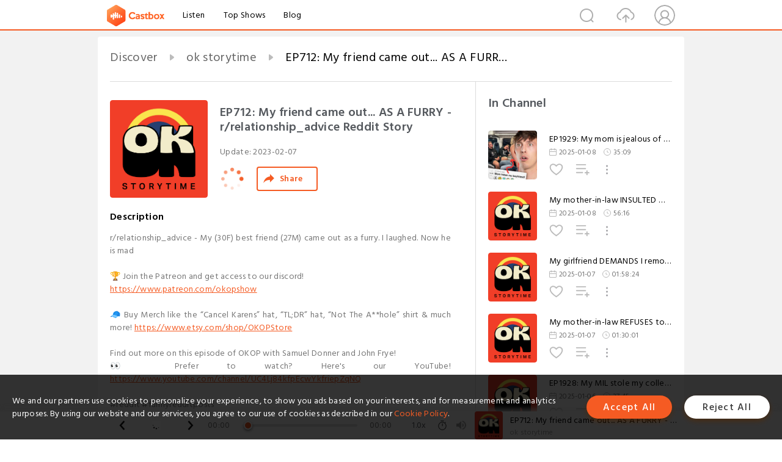

--- FILE ---
content_type: text/html; charset=utf-8
request_url: https://castbox.fm/episode/EP712%3A-My-friend-came-out...-AS-A-FURRY---rrelationship_advice-Reddit-Story-id4583873-id569217732
body_size: 29162
content:
<!DOCTYPE html>
<html lang="en">
<head>
  <meta charset="utf-8">
  <title>EP712: My friend came out... AS A FURRY - r/relationship_advice Reddit Story</title>
  <link rel="canonical" href="https://castbox.fm/episode/EP712%3A-My-friend-came-out...-AS-A-FURRY---rrelationship_advice-Reddit-Story-id4583873-id569217732" >
  
  <link rel="dns-prefetch" href="https//s3.castbox.fm">
  <link rel="dns-prefetch" href="https//everest.castbox.fm">
  <link rel="dns-prefetch" href="https//data.castbox.fm">
  <meta http-equiv="X-UA-Compatible" content="IE=edge,chrome=1">
  <meta name="viewport" content="width=device-width, initial-scale=1, user-scalable=no" >
  
  <link rel="icon" href="https://s3.castbox.fm/app/castbox/static/images/logo_120.png" type="image/x-icon">
  <meta name="apple-mobile-web-app-title" content="Castbox">
  <meta name="apple-mobile-web-app-capable" content="yes">
  <meta name="twitter:site" content="@CastBox_FM" >
  <meta name="twitter:creator" content="@CastBox_FM">
  <meta name="twitter:domain" content="castbox.fm">
  
      <meta name="twitter:card" content="summary" >
      <meta name="twitter:card" content="player" >
      <meta name="twitter:player" content="https://castbox.fm/app/castbox/player/id4583873/id569217732?v=03" >
      <meta property="twitter:player:height" content="500">
      <meta property="twitter:player:width" content="500">
      <meta name="twitter:player:width" content="500" >
      <meta name="twitter:player:height" content="500" >
      <meta property="og:image:width" content="600" >
      <meta property="og:image:height" content="600" >
      
  <meta property="twitter:title" content="EP712: My friend came out... AS A FURRY - r/relationship_advice Reddit Story" >
  <meta property="twitter:image" content="https://megaphone.imgix.net/podcasts/516b6cfa-42ef-11ee-8150-1f58afef4e81/image/c02f461b7381d38f7a229f3f7710cdd0.png?ixlib=rails-4.3.1&max-w=3000&max-h=3000&fit=crop&auto=format,compress" >
  <meta property="twitter:description" content="<p>r/relationship_advice - My (30F) best friend (27M) came out as a furry. I laughed. Now he is mad</p><p><br /></p><p>🏆 Join the Patreon and get acces..." >
  <meta property="al:ios:url" content="castbox://episode/EP712%3A-My-friend-came-out...-AS-A-FURRY---rrelationship_advice-Reddit-Story-id4583873-id569217732" >
  <meta property="al:ios:app_store_id" content="1100218439" >
  <meta property="al:ios:app_name" content="Castbox" >
  <meta property="al:android:url" content="castbox://episode/EP712%3A-My-friend-came-out...-AS-A-FURRY---rrelationship_advice-Reddit-Story-id4583873-id569217732" >
  <meta property="al:android:package" content="fm.castbox.audiobook.radio.podcast" >
  <meta property="al:android:app_name" content="Castbox" >
  <meta property="al:web:url" content="https://castbox.fm/episode/EP712%3A-My-friend-came-out...-AS-A-FURRY---rrelationship_advice-Reddit-Story-id4583873-id569217732" >
  <meta property="fb:app_id" content="1840752496197771" >
  <meta property="og:type" content="article" >
  <meta property="og:site_name" content="Castbox" />
  <meta property="og:url" content="https://castbox.fm/episode/EP712%3A-My-friend-came-out...-AS-A-FURRY---rrelationship_advice-Reddit-Story-id4583873-id569217732" >
  <meta property="og:image" content="https://megaphone.imgix.net/podcasts/516b6cfa-42ef-11ee-8150-1f58afef4e81/image/c02f461b7381d38f7a229f3f7710cdd0.png?ixlib=rails-4.3.1&max-w=3000&max-h=3000&fit=crop&auto=format,compress" >
  <meta property="og:title" content="EP712: My friend came out... AS A FURRY - r/relationship_advice Reddit Story" >
  <meta property="og:description" content="<p>r/relationship_advice - My (30F) best friend (27M) came out as a furry. I laughed. Now he is mad</p><p><br /></p><p>🏆 Join the Patreon and get acces..." >
  <meta property="twitter:app:id:iphone" content="1243410543">
  <meta property="twitter:app:id:googleplay" content="fm.castbox.audiobook.radio.podcast">
  <meta name="description" content="<p>r/relationship_advice - My (30F) best friend (27M) came out as a furry. I laughed. Now he is mad</p><p><br /></p><p>🏆 Join the Patreon and get acces..." >
  <meta name="keywords" content="Free iPhone Podcast App, Free Podcast App, Rachel Maddow, Bill Bur Podcast, NPR, WNYC, WBEZ, This American Life, In-audio Search, What is Podcasting, Serial Podcast, On Demand Podcast, Public Radio" >
  <meta name="theme-color" content="rgba(64, 64, 64, 0.9)" />
  <link rel="search" type="application/opensearchdescription+xml" href="https://castbox.fm/opensearch.xml" title="Castbox">
  
  <link href="https://fonts.googleapis.com/css?family=Hind+Siliguri:300,400,500,600" rel="stylesheet"><link rel="stylesheet" type="text/css" href="https://s3.castbox.fm/app/castbox/static/css/slick.min.css" >
  <script type="application/ld+json">
{"@context":"http://schema.org","@type":"BreadcrumbList","itemListElement":[{"@type":"ListItem","position":1,"item":{"@id":"https://castbox.fm/home","name":"Channels","image":"https://s3.castbox.fm/app/castbox/static/images/logo.png"}},{"@type":"ListItem","position":2,"item":{"@id":"https://castbox.fm/channel/ok-storytime-id4583873","name":"ok%20storytime","image":"https://megaphone.imgix.net/podcasts/516b6cfa-42ef-11ee-8150-1f58afef4e81/image/c02f461b7381d38f7a229f3f7710cdd0.png?ixlib=rails-4.3.1&max-w=3000&max-h=3000&fit=crop&auto=format,compress"}},{"@type":"ListItem","position":3,"item":{"@id":"https://castbox.fm/episode/EP712%3A-My-friend-came-out...-AS-A-FURRY---rrelationship_advice-Reddit-Story-id4583873-id569217732","name":"EP712%3A%20My%20friend%20came%20out...%20AS%20A%20FURRY%20-%20r%2Frelationship_advice%20Reddit%20Story","image":"https://megaphone.imgix.net/podcasts/516b6cfa-42ef-11ee-8150-1f58afef4e81/image/c02f461b7381d38f7a229f3f7710cdd0.png?ixlib=rails-4.3.1&max-w=3000&max-h=3000&fit=crop&auto=format,compress"}}]}
</script>
  <link rel="manifest" id="pwaLink" href="/api/pwa/manifest.json">
  
  
  <script type='text/javascript'>
    if (document.documentElement.clientWidth <= 720) {
      document.documentElement.style.fontSize = document.documentElement.clientWidth / 7.2 + 'px'
    } else {
      document.documentElement.style.fontSize = '100px'
    }
    window.onloadcallback=function(){}
  </script>
  
  <link data-chunk="global" rel="stylesheet" href="https://s3.castbox.fm/webstatic/css/vendors~global.96c36ed4.chunk.css">
<link data-chunk="global" rel="stylesheet" href="https://s3.castbox.fm/webstatic/css/global.c7478bb9.chunk.css">
<link data-chunk="castbox.main" rel="stylesheet" href="https://s3.castbox.fm/webstatic/css/castbox.main.ed6e5c24.chunk.css">
<link data-chunk="ep" rel="stylesheet" href="https://s3.castbox.fm/webstatic/css/ep.fe499db8.chunk.css">
</head>
<body>
  <div id="root"><div class="castboxGlobal"><div style="width:0;height:0"><audio style="width:100%;height:100%" preload="auto"><source src="https://chrt.fm/track/DG5GGA/traffic.megaphone.fm/OKOP8087451952.mp3?updated=1695132327"/></audio></div><div class="castboxMain"><div class="mainBox"><div id="castboxHeader"><div class="castboxHeaderContainer"><div class="nav-item left navLogo"><a href="/"><img class="logoTextCover" src="https://s3.castbox.fm/webstatic/images/navLogo.c3d5a81b.png"/></a><a class="nav-item link" href="/home">Listen</a><a class="nav-item link" href="/categories/0">Top Shows</a><a class="nav-item link" href="/blog">Blog</a></div><div><div class="nav-item right topUserNav"><div class="userNav right"><div class="userNav-icon"><img class="userNav-img" src="https://s3.castbox.fm/webstatic/images/userIcon.06c408dc.png"/></div></div></div><div class="nav-item right upload"><a href="/creator/upload"><img class="img" src="https://s3.castbox.fm/webstatic/images/upload_icon.521c956a.png"/></a></div><div class="nav-item right search"><img class="img" src="https://s3.castbox.fm/webstatic/images/search_icon.3958760d.png"/></div></div></div></div><div style="padding-bottom:56px;min-height:100vh" id="childrenBox" class="childrenBox"><div class="topCon"></div><div class="topLeftCon"></div><div class="topRightCon"></div><div class="trackPlay clearfix childContent"><div style="text-align:left" class="guru-breadcrumb"><span class="guru-breadcrumb-item"><span style="max-width:40%" class="breadcrumb-text"><a href="/home">Discover</a></span><img class="breadcrumbImage" src="[data-uri]"/></span><span class="guru-breadcrumb-item"><span style="max-width:40%" class="breadcrumb-text"><a href="/channel/ok-storytime-id4583873">ok storytime</a></span><img class="breadcrumbImage" src="[data-uri]"/></span><span class="guru-breadcrumb-item active"><span style="max-width:40%" class="breadcrumb-text">EP712: My friend came out... AS A FURRY - r/relationship_advice Reddit Story</span></span></div><div class="leftContainer"><div class="trackinfo"><div class="trackinfo-cover" data-episode_id="83d10f7624477ddf6809df77344e12fa18709964-4128a5017f7f32ab73d3b16e068f1340d14f5ffa"><div style="display:inline-block;height:100%;width:100%;overflow:hidden;border-radius:4px;background-color:#A9B8AD" class="coverImgContainer"><img style="display:inline-block;opacity:1;width:100%;height:100%" src="https://megaphone.imgix.net/podcasts/516b6cfa-42ef-11ee-8150-1f58afef4e81/image/c02f461b7381d38f7a229f3f7710cdd0.png?ixlib=rails-4.3.1&amp;max-w=3000&amp;max-h=3000&amp;fit=crop&amp;auto=format,compress" class="cover" alt="EP712: My friend came out... AS A FURRY - r/relationship_advice Reddit Story" title="EP712: My friend came out... AS A FURRY - r/relationship_advice Reddit Story"/></div></div><div class="trackinfo-titleBox"><h1 title="EP712: My friend came out... AS A FURRY - r/relationship_advice Reddit Story" class="trackinfo-title"><div id="box-pro-ellipsis-176897769837173" class="box-ellipsis box-ellipsis-lineClamp"><style>#box-pro-ellipsis-176897769837173{-webkit-line-clamp:2;}</style><span>EP712: My friend came out... AS A FURRY - r/relationship_advice Reddit Story</span></div></h1><div class="trackinfo-con-des"><span class="item">Update: <!-- -->2023-02-07</span><span class="item"></span></div><div class="trackinfo-ctrls"><div class="player_play_btn pause loading " style="display:inline-block;cursor:pointer;margin-right:20px"></div><span><div class="sharePageBtn">Share</div></span></div></div><div class="trackinfo-des-title-wrapper"><p class="trackinfo-des-title ">Description</p></div><div class="trackinfo-des"><span class="box-ellipsis"><div><p>r/relationship_advice - My (30F) best friend (27M) came out as a furry. I laughed. Now he is mad</p><p><br /></p><p>🏆 Join the Patreon and get access to our discord! </p><p><a rel="nofollow"href="https://www.patreon.com/okopshow">https://www.patreon.com/okopshow</a></p><p><br /></p><p>🧢 Buy Merch like the “Cancel Karens” hat, “TL;DR” hat, “Not The A**hole” shirt & much more! <a rel="nofollow"href="https://www.etsy.com/shop/OKOPStore">https://www.etsy.com/shop/OKOPStore</a></p><p><br /></p><p>Find out more on this episode of OKOP with Samuel Donner and John Frye!</p><p>👀 Prefer to watch? Here's our YouTube! <a rel="nofollow"href="https://www.youtube.com/channel/UC4Lj84kfpEcwYkfriepZqNQ">https://www.youtube.com/channel/UC4Lj84kfpEcwYkfriepZqNQ</a></p><p><br /></p><p>#reddit #funnyredditposts</p></div></span></div><div class="seeMorebtn seeMorebtn_up"><img class="img" src="[data-uri]"/></div></div><div class="trackPlay-comment"><div id="comments" class="commentList"><div class="commentList-title"><span>Comments<!-- --> </span></div><div class="addComment clearfix"><form class="addCommentForm"><div class="commentInputBox"><input type="text" value="" class="commentInputBox-input" placeholder="Sign in to Comment"/><input type="submit" style="display:none"/></div><div class="userCover"><div style="display:inline-block;height:100%;width:100%;overflow:hidden;border-radius:4px;background-color:#A9B8AD" class="coverImgContainer"><img style="display:inline-block;opacity:1;width:100%;height:100%" src="[data-uri]" class="userCover-img"/></div></div></form></div><div class="commentList-box"><div class="commentListCon"><div></div></div></div></div></div></div><div class="rightContainer"><div class="rightContainer-item"><div class="TrackList"><div class="trackListCon"><div class="clearfix"><div class="trackListCon_title">In Channel</div></div><div class="trackListCon_list" style="height:600px"><div><section class="episodeRow opacityinAnimate"><div class="ep-item isSmall"><div class="ep-item-cover"><a href="/episode/EP1929%3A-My-mom-is-jealous-of-my-boyfriend…so-she’s-trying-to-break-us-up!-|-Reddit-Stories-id4583873-id768781373"><div style="display:inline-block;height:100%;width:100%;overflow:hidden;border-radius:4px;background-color:#A9B8AD" class="coverImgContainer"><img style="display:inline-block;opacity:1;width:100%;height:100%" src="https://s3.castbox.fm/ca/77/ec/da6deb41b4e717205981746095a49e9b0f_scaled_v1_400.jpg" class="image" alt="EP1929: My mom is jealous of my boyfriend…so she’s trying to break us up! | Reddit Stories" title="EP1929: My mom is jealous of my boyfriend…so she’s trying to break us up! | Reddit Stories"/></div></a></div><div class="ep-item-con"><a href="/episode/EP1929%3A-My-mom-is-jealous-of-my-boyfriend…so-she’s-trying-to-break-us-up!-|-Reddit-Stories-id4583873-id768781373"><p title="EP1929: My mom is jealous of my boyfriend…so she’s trying to break us up! | Reddit Stories" class="ep-item-con-title"><span class="ellipsis" style="display:inline-block">EP1929: My mom is jealous of my boyfriend…so she’s trying to break us up! | Reddit Stories</span></p></a><p class="ep-item-con-des"><span class="item icon date">2025-01-08</span><span class="item icon time">35:09</span></p><div class="ep-item-con-btns"><p class="btn-item like"></p><span class="btn-item add-2epl"><div class="playlists-modal"><div class="playlists-modal-target"><div class="add-2epl-btn"></div></div></div></span><span class="btn-item add-2epl more-point"><div class="playlists-modal"><div class="playlists-modal-target"><div class="add-2epl-btn epl-more-action"></div></div></div></span></div></div><div class="ep-item-ctrls"><a class="ctrlItem play" href="/episode/EP1929%3A-My-mom-is-jealous-of-my-boyfriend…so-she’s-trying-to-break-us-up!-|-Reddit-Stories-id4583873-id768781373"></a></div></div><div class="audiobox"></div></section><section class="episodeRow opacityinAnimate"><div class="ep-item isSmall"><div class="ep-item-cover"><a href="/episode/My-mother-in-law-INSULTED-me…-so-I-divorced-my-husband!---rBestofRedditorUpdates-|-Reddit-stories-id4583873-id768685753"><div style="display:inline-block;height:100%;width:100%;overflow:hidden;border-radius:4px;background-color:#A9B8AD" class="coverImgContainer"><img style="display:inline-block;opacity:1;width:100%;height:100%" src="https://megaphone.imgix.net/podcasts/516b6cfa-42ef-11ee-8150-1f58afef4e81/image/c02f461b7381d38f7a229f3f7710cdd0.png?ixlib=rails-4.3.1&amp;max-w=3000&amp;max-h=3000&amp;fit=crop&amp;auto=format,compress" class="image" alt="My mother-in-law INSULTED me… so I divorced my husband! - r/BestofRedditorUpdates | Reddit stories" title="My mother-in-law INSULTED me… so I divorced my husband! - r/BestofRedditorUpdates | Reddit stories"/></div></a></div><div class="ep-item-con"><a href="/episode/My-mother-in-law-INSULTED-me…-so-I-divorced-my-husband!---rBestofRedditorUpdates-|-Reddit-stories-id4583873-id768685753"><p title="My mother-in-law INSULTED me… so I divorced my husband! - r/BestofRedditorUpdates | Reddit stories" class="ep-item-con-title"><span class="ellipsis" style="display:inline-block">My mother-in-law INSULTED me… so I divorced my husband! - r/BestofRedditorUpdates | Reddit stories</span></p></a><p class="ep-item-con-des"><span class="item icon date">2025-01-08</span><span class="item icon time">56:16</span></p><div class="ep-item-con-btns"><p class="btn-item like"></p><span class="btn-item add-2epl"><div class="playlists-modal"><div class="playlists-modal-target"><div class="add-2epl-btn"></div></div></div></span><span class="btn-item add-2epl more-point"><div class="playlists-modal"><div class="playlists-modal-target"><div class="add-2epl-btn epl-more-action"></div></div></div></span></div></div><div class="ep-item-ctrls"><a class="ctrlItem play" href="/episode/My-mother-in-law-INSULTED-me…-so-I-divorced-my-husband!---rBestofRedditorUpdates-|-Reddit-stories-id4583873-id768685753"></a></div></div><div class="audiobox"></div></section><section class="episodeRow opacityinAnimate"><div class="ep-item isSmall"><div class="ep-item-cover"><a href="/episode/My-girlfriend-DEMANDS-I-remove-a-family-photo-before-she-moves-in…-but-she-won’t-give-me-a-good-reason!-|-Reddit-Stories-id4583873-id768619500"><div style="display:inline-block;height:100%;width:100%;overflow:hidden;border-radius:4px;background-color:#A9B8AD" class="coverImgContainer"><img style="display:inline-block;opacity:1;width:100%;height:100%" src="https://megaphone.imgix.net/podcasts/516b6cfa-42ef-11ee-8150-1f58afef4e81/image/c02f461b7381d38f7a229f3f7710cdd0.png?ixlib=rails-4.3.1&amp;max-w=3000&amp;max-h=3000&amp;fit=crop&amp;auto=format,compress" class="image" alt="My girlfriend DEMANDS I remove a family photo before she moves in… but she won’t give me a good reason! | Reddit Stories" title="My girlfriend DEMANDS I remove a family photo before she moves in… but she won’t give me a good reason! | Reddit Stories"/></div></a></div><div class="ep-item-con"><a href="/episode/My-girlfriend-DEMANDS-I-remove-a-family-photo-before-she-moves-in…-but-she-won’t-give-me-a-good-reason!-|-Reddit-Stories-id4583873-id768619500"><p title="My girlfriend DEMANDS I remove a family photo before she moves in… but she won’t give me a good reason! | Reddit Stories" class="ep-item-con-title"><span class="ellipsis" style="display:inline-block">My girlfriend DEMANDS I remove a family photo before she moves in… but she won’t give me a good reason! | Reddit Stories</span></p></a><p class="ep-item-con-des"><span class="item icon date">2025-01-07</span><span class="item icon time">01:58:24</span></p><div class="ep-item-con-btns"><p class="btn-item like"></p><span class="btn-item add-2epl"><div class="playlists-modal"><div class="playlists-modal-target"><div class="add-2epl-btn"></div></div></div></span><span class="btn-item add-2epl more-point"><div class="playlists-modal"><div class="playlists-modal-target"><div class="add-2epl-btn epl-more-action"></div></div></div></span></div></div><div class="ep-item-ctrls"><a class="ctrlItem play" href="/episode/My-girlfriend-DEMANDS-I-remove-a-family-photo-before-she-moves-in…-but-she-won’t-give-me-a-good-reason!-|-Reddit-Stories-id4583873-id768619500"></a></div></div><div class="audiobox"></div></section><section class="episodeRow opacityinAnimate"><div class="ep-item isSmall"><div class="ep-item-cover"><a href="/episode/My-mother-in-law-REFUSES-to-accommodate-my-allergies…-so-I-brought-my-own-food!-|-Reddit-Stories-id4583873-id768473118"><div style="display:inline-block;height:100%;width:100%;overflow:hidden;border-radius:4px;background-color:#A9B8AD" class="coverImgContainer"><img style="display:inline-block;opacity:1;width:100%;height:100%" src="https://megaphone.imgix.net/podcasts/516b6cfa-42ef-11ee-8150-1f58afef4e81/image/c02f461b7381d38f7a229f3f7710cdd0.png?ixlib=rails-4.3.1&amp;max-w=3000&amp;max-h=3000&amp;fit=crop&amp;auto=format,compress" class="image" alt="My mother-in-law REFUSES to accommodate my allergies… so I brought my own food! | Reddit Stories" title="My mother-in-law REFUSES to accommodate my allergies… so I brought my own food! | Reddit Stories"/></div></a></div><div class="ep-item-con"><a href="/episode/My-mother-in-law-REFUSES-to-accommodate-my-allergies…-so-I-brought-my-own-food!-|-Reddit-Stories-id4583873-id768473118"><p title="My mother-in-law REFUSES to accommodate my allergies… so I brought my own food! | Reddit Stories" class="ep-item-con-title"><span class="ellipsis" style="display:inline-block">My mother-in-law REFUSES to accommodate my allergies… so I brought my own food! | Reddit Stories</span></p></a><p class="ep-item-con-des"><span class="item icon date">2025-01-07</span><span class="item icon time">01:30:01</span></p><div class="ep-item-con-btns"><p class="btn-item like"></p><span class="btn-item add-2epl"><div class="playlists-modal"><div class="playlists-modal-target"><div class="add-2epl-btn"></div></div></div></span><span class="btn-item add-2epl more-point"><div class="playlists-modal"><div class="playlists-modal-target"><div class="add-2epl-btn epl-more-action"></div></div></div></span></div></div><div class="ep-item-ctrls"><a class="ctrlItem play" href="/episode/My-mother-in-law-REFUSES-to-accommodate-my-allergies…-so-I-brought-my-own-food!-|-Reddit-Stories-id4583873-id768473118"></a></div></div><div class="audiobox"></div></section><section class="episodeRow opacityinAnimate"><div class="ep-item isSmall"><div class="ep-item-cover"><a href="/episode/EP1928%3A-My-MIL-stole-my-collection-of-vintage-skeleton-keys%3A-Part-2-B-|-Reddit-Stories-id4583873-id768208047"><div style="display:inline-block;height:100%;width:100%;overflow:hidden;border-radius:4px;background-color:#A9B8AD" class="coverImgContainer"><img style="display:inline-block;opacity:1;width:100%;height:100%" src="https://megaphone.imgix.net/podcasts/516b6cfa-42ef-11ee-8150-1f58afef4e81/image/c02f461b7381d38f7a229f3f7710cdd0.png?ixlib=rails-4.3.1&amp;max-w=3000&amp;max-h=3000&amp;fit=crop&amp;auto=format,compress" class="image" alt="EP1928: My MIL stole my collection of vintage skeleton keys: Part 2-B | Reddit Stories" title="EP1928: My MIL stole my collection of vintage skeleton keys: Part 2-B | Reddit Stories"/></div></a></div><div class="ep-item-con"><a href="/episode/EP1928%3A-My-MIL-stole-my-collection-of-vintage-skeleton-keys%3A-Part-2-B-|-Reddit-Stories-id4583873-id768208047"><p title="EP1928: My MIL stole my collection of vintage skeleton keys: Part 2-B | Reddit Stories" class="ep-item-con-title"><span class="ellipsis" style="display:inline-block">EP1928: My MIL stole my collection of vintage skeleton keys: Part 2-B | Reddit Stories</span></p></a><p class="ep-item-con-des"><span class="item icon date">2025-01-06</span><span class="item icon time">37:45</span></p><div class="ep-item-con-btns"><p class="btn-item like"></p><span class="btn-item add-2epl"><div class="playlists-modal"><div class="playlists-modal-target"><div class="add-2epl-btn"></div></div></div></span><span class="btn-item add-2epl more-point"><div class="playlists-modal"><div class="playlists-modal-target"><div class="add-2epl-btn epl-more-action"></div></div></div></span></div></div><div class="ep-item-ctrls"><a class="ctrlItem play" href="/episode/EP1928%3A-My-MIL-stole-my-collection-of-vintage-skeleton-keys%3A-Part-2-B-|-Reddit-Stories-id4583873-id768208047"></a></div></div><div class="audiobox"></div></section><section class="episodeRow opacityinAnimate"><div class="ep-item isSmall"><div class="ep-item-cover"><a href="/episode/EP1927%3A-My-Mother-in-Law-stole-something-priceless…-I’m-getting-her-arrested!-|-Part-2-A-|-Reddit-Stories-id4583873-id768208046"><div style="display:inline-block;height:100%;width:100%;overflow:hidden;border-radius:4px;background-color:#A9B8AD" class="coverImgContainer"><img style="display:inline-block;opacity:1;width:100%;height:100%" src="https://s3.castbox.fm/03/3c/d2/f8c812493c71bf0627ceb4f66a1928714c_scaled_v1_400.jpg" class="image" alt="EP1927: My Mother in Law stole something priceless… I’m getting her arrested! | Part 2-A | Reddit Stories" title="EP1927: My Mother in Law stole something priceless… I’m getting her arrested! | Part 2-A | Reddit Stories"/></div></a></div><div class="ep-item-con"><a href="/episode/EP1927%3A-My-Mother-in-Law-stole-something-priceless…-I’m-getting-her-arrested!-|-Part-2-A-|-Reddit-Stories-id4583873-id768208046"><p title="EP1927: My Mother in Law stole something priceless… I’m getting her arrested! | Part 2-A | Reddit Stories" class="ep-item-con-title"><span class="ellipsis" style="display:inline-block">EP1927: My Mother in Law stole something priceless… I’m getting her arrested! | Part 2-A | Reddit Stories</span></p></a><p class="ep-item-con-des"><span class="item icon date">2025-01-06</span><span class="item icon time">43:07</span></p><div class="ep-item-con-btns"><p class="btn-item like"></p><span class="btn-item add-2epl"><div class="playlists-modal"><div class="playlists-modal-target"><div class="add-2epl-btn"></div></div></div></span><span class="btn-item add-2epl more-point"><div class="playlists-modal"><div class="playlists-modal-target"><div class="add-2epl-btn epl-more-action"></div></div></div></span></div></div><div class="ep-item-ctrls"><a class="ctrlItem play" href="/episode/EP1927%3A-My-Mother-in-Law-stole-something-priceless…-I’m-getting-her-arrested!-|-Part-2-A-|-Reddit-Stories-id4583873-id768208046"></a></div></div><div class="audiobox"></div></section><section class="episodeRow opacityinAnimate"><div class="ep-item isSmall"><div class="ep-item-cover"><a href="/episode/EP1926%3A-My-Mother-in-Law-stole-something-priceless…-I’m-getting-her-arrested!”-|-Part-1-B-|-Reddit-Stories-id4583873-id767992907"><div style="display:inline-block;height:100%;width:100%;overflow:hidden;border-radius:4px;background-color:#A9B8AD" class="coverImgContainer"><img style="display:inline-block;opacity:1;width:100%;height:100%" src="https://megaphone.imgix.net/podcasts/516b6cfa-42ef-11ee-8150-1f58afef4e81/image/c02f461b7381d38f7a229f3f7710cdd0.png?ixlib=rails-4.3.1&amp;max-w=3000&amp;max-h=3000&amp;fit=crop&amp;auto=format,compress" class="image" alt="EP1926: My Mother in Law stole something priceless… I’m getting her arrested!” | Part 1-B | Reddit Stories" title="EP1926: My Mother in Law stole something priceless… I’m getting her arrested!” | Part 1-B | Reddit Stories"/></div></a></div><div class="ep-item-con"><a href="/episode/EP1926%3A-My-Mother-in-Law-stole-something-priceless…-I’m-getting-her-arrested!”-|-Part-1-B-|-Reddit-Stories-id4583873-id767992907"><p title="EP1926: My Mother in Law stole something priceless… I’m getting her arrested!” | Part 1-B | Reddit Stories" class="ep-item-con-title"><span class="ellipsis" style="display:inline-block">EP1926: My Mother in Law stole something priceless… I’m getting her arrested!” | Part 1-B | Reddit Stories</span></p></a><p class="ep-item-con-des"><span class="item icon date">2025-01-05</span><span class="item icon time">34:22</span></p><div class="ep-item-con-btns"><p class="btn-item like"></p><span class="btn-item add-2epl"><div class="playlists-modal"><div class="playlists-modal-target"><div class="add-2epl-btn"></div></div></div></span><span class="btn-item add-2epl more-point"><div class="playlists-modal"><div class="playlists-modal-target"><div class="add-2epl-btn epl-more-action"></div></div></div></span></div></div><div class="ep-item-ctrls"><a class="ctrlItem play" href="/episode/EP1926%3A-My-Mother-in-Law-stole-something-priceless…-I’m-getting-her-arrested!”-|-Part-1-B-|-Reddit-Stories-id4583873-id767992907"></a></div></div><div class="audiobox"></div></section><section class="episodeRow opacityinAnimate"><div class="ep-item isSmall"><div class="ep-item-cover"><a href="/episode/EP1925%3A-My-Mother-in-Law-stole-something-priceless…-I’m-getting-her-arrested!”-|-Part-1-A--|-Reddit-Stories-id4583873-id767992906"><div style="display:inline-block;height:100%;width:100%;overflow:hidden;border-radius:4px;background-color:#A9B8AD" class="coverImgContainer"><img style="display:inline-block;opacity:1;width:100%;height:100%" src="https://s3.castbox.fm/57/18/fa/245c5069ca6681716ca47023138059c442_scaled_v1_400.jpg" class="image" alt="EP1925: My Mother in Law stole something priceless… I’m getting her arrested!” | Part 1-A  | Reddit Stories" title="EP1925: My Mother in Law stole something priceless… I’m getting her arrested!” | Part 1-A  | Reddit Stories"/></div></a></div><div class="ep-item-con"><a href="/episode/EP1925%3A-My-Mother-in-Law-stole-something-priceless…-I’m-getting-her-arrested!”-|-Part-1-A--|-Reddit-Stories-id4583873-id767992906"><p title="EP1925: My Mother in Law stole something priceless… I’m getting her arrested!” | Part 1-A  | Reddit Stories" class="ep-item-con-title"><span class="ellipsis" style="display:inline-block">EP1925: My Mother in Law stole something priceless… I’m getting her arrested!” | Part 1-A  | Reddit Stories</span></p></a><p class="ep-item-con-des"><span class="item icon date">2025-01-05</span><span class="item icon time">31:54</span></p><div class="ep-item-con-btns"><p class="btn-item like"></p><span class="btn-item add-2epl"><div class="playlists-modal"><div class="playlists-modal-target"><div class="add-2epl-btn"></div></div></div></span><span class="btn-item add-2epl more-point"><div class="playlists-modal"><div class="playlists-modal-target"><div class="add-2epl-btn epl-more-action"></div></div></div></span></div></div><div class="ep-item-ctrls"><a class="ctrlItem play" href="/episode/EP1925%3A-My-Mother-in-Law-stole-something-priceless…-I’m-getting-her-arrested!”-|-Part-1-A--|-Reddit-Stories-id4583873-id767992906"></a></div></div><div class="audiobox"></div></section><section class="episodeRow opacityinAnimate"><div class="ep-item isSmall"><div class="ep-item-cover"><a href="/episode/EP1924%3A-My-best-friend-is-way-TOO-CLOSE-to-my-husband…-I’m-suspecting-she-likes-him!---rBestofRedditorUpdates-|-Reddit-Stories-id4583873-id767863817"><div style="display:inline-block;height:100%;width:100%;overflow:hidden;border-radius:4px;background-color:#A9B8AD" class="coverImgContainer"><img style="display:inline-block;opacity:1;width:100%;height:100%" src="https://megaphone.imgix.net/podcasts/516b6cfa-42ef-11ee-8150-1f58afef4e81/image/c02f461b7381d38f7a229f3f7710cdd0.png?ixlib=rails-4.3.1&amp;max-w=3000&amp;max-h=3000&amp;fit=crop&amp;auto=format,compress" class="image" alt="EP1924: My best friend is way TOO CLOSE to my husband… I’m suspecting she likes him! - r/BestofRedditorUpdates | Reddit Stories" title="EP1924: My best friend is way TOO CLOSE to my husband… I’m suspecting she likes him! - r/BestofRedditorUpdates | Reddit Stories"/></div></a></div><div class="ep-item-con"><a href="/episode/EP1924%3A-My-best-friend-is-way-TOO-CLOSE-to-my-husband…-I’m-suspecting-she-likes-him!---rBestofRedditorUpdates-|-Reddit-Stories-id4583873-id767863817"><p title="EP1924: My best friend is way TOO CLOSE to my husband… I’m suspecting she likes him! - r/BestofRedditorUpdates | Reddit Stories" class="ep-item-con-title"><span class="ellipsis" style="display:inline-block">EP1924: My best friend is way TOO CLOSE to my husband… I’m suspecting she likes him! - r/BestofRedditorUpdates | Reddit Stories</span></p></a><p class="ep-item-con-des"><span class="item icon date">2025-01-04</span><span class="item icon time">30:19</span></p><div class="ep-item-con-btns"><p class="btn-item like"></p><span class="btn-item add-2epl"><div class="playlists-modal"><div class="playlists-modal-target"><div class="add-2epl-btn"></div></div></div></span><span class="btn-item add-2epl more-point"><div class="playlists-modal"><div class="playlists-modal-target"><div class="add-2epl-btn epl-more-action"></div></div></div></span></div></div><div class="ep-item-ctrls"><a class="ctrlItem play" href="/episode/EP1924%3A-My-best-friend-is-way-TOO-CLOSE-to-my-husband…-I’m-suspecting-she-likes-him!---rBestofRedditorUpdates-|-Reddit-Stories-id4583873-id767863817"></a></div></div><div class="audiobox"></div></section><section class="episodeRow opacityinAnimate"><div class="ep-item isSmall"><div class="ep-item-cover"><a href="/episode/EP1923%3A-My-friend-revealed-her-true-colors-while-traveling…now-she’s-RUINED-our-trip!-|-Reddit-Stories-id4583873-id767768284"><div style="display:inline-block;height:100%;width:100%;overflow:hidden;border-radius:4px;background-color:#A9B8AD" class="coverImgContainer"><img style="display:inline-block;opacity:1;width:100%;height:100%" src="https://s3.castbox.fm/22/84/7c/e7ccf7eedba3d3e3eec0662e197be63fca_scaled_v1_400.jpg" class="image" alt="EP1923: My friend revealed her true colors while traveling…now she’s RUINED our trip! | Reddit Stories" title="EP1923: My friend revealed her true colors while traveling…now she’s RUINED our trip! | Reddit Stories"/></div></a></div><div class="ep-item-con"><a href="/episode/EP1923%3A-My-friend-revealed-her-true-colors-while-traveling…now-she’s-RUINED-our-trip!-|-Reddit-Stories-id4583873-id767768284"><p title="EP1923: My friend revealed her true colors while traveling…now she’s RUINED our trip! | Reddit Stories" class="ep-item-con-title"><span class="ellipsis" style="display:inline-block">EP1923: My friend revealed her true colors while traveling…now she’s RUINED our trip! | Reddit Stories</span></p></a><p class="ep-item-con-des"><span class="item icon date">2025-01-04</span><span class="item icon time">27:43</span></p><div class="ep-item-con-btns"><p class="btn-item like"></p><span class="btn-item add-2epl"><div class="playlists-modal"><div class="playlists-modal-target"><div class="add-2epl-btn"></div></div></div></span><span class="btn-item add-2epl more-point"><div class="playlists-modal"><div class="playlists-modal-target"><div class="add-2epl-btn epl-more-action"></div></div></div></span></div></div><div class="ep-item-ctrls"><a class="ctrlItem play" href="/episode/EP1923%3A-My-friend-revealed-her-true-colors-while-traveling…now-she’s-RUINED-our-trip!-|-Reddit-Stories-id4583873-id767768284"></a></div></div><div class="audiobox"></div></section><section class="episodeRow opacityinAnimate"><div class="ep-item isSmall"><div class="ep-item-cover"><a href="/episode/EP1922%3A-My-wife-asked-for-a-divorce…so-I-RIPPED-up-the-divorce-papers!-Part-2-|-Reddit-Stories-id4583873-id767455961"><div style="display:inline-block;height:100%;width:100%;overflow:hidden;border-radius:4px;background-color:#A9B8AD" class="coverImgContainer"><img style="display:inline-block;opacity:1;width:100%;height:100%" src="https://megaphone.imgix.net/podcasts/516b6cfa-42ef-11ee-8150-1f58afef4e81/image/c02f461b7381d38f7a229f3f7710cdd0.png?ixlib=rails-4.3.1&amp;max-w=3000&amp;max-h=3000&amp;fit=crop&amp;auto=format,compress" class="image" alt="EP1922: My wife asked for a divorce…so I RIPPED up the divorce papers! Part 2 | Reddit Stories" title="EP1922: My wife asked for a divorce…so I RIPPED up the divorce papers! Part 2 | Reddit Stories"/></div></a></div><div class="ep-item-con"><a href="/episode/EP1922%3A-My-wife-asked-for-a-divorce…so-I-RIPPED-up-the-divorce-papers!-Part-2-|-Reddit-Stories-id4583873-id767455961"><p title="EP1922: My wife asked for a divorce…so I RIPPED up the divorce papers! Part 2 | Reddit Stories" class="ep-item-con-title"><span class="ellipsis" style="display:inline-block">EP1922: My wife asked for a divorce…so I RIPPED up the divorce papers! Part 2 | Reddit Stories</span></p></a><p class="ep-item-con-des"><span class="item icon date">2025-01-03</span><span class="item icon time">28:08</span></p><div class="ep-item-con-btns"><p class="btn-item like"></p><span class="btn-item add-2epl"><div class="playlists-modal"><div class="playlists-modal-target"><div class="add-2epl-btn"></div></div></div></span><span class="btn-item add-2epl more-point"><div class="playlists-modal"><div class="playlists-modal-target"><div class="add-2epl-btn epl-more-action"></div></div></div></span></div></div><div class="ep-item-ctrls"><a class="ctrlItem play" href="/episode/EP1922%3A-My-wife-asked-for-a-divorce…so-I-RIPPED-up-the-divorce-papers!-Part-2-|-Reddit-Stories-id4583873-id767455961"></a></div></div><div class="audiobox"></div></section><section class="episodeRow opacityinAnimate"><div class="ep-item isSmall"><div class="ep-item-cover"><a href="/episode/EP1921%3A-My-wife-asked-for-a-divorce…so-I-RIPPED-up-the-divorce-papers!-Part-1-|-Reddit-Stories-id4583873-id767455959"><div style="display:inline-block;height:100%;width:100%;overflow:hidden;border-radius:4px;background-color:#A9B8AD" class="coverImgContainer"><img style="display:inline-block;opacity:1;width:100%;height:100%" src="https://s3.castbox.fm/32/e3/39/51687accd6318479ed947b447789fb8cdf_scaled_v1_400.jpg" class="image" alt="EP1921: My wife asked for a divorce…so I RIPPED up the divorce papers! Part 1 | Reddit Stories" title="EP1921: My wife asked for a divorce…so I RIPPED up the divorce papers! Part 1 | Reddit Stories"/></div></a></div><div class="ep-item-con"><a href="/episode/EP1921%3A-My-wife-asked-for-a-divorce…so-I-RIPPED-up-the-divorce-papers!-Part-1-|-Reddit-Stories-id4583873-id767455959"><p title="EP1921: My wife asked for a divorce…so I RIPPED up the divorce papers! Part 1 | Reddit Stories" class="ep-item-con-title"><span class="ellipsis" style="display:inline-block">EP1921: My wife asked for a divorce…so I RIPPED up the divorce papers! Part 1 | Reddit Stories</span></p></a><p class="ep-item-con-des"><span class="item icon date">2025-01-03</span><span class="item icon time">31:58</span></p><div class="ep-item-con-btns"><p class="btn-item like"></p><span class="btn-item add-2epl"><div class="playlists-modal"><div class="playlists-modal-target"><div class="add-2epl-btn"></div></div></div></span><span class="btn-item add-2epl more-point"><div class="playlists-modal"><div class="playlists-modal-target"><div class="add-2epl-btn epl-more-action"></div></div></div></span></div></div><div class="ep-item-ctrls"><a class="ctrlItem play" href="/episode/EP1921%3A-My-wife-asked-for-a-divorce…so-I-RIPPED-up-the-divorce-papers!-Part-1-|-Reddit-Stories-id4583873-id767455959"></a></div></div><div class="audiobox"></div></section><section class="episodeRow opacityinAnimate"><div class="ep-item isSmall"><div class="ep-item-cover"><a href="/episode/My-family-FORCES-me-to-babysit…so-I-made-a-schedule-to-force-THEM-to-take-turns!---rBestofRedditorUpdates-|-Reddit-Stories-id4583873-id767345742"><div style="display:inline-block;height:100%;width:100%;overflow:hidden;border-radius:4px;background-color:#A9B8AD" class="coverImgContainer"><img style="display:inline-block;opacity:1;width:100%;height:100%" src="https://megaphone.imgix.net/podcasts/516b6cfa-42ef-11ee-8150-1f58afef4e81/image/c02f461b7381d38f7a229f3f7710cdd0.png?ixlib=rails-4.3.1&amp;max-w=3000&amp;max-h=3000&amp;fit=crop&amp;auto=format,compress" class="image" alt="My family FORCES me to babysit…so I made a schedule to force THEM to take turns! - r/BestofRedditorUpdates | Reddit Stories" title="My family FORCES me to babysit…so I made a schedule to force THEM to take turns! - r/BestofRedditorUpdates | Reddit Stories"/></div></a></div><div class="ep-item-con"><a href="/episode/My-family-FORCES-me-to-babysit…so-I-made-a-schedule-to-force-THEM-to-take-turns!---rBestofRedditorUpdates-|-Reddit-Stories-id4583873-id767345742"><p title="My family FORCES me to babysit…so I made a schedule to force THEM to take turns! - r/BestofRedditorUpdates | Reddit Stories" class="ep-item-con-title"><span class="ellipsis" style="display:inline-block">My family FORCES me to babysit…so I made a schedule to force THEM to take turns! - r/BestofRedditorUpdates | Reddit Stories</span></p></a><p class="ep-item-con-des"><span class="item icon date">2025-01-03</span><span class="item icon time">01:07:00</span></p><div class="ep-item-con-btns"><p class="btn-item like"></p><span class="btn-item add-2epl"><div class="playlists-modal"><div class="playlists-modal-target"><div class="add-2epl-btn"></div></div></div></span><span class="btn-item add-2epl more-point"><div class="playlists-modal"><div class="playlists-modal-target"><div class="add-2epl-btn epl-more-action"></div></div></div></span></div></div><div class="ep-item-ctrls"><a class="ctrlItem play" href="/episode/My-family-FORCES-me-to-babysit…so-I-made-a-schedule-to-force-THEM-to-take-turns!---rBestofRedditorUpdates-|-Reddit-Stories-id4583873-id767345742"></a></div></div><div class="audiobox"></div></section><section class="episodeRow opacityinAnimate"><div class="ep-item isSmall"><div class="ep-item-cover"><a href="/episode/I-think-my-wife-cheated-on-me…now-she’s-refusing-a-paternity-test-for-“our”-child!-|-Reddit-Stories-id4583873-id767287472"><div style="display:inline-block;height:100%;width:100%;overflow:hidden;border-radius:4px;background-color:#A9B8AD" class="coverImgContainer"><img style="display:inline-block;opacity:1;width:100%;height:100%" src="https://megaphone.imgix.net/podcasts/516b6cfa-42ef-11ee-8150-1f58afef4e81/image/c02f461b7381d38f7a229f3f7710cdd0.png?ixlib=rails-4.3.1&amp;max-w=3000&amp;max-h=3000&amp;fit=crop&amp;auto=format,compress" class="image" alt="I think my wife cheated on me…now she’s refusing a paternity test for “our” child! | Reddit Stories" title="I think my wife cheated on me…now she’s refusing a paternity test for “our” child! | Reddit Stories"/></div></a></div><div class="ep-item-con"><a href="/episode/I-think-my-wife-cheated-on-me…now-she’s-refusing-a-paternity-test-for-“our”-child!-|-Reddit-Stories-id4583873-id767287472"><p title="I think my wife cheated on me…now she’s refusing a paternity test for “our” child! | Reddit Stories" class="ep-item-con-title"><span class="ellipsis" style="display:inline-block">I think my wife cheated on me…now she’s refusing a paternity test for “our” child! | Reddit Stories</span></p></a><p class="ep-item-con-des"><span class="item icon date">2025-01-02</span><span class="item icon time">01:39:52</span></p><div class="ep-item-con-btns"><p class="btn-item like"></p><span class="btn-item add-2epl"><div class="playlists-modal"><div class="playlists-modal-target"><div class="add-2epl-btn"></div></div></div></span><span class="btn-item add-2epl more-point"><div class="playlists-modal"><div class="playlists-modal-target"><div class="add-2epl-btn epl-more-action"></div></div></div></span></div></div><div class="ep-item-ctrls"><a class="ctrlItem play" href="/episode/I-think-my-wife-cheated-on-me…now-she’s-refusing-a-paternity-test-for-“our”-child!-|-Reddit-Stories-id4583873-id767287472"></a></div></div><div class="audiobox"></div></section><section class="episodeRow opacityinAnimate"><div class="ep-item isSmall"><div class="ep-item-cover"><a href="/episode/My-daughter-HID-my-husband’s-AFFAIR…I-don’t-know-how-to-move-on!-|-Reddit-Stories-id4583873-id767161319"><div style="display:inline-block;height:100%;width:100%;overflow:hidden;border-radius:4px;background-color:#A9B8AD" class="coverImgContainer"><img style="display:inline-block;opacity:1;width:100%;height:100%" src="https://megaphone.imgix.net/podcasts/516b6cfa-42ef-11ee-8150-1f58afef4e81/image/c02f461b7381d38f7a229f3f7710cdd0.png?ixlib=rails-4.3.1&amp;max-w=3000&amp;max-h=3000&amp;fit=crop&amp;auto=format,compress" class="image" alt="My daughter HID my husband’s AFFAIR…I don’t know how to move on! | Reddit Stories" title="My daughter HID my husband’s AFFAIR…I don’t know how to move on! | Reddit Stories"/></div></a></div><div class="ep-item-con"><a href="/episode/My-daughter-HID-my-husband’s-AFFAIR…I-don’t-know-how-to-move-on!-|-Reddit-Stories-id4583873-id767161319"><p title="My daughter HID my husband’s AFFAIR…I don’t know how to move on! | Reddit Stories" class="ep-item-con-title"><span class="ellipsis" style="display:inline-block">My daughter HID my husband’s AFFAIR…I don’t know how to move on! | Reddit Stories</span></p></a><p class="ep-item-con-des"><span class="item icon date">2025-01-02</span><span class="item icon time">01:57:09</span></p><div class="ep-item-con-btns"><p class="btn-item like"></p><span class="btn-item add-2epl"><div class="playlists-modal"><div class="playlists-modal-target"><div class="add-2epl-btn"></div></div></div></span><span class="btn-item add-2epl more-point"><div class="playlists-modal"><div class="playlists-modal-target"><div class="add-2epl-btn epl-more-action"></div></div></div></span></div></div><div class="ep-item-ctrls"><a class="ctrlItem play" href="/episode/My-daughter-HID-my-husband’s-AFFAIR…I-don’t-know-how-to-move-on!-|-Reddit-Stories-id4583873-id767161319"></a></div></div><div class="audiobox"></div></section><section class="episodeRow opacityinAnimate"><div class="ep-item isSmall"><div class="ep-item-cover"><a href="/episode/EP1920%3A-WITBA-if-I-left-my-boyfriend&#x27;s-house-to-go-stay-with-my-parents-because-of-a-mouse----rTwoHotTakes-|-Reddit-Stories-id4583873-id767161318"><div style="display:inline-block;height:100%;width:100%;overflow:hidden;border-radius:4px;background-color:#A9B8AD" class="coverImgContainer"><img style="display:inline-block;opacity:1;width:100%;height:100%" src="https://megaphone.imgix.net/podcasts/516b6cfa-42ef-11ee-8150-1f58afef4e81/image/c02f461b7381d38f7a229f3f7710cdd0.png?ixlib=rails-4.3.1&amp;max-w=3000&amp;max-h=3000&amp;fit=crop&amp;auto=format,compress" class="image" alt="EP1920: WITBA if I left my boyfriend&#x27;s house to go stay with my parents because of a mouse? - r/TwoHotTakes | Reddit Stories" title="EP1920: WITBA if I left my boyfriend&#x27;s house to go stay with my parents because of a mouse? - r/TwoHotTakes | Reddit Stories"/></div></a></div><div class="ep-item-con"><a href="/episode/EP1920%3A-WITBA-if-I-left-my-boyfriend&#x27;s-house-to-go-stay-with-my-parents-because-of-a-mouse----rTwoHotTakes-|-Reddit-Stories-id4583873-id767161318"><p title="EP1920: WITBA if I left my boyfriend&#x27;s house to go stay with my parents because of a mouse? - r/TwoHotTakes | Reddit Stories" class="ep-item-con-title"><span class="ellipsis" style="display:inline-block">EP1920: WITBA if I left my boyfriend&#x27;s house to go stay with my parents because of a mouse? - r/TwoHotTakes | Reddit Stories</span></p></a><p class="ep-item-con-des"><span class="item icon date">2025-01-01</span><span class="item icon time">29:57</span></p><div class="ep-item-con-btns"><p class="btn-item like"></p><span class="btn-item add-2epl"><div class="playlists-modal"><div class="playlists-modal-target"><div class="add-2epl-btn"></div></div></div></span><span class="btn-item add-2epl more-point"><div class="playlists-modal"><div class="playlists-modal-target"><div class="add-2epl-btn epl-more-action"></div></div></div></span></div></div><div class="ep-item-ctrls"><a class="ctrlItem play" href="/episode/EP1920%3A-WITBA-if-I-left-my-boyfriend&#x27;s-house-to-go-stay-with-my-parents-because-of-a-mouse----rTwoHotTakes-|-Reddit-Stories-id4583873-id767161318"></a></div></div><div class="audiobox"></div></section><section class="episodeRow opacityinAnimate"><div class="ep-item isSmall"><div class="ep-item-cover"><a href="/episode/EP1919%3A-My-girlfriend-DESTROYED-my-little-sister’s-gift…I-told-her-she-destroyed-our-relationship!-|-Reddit-Stories-id4583873-id767161312"><div style="display:inline-block;height:100%;width:100%;overflow:hidden;border-radius:4px;background-color:#A9B8AD" class="coverImgContainer"><img style="display:inline-block;opacity:1;width:100%;height:100%" src="https://s3.castbox.fm/4a/ea/f3/30cccb6b74e5da6051ad77ce82950211a9_scaled_v1_400.jpg" class="image" alt="EP1919: My girlfriend DESTROYED my little sister’s gift…I told her she destroyed our relationship! | Reddit Stories" title="EP1919: My girlfriend DESTROYED my little sister’s gift…I told her she destroyed our relationship! | Reddit Stories"/></div></a></div><div class="ep-item-con"><a href="/episode/EP1919%3A-My-girlfriend-DESTROYED-my-little-sister’s-gift…I-told-her-she-destroyed-our-relationship!-|-Reddit-Stories-id4583873-id767161312"><p title="EP1919: My girlfriend DESTROYED my little sister’s gift…I told her she destroyed our relationship! | Reddit Stories" class="ep-item-con-title"><span class="ellipsis" style="display:inline-block">EP1919: My girlfriend DESTROYED my little sister’s gift…I told her she destroyed our relationship! | Reddit Stories</span></p></a><p class="ep-item-con-des"><span class="item icon date">2025-01-01</span><span class="item icon time">32:18</span></p><div class="ep-item-con-btns"><p class="btn-item like"></p><span class="btn-item add-2epl"><div class="playlists-modal"><div class="playlists-modal-target"><div class="add-2epl-btn"></div></div></div></span><span class="btn-item add-2epl more-point"><div class="playlists-modal"><div class="playlists-modal-target"><div class="add-2epl-btn epl-more-action"></div></div></div></span></div></div><div class="ep-item-ctrls"><a class="ctrlItem play" href="/episode/EP1919%3A-My-girlfriend-DESTROYED-my-little-sister’s-gift…I-told-her-she-destroyed-our-relationship!-|-Reddit-Stories-id4583873-id767161312"></a></div></div><div class="audiobox"></div></section><section class="episodeRow opacityinAnimate"><div class="ep-item isSmall"><div class="ep-item-cover"><a href="/episode/My-husband-DEFENDED-me-against-my-toxic-sister…-I-told-him-to-NOT-apologize!---rBestofRedditorUpdates-|-Reddit-Stories-id4583873-id766976286"><div style="display:inline-block;height:100%;width:100%;overflow:hidden;border-radius:4px;background-color:#A9B8AD" class="coverImgContainer"><img style="display:inline-block;opacity:1;width:100%;height:100%" src="https://megaphone.imgix.net/podcasts/516b6cfa-42ef-11ee-8150-1f58afef4e81/image/c02f461b7381d38f7a229f3f7710cdd0.png?ixlib=rails-4.3.1&amp;max-w=3000&amp;max-h=3000&amp;fit=crop&amp;auto=format,compress" class="image" alt="My husband DEFENDED me against my toxic sister… I told him to NOT apologize! - r/BestofRedditorUpdates | Reddit Stories" title="My husband DEFENDED me against my toxic sister… I told him to NOT apologize! - r/BestofRedditorUpdates | Reddit Stories"/></div></a></div><div class="ep-item-con"><a href="/episode/My-husband-DEFENDED-me-against-my-toxic-sister…-I-told-him-to-NOT-apologize!---rBestofRedditorUpdates-|-Reddit-Stories-id4583873-id766976286"><p title="My husband DEFENDED me against my toxic sister… I told him to NOT apologize! - r/BestofRedditorUpdates | Reddit Stories" class="ep-item-con-title"><span class="ellipsis" style="display:inline-block">My husband DEFENDED me against my toxic sister… I told him to NOT apologize! - r/BestofRedditorUpdates | Reddit Stories</span></p></a><p class="ep-item-con-des"><span class="item icon date">2024-12-31</span><span class="item icon time">01:19:43</span></p><div class="ep-item-con-btns"><p class="btn-item like"></p><span class="btn-item add-2epl"><div class="playlists-modal"><div class="playlists-modal-target"><div class="add-2epl-btn"></div></div></div></span><span class="btn-item add-2epl more-point"><div class="playlists-modal"><div class="playlists-modal-target"><div class="add-2epl-btn epl-more-action"></div></div></div></span></div></div><div class="ep-item-ctrls"><a class="ctrlItem play" href="/episode/My-husband-DEFENDED-me-against-my-toxic-sister…-I-told-him-to-NOT-apologize!---rBestofRedditorUpdates-|-Reddit-Stories-id4583873-id766976286"></a></div></div><div class="audiobox"></div></section><section class="episodeRow opacityinAnimate"><div class="ep-item isSmall"><div class="ep-item-cover"><a href="/episode/My-mother-is-a-NARCISSIST…-so-I’m-planning-to-cut-her-off-for-my-pregnancy!-|-Reddit-Stories-id4583873-id766870830"><div style="display:inline-block;height:100%;width:100%;overflow:hidden;border-radius:4px;background-color:#A9B8AD" class="coverImgContainer"><img style="display:inline-block;opacity:1;width:100%;height:100%" src="https://megaphone.imgix.net/podcasts/516b6cfa-42ef-11ee-8150-1f58afef4e81/image/c02f461b7381d38f7a229f3f7710cdd0.png?ixlib=rails-4.3.1&amp;max-w=3000&amp;max-h=3000&amp;fit=crop&amp;auto=format,compress" class="image" alt="My mother is a NARCISSIST… so I’m planning to cut her off for my pregnancy! | Reddit Stories" title="My mother is a NARCISSIST… so I’m planning to cut her off for my pregnancy! | Reddit Stories"/></div></a></div><div class="ep-item-con"><a href="/episode/My-mother-is-a-NARCISSIST…-so-I’m-planning-to-cut-her-off-for-my-pregnancy!-|-Reddit-Stories-id4583873-id766870830"><p title="My mother is a NARCISSIST… so I’m planning to cut her off for my pregnancy! | Reddit Stories" class="ep-item-con-title"><span class="ellipsis" style="display:inline-block">My mother is a NARCISSIST… so I’m planning to cut her off for my pregnancy! | Reddit Stories</span></p></a><p class="ep-item-con-des"><span class="item icon date">2024-12-31</span><span class="item icon time">52:18</span></p><div class="ep-item-con-btns"><p class="btn-item like"></p><span class="btn-item add-2epl"><div class="playlists-modal"><div class="playlists-modal-target"><div class="add-2epl-btn"></div></div></div></span><span class="btn-item add-2epl more-point"><div class="playlists-modal"><div class="playlists-modal-target"><div class="add-2epl-btn epl-more-action"></div></div></div></span></div></div><div class="ep-item-ctrls"><a class="ctrlItem play" href="/episode/My-mother-is-a-NARCISSIST…-so-I’m-planning-to-cut-her-off-for-my-pregnancy!-|-Reddit-Stories-id4583873-id766870830"></a></div></div><div class="audiobox"></div></section><section class="episodeRow opacityinAnimate"><div class="ep-item isSmall"><div class="ep-item-cover"><a href="/episode/EP1918%3AAITA-for-apparently-being-the-reason-my-ex-best-friend-is-homeless---rcharlottedobreyoutube-|-Reddit-Stories-id4583873-id766731882"><div style="display:inline-block;height:100%;width:100%;overflow:hidden;border-radius:4px;background-color:#A9B8AD" class="coverImgContainer"><img style="display:inline-block;opacity:1;width:100%;height:100%" src="https://megaphone.imgix.net/podcasts/516b6cfa-42ef-11ee-8150-1f58afef4e81/image/c02f461b7381d38f7a229f3f7710cdd0.png?ixlib=rails-4.3.1&amp;max-w=3000&amp;max-h=3000&amp;fit=crop&amp;auto=format,compress" class="image" alt="EP1918:AITA for apparently being the reason my ex best friend is homeless - r/charlottedobreyoutube | Reddit Stories" title="EP1918:AITA for apparently being the reason my ex best friend is homeless - r/charlottedobreyoutube | Reddit Stories"/></div></a></div><div class="ep-item-con"><a href="/episode/EP1918%3AAITA-for-apparently-being-the-reason-my-ex-best-friend-is-homeless---rcharlottedobreyoutube-|-Reddit-Stories-id4583873-id766731882"><p title="EP1918:AITA for apparently being the reason my ex best friend is homeless - r/charlottedobreyoutube | Reddit Stories" class="ep-item-con-title"><span class="ellipsis" style="display:inline-block">EP1918:AITA for apparently being the reason my ex best friend is homeless - r/charlottedobreyoutube | Reddit Stories</span></p></a><p class="ep-item-con-des"><span class="item icon date">2024-12-30</span><span class="item icon time">25:30</span></p><div class="ep-item-con-btns"><p class="btn-item like"></p><span class="btn-item add-2epl"><div class="playlists-modal"><div class="playlists-modal-target"><div class="add-2epl-btn"></div></div></div></span><span class="btn-item add-2epl more-point"><div class="playlists-modal"><div class="playlists-modal-target"><div class="add-2epl-btn epl-more-action"></div></div></div></span></div></div><div class="ep-item-ctrls"><a class="ctrlItem play" href="/episode/EP1918%3AAITA-for-apparently-being-the-reason-my-ex-best-friend-is-homeless---rcharlottedobreyoutube-|-Reddit-Stories-id4583873-id766731882"></a></div></div><div class="audiobox"></div></section><div style="text-align:center" id="LoadInline"><img style="width:.84rem;max-width:64px;height:.84rem;max-height:64px" src="[data-uri]" alt="loading"/></div></div></div></div></div></div><div class="rightContainer-item adBanner fadeInUp animated"><div style="display:none"></div></div><div class="footer-wrapper "><div class="rightContainer-item downloadPlay"><div class="downloadPlay-title-empty"></div><div class="downloadPlay-item clearfix google"><div class="link"><a target="_black" href="https://play.google.com/store/apps/details?id=fm.castbox.audiobook.radio.podcast&amp;referrer=utm_source%3Dcastbox_web%26utm_medium%3Dlink%26utm_campaign%3Dweb_right_bar%26utm_content%3D"><img style="width:100%" class="store" src="https://s3.castbox.fm/fa/00/5a/19fd024f1fa0d92ce80cd72cfe.png" alt="Google Play" title="Google Play"/></a></div><div class="text">Download from Google Play</div></div><div class="downloadPlay-item clearfix google"><div class="link"><a target="_black" href="https://itunes.apple.com/app/castbox-radio/id1243410543?pt=118301901&amp;mt=8&amp;ct=web_right_bar"><img style="width:100%" class="store" src="https://s3.castbox.fm/8a/81/60/605a1c40698998c6ff2ba624ea.png" alt="Castbox" title="App Store"/></a></div><div class="text">Download from App Store</div></div></div><div class="rightFooter rightContainer-item clearfix"><ul class="footerLinks"><li class="footerLinks-item"><a href="https://helpcenter.castbox.fm/portal/kb">FAQs</a></li></ul><div class="footerCounrtySel"><div><div class="footer_select_country"><img class="countryCover" src="/app/castbox/static/images/flags/us.svg" alt="us"/><span class="countryName">United States</span></div></div></div></div></div></div></div></div><div class="mainBoxFooter"><div class="castboxFooterBar"><div class="footemain"><div class="PlayControl"><span class="back icon"></span><span class="playBtn icon pause loading"></span><span class="forward icon"></span></div><div class="sticker"><div class="player-stick"><div class="current-time">00:00</div><div class="player-stick-coat"><div class="PlayerStickBar"><div style="left:0%" class="circleBar"></div><div style="width:0%" class="playerStick"></div></div></div><div class="duration">00:00</div></div></div><div class="playbackRate"><div class="playbackRate-value">x</div><div class="playbackRate-list hide"><p class="playbackRate-list-item">0.5<!-- -->x</p><p class="playbackRate-list-item">0.8<!-- -->x</p><p class="playbackRate-list-item">1.0<!-- -->x</p><p class="playbackRate-list-item">1.25<!-- -->x</p><p class="playbackRate-list-item">1.5<!-- -->x</p><p class="playbackRate-list-item">2.0<!-- -->x</p><p class="playbackRate-list-item">3.0<!-- -->x</p></div></div><div class="playbackRate timing icon"><div class="playbackRate-value"><img src="[data-uri]"/></div><div class="playbackRate-list hide"><p class="playbackRate-list-title">Sleep Timer</p><p class="playbackRate-list-item">Off</p><p class="playbackRate-list-item">End of Episode</p><p class="playbackRate-list-item">5 Minutes</p><p class="playbackRate-list-item">10 Minutes</p><p class="playbackRate-list-item">15 Minutes</p><p class="playbackRate-list-item">30 Minutes</p><p class="playbackRate-list-item">45 Minutes</p><p class="playbackRate-list-item">60 Minutes</p><p class="playbackRate-list-item">120 Minutes</p></div></div><div class="volumeCtrl"><img class="volumeCtrl-img" src="https://s3.castbox.fm/webstatic/images/volume.86474be8.png"/><div style="height:0;padding:0;border:0;overflow:hidden" class="volumeCtrl-sliderCon"></div></div><div class="footerFeed"><div class="leftImg"><a href="/episode/EP712%3A-My-friend-came-out...-AS-A-FURRY---rrelationship_advice-Reddit-Story-id4583873-id569217732"><div style="display:inline-block;height:100%;width:100%;overflow:hidden;border-radius:4px;background-color:#A9B8AD" class="coverImgContainer"><img style="display:inline-block;opacity:1;width:100%;height:100%" src="https://megaphone.imgix.net/podcasts/516b6cfa-42ef-11ee-8150-1f58afef4e81/image/c02f461b7381d38f7a229f3f7710cdd0.png?ixlib=rails-4.3.1&amp;max-w=3000&amp;max-h=3000&amp;fit=crop&amp;auto=format,compress" alt="EP712: My friend came out... AS A FURRY - r/relationship_advice Reddit Story" title="EP712: My friend came out... AS A FURRY - r/relationship_advice Reddit Story"/></div></a></div><div class="rightText"><h1 class="title ellipsis">EP712: My friend came out... AS A FURRY - r/relationship_advice Reddit Story</h1><h1 class="author ellipsis">ok storytime</h1></div></div></div></div></div></div></div><div class="Toastify"></div></div></div>
  <script>
    window.__INITIAL_STATE__ = "%7B%22ch%22%3A%7B%22chInfo%22%3A%7B%22uid%22%3A%22029c4e1c30434120b149ff77c1a0c62f%22%2C%22new_cid%22%3A6418986%2C%22obsolete%22%3A%22871df7e5c07180348fe7a68100ea497b48a7c11c%22%2C%22episode_count%22%3A2097%2C%22x_play_base%22%3A0%2C%22stat_cover_ext_color%22%3Atrue%2C%22keywords%22%3A%5B%22Improv%22%2C%22Comedy%22%5D%2C%22cover_ext_color%22%3A%22-5623252%22%2C%22mongo_id%22%3A%22614e72bf014b672c8ef7749b%22%2C%22show_id%22%3A%22614e72bf014b672c8ef7749b%22%2C%22copyright%22%3A%22ok%20storytime%22%2C%22author%22%3A%22OK%20Studios%22%2C%22is_key_channel%22%3Afalse%2C%22audiobook_categories%22%3A%5B%5D%2C%22user_info%22%3A%7B%22suid%22%3A26095527%2C%22picture_url%22%3Anull%2C%22email%22%3A%22theokopshow%40gmail.com%22%2C%22name%22%3A%22OKOP%20Show%22%2C%22uid%22%3A%22029c4e1c30434120b149ff77c1a0c62f%22%7D%2C%22comment_count%22%3A6%2C%22website%22%3A%22discord.gg%2Fokopshow%22%2C%22rss_url%22%3A%22https%3A%2F%2Ffeeds.simplecast.com%2FGBYH_uep%22%2C%22description%22%3A%22%3Cp%3EMy%20husband%20cheated%E2%80%A6%20but%20I%E2%80%99m%20pregnant!%20%E2%80%93%20tap%20to%20hear%20the%20full%20story%20that%20kicks%20off%20ok%20storytime%E2%80%99s%20new%20mini%20series%E2%80%A6%20%E2%80%9CDump%20Him%20Week%E2%80%9D%3C%2Fp%3E%3Cp%3E%3Cbr%20%2F%3E%3C%2Fp%3E%3Cp%3EFor%20more%20ok%20storytime%3A%3C%2Fp%3E%3Cp%3EInstagram%3A%20https%3A%2F%2Fwww.instagram.com%2Fokstorytimepod%2F%3C%2Fp%3E%3Cp%3ETikTok%3A%20https%3A%2F%2Fwww.tiktok.com%2F%40okstorytime%3C%2Fp%3E%3Cp%3EFacebook%3A%20https%3A%2F%2Fwww.facebook.com%2Fokstorytime%2F%3C%2Fp%3E%3Cp%3EYouTube%3A%20https%3A%2F%2Fwww.youtube.com%2F%40OKOPShow%3C%2Fp%3E%3Cp%3E%3Cbr%20%2F%3E%3C%2Fp%3E%3Cp%3E(Formerly%20known%20as%20OKOP%20Show)%3C%2Fp%3E%22%2C%22tags%22%3A%5B%22from-itunes%22%2C%22evst-review-passed%22%2C%22from-google%22%5D%2C%22editable%22%3Atrue%2C%22play_count%22%3A1446894%2C%22link%22%3A%22discord.gg%2Fokopshow%22%2C%22categories%22%3A%5B10003%2C10035%2C10037%5D%2C%22x_subs_base%22%3A0%2C%22small_cover_url%22%3A%22https%3A%2F%2Fmegaphone.imgix.net%2Fpodcasts%2F516b6cfa-42ef-11ee-8150-1f58afef4e81%2Fimage%2Fc02f461b7381d38f7a229f3f7710cdd0.png%3Fixlib%3Drails-4.3.1%26max-w%3D3000%26max-h%3D3000%26fit%3Dcrop%26auto%3Dformat%2Ccompress%22%2C%22big_cover_url%22%3A%22https%3A%2F%2Fmegaphone.imgix.net%2Fpodcasts%2F516b6cfa-42ef-11ee-8150-1f58afef4e81%2Fimage%2Fc02f461b7381d38f7a229f3f7710cdd0.png%3Fixlib%3Drails-4.3.1%26max-w%3D3000%26max-h%3D3000%26fit%3Dcrop%26auto%3Dformat%2Ccompress%22%2C%22language%22%3A%22en%22%2C%22cid%22%3A4583873%2C%22latest_eid%22%3A768781373%2C%22release_date%22%3A%222025-01-08T11%3A00%3A00Z%22%2C%22title%22%3A%22ok%20storytime%22%2C%22uri%22%3A%22%2Fch%2F4583873%22%2C%22https_cover_url%22%3A%22https%3A%2F%2Fmegaphone.imgix.net%2Fpodcasts%2F516b6cfa-42ef-11ee-8150-1f58afef4e81%2Fimage%2Fc02f461b7381d38f7a229f3f7710cdd0.png%3Fixlib%3Drails-4.3.1%26max-w%3D3000%26max-h%3D3000%26fit%3Dcrop%26auto%3Dformat%2Ccompress%22%2C%22channel_type%22%3A%22private%22%2C%22channel_id%22%3A%2283d10f7624477ddf6809df77344e12fa18709964%22%2C%22sub_count%22%3A17000%2C%22primary_cid%22%3A6418986%2C%22internal_product_id%22%3A%22cb.ch.4583873%22%2C%22social%22%3A%7B%22website%22%3A%22discord.gg%2Fokopshow%22%7D%7D%2C%22overview%22%3A%7B%22latest_eid%22%3A768781373%2C%22sort_by%22%3A%22default%22%2C%22sort_order%22%3A0%2C%22cid%22%3A4583873%2C%22eids%22%3A%5B768781373%2C768685753%2C768619500%2C768473118%2C768208047%2C768208046%2C767992907%2C767992906%2C767863817%2C767768284%2C767455961%2C767455959%2C767345742%2C767287472%2C767161319%2C767161318%2C767161312%2C766976286%2C766870830%2C766731882%2C766606297%2C766393981%2C766392350%2C766234786%2C766185826%2C765975121%2C765975120%2C765837728%2C765694351%2C765589730%2C765504335%2C765281765%2C765281758%2C764981480%2C764979948%2C764741854%2C764741853%2C764485967%2C764485966%2C764206495%2C764206494%2C764013835%2C763940008%2C763754796%2C763445366%2C763445365%2C763362466%2C763298402%2C763162491%2C762872758%2C762870702%2C762712494%2C762624717%2C762401629%2C762399684%2C762151216%2C762151215%2C762043314%2C761978543%2C761811145%2C761460727%2C761457524%2C761345968%2C761273013%2C761121958%2C760830962%2C760830961%2C760583873%2C760583868%2C760427834%2C760331674%2C760016624%2C760016622%2C759856978%2C759775585%2C759477749%2C759121755%2C759121753%2C759017670%2C758942022%2C758771854%2C758428627%2C758426105%2C758167933%2C758166407%2C757929803%2C757929801%2C757681426%2C757679332%2C757581598%2C757524548%2C757356157%2C757183036%2C757042905%2C756954533%2C756889000%2C756740833%2C756582205%2C756431575%2C756292296%2C756197440%2C755972475%2C755971460%2C755669841%2C755669840%2C755500591%2C755325536%2C754997958%2C754996074%2C754820218%2C754673582%2C754357178%2C754357177%2C754206527%2C754115799%2C753894457%2C753894456%2C753636366%2C753636362%2C753465439%2C753280756%2C752949520%2C752949519%2C752775537%2C752621611%2C752466982%2C752316957%2C752088001%2C752085961%2C751868860%2C751868859%2C751620405%2C751618273%2C751453805%2C751262921%2C751069176%2C750990810%2C750874042%2C750753938%2C750436609%2C750434554%2C750137124%2C749926229%2C749926228%2C749812865%2C749643783%2C749465622%2C749316807%2C749106125%2C748930645%2C748785297%2C748654055%2C748499360%2C748360222%2C748232295%2C748138342%2C748020161%2C747947602%2C747891939%2C747877143%2C747862527%2C747845260%2C747824291%2C747795269%2C747709783%2C747556149%2C747514204%2C747104108%2C747056386%2C746949578%2C746678065%2C746532640%2C746407985%2C746327468%2C746218385%2C746137351%2C746026950%2C745866657%2C745704777%2C745614581%2C745376130%2C745229149%2C745028497%2C744974856%2C744793425%2C743867604%2C744527361%2C744443642%2C744317020%2C744196292%2C743969243%2C743917077%2C743642613%2C743456308%2C743281085%2C743281084%2C742959012%2C742888713%2C742888712%2C742512096%2C742436319%2C742325708%2C742325707%2C742325706%2C741970602%2C741856477%2C741801294%2C741801293%2C741547315%2C740921137%2C741419691%2C741156399%2C741037877%2C740842658%2C740749913%2C740669972%2C740602673%2C740533135%2C740396499%2C740154656%2C740154655%2C739895578%2C739758943%2C739554023%2C739448507%2C739333299%2C739191308%2C739055851%2C738977318%2C738876974%2C738815504%2C738696989%2C738548946%2C738348750%2C738261338%2C738069009%2C737934045%2C737774956%2C737683058%2C737559705%2C737416823%2C737282989%2C737197239%2C737088408%2C737010997%2C736879114%2C736734598%2C736542129%2C736438852%2C736250687%2C736120647%2C735973085%2C735865544%2C735699768%2C735541595%2C735396449%2C735334952%2C735209192%2C735140432%2C735001608%2C734835196%2C734652875%2C734527668%2C734313117%2C734158902%2C733934524%2C733775236%2C733607341%2C733469886%2C733314392%2C733177876%2C732981910%2C732809399%2C732497715%2C732316325%2C732154539%2C731969510%2C731811162%2C731664114%2C731449802%2C731355855%2C731220564%2C731056918%2C730930564%2C730838792%2C730721294%2C730631794%2C730517659%2C730359136%2C730193346%2C730121561%2C729879656%2C729754109%2C729594678%2C729522489%2C729303142%2C729127985%2C728975464%2C728867987%2C728718376%2C728637149%2C728509336%2C728339706%2C728123550%2C728027169%2C727785908%2C727608152%2C727440280%2C727358722%2C727191777%2C727007862%2C726873228%2C726807627%2C726688661%2C726618884%2C726502231%2C726366987%2C726200555%2C726056536%2C725895607%2C725745441%2C725563362%2C725320505%2C725160246%2C725005276%2C724910402%2C724790889%2C724711088%2C724585365%2C724443977%2C724302386%2C724159024%2C723938364%2C723782970%2C723639198%2C723522116%2C723360631%2C723224635%2C723094358%2C723008508%2C722909018%2C722835340%2C722665756%2C722547800%2C722370693%2C722285123%2C722053842%2C721930394%2C721765936%2C721655958%2C721493200%2C721349194%2C721210968%2C721131219%2C721028806%2C720941231%2C720822465%2C720659433%2C720503995%2C720378611%2C720146837%2C720055047%2C719852017%2C719768026%2C719647410%2C719502451%2C719369346%2C719276247%2C719157954%2C719084371%2C718933414%2C718775638%2C718611064%2C718535457%2C718302769%2C718161120%2C717934946%2C717823562%2C717669681%2C717545710%2C717420640%2C717322162%2C717223108%2C717143619%2C717038890%2C716918248%2C716659445%2C716489372%2C716312310%2C716171638%2C715969133%2C715894520%2C715695686%2C715517024%2C715348462%2C715226215%2C715063496%2C714960810%2C714792544%2C714606130%2C714363667%2C714164986%2C713984577%2C713824733%2C713632503%2C713533234%2C713339635%2C713209307%2C712992044%2C712858227%2C712711174%2C712624495%2C712469522%2C712303279%2C712117201%2C711999976%2C711798421%2C711642441%2C711544799%2C711414334%2C711234328%2C711104249%2C710938684%2C710836071%2C710729998%2C710646006%2C710511538%2C710342120%2C710187095%2C710055940%2C709868944%2C709719358%2C709523581%2C709395304%2C709264441%2C709050491%2C708925592%2C708831744%2C708704132%2C708632428%2C708537353%2C708392457%2C708242466%2C708129309%2C707894261%2C707766366%2C707690415%2C707523128%2C707316709%2C706875883%2C706986037%2C706935492%2C706741331%2C706652025%2C706519321%2C706373935%2C706207642%2C706033665%2C705849705%2C705722010%2C705585558%2C705457541%2C705324408%2C705186116%2C705016210%2C704906700%2C704774090%2C704690485%2C704570168%2C704367092%2C704147713%2C704013811%2C703801751%2C703652134%2C703518470%2C703344446%2C703139745%2C702951335%2C704756590%2C702848273%2C702750205%2C702601384%2C702539582%2C702446933%2C702323409%2C702192497%2C702044102%2C701912302%2C701708683%2C701556947%2C701439087%2C701285280%2C701171909%2C701053795%2C700948881%2C700846636%2C700754351%2C700630873%2C700459669%2C700263035%2C700091789%2C699922796%2C699781298%2C699578313%2C699463277%2C699318288%2C699151714%2C699000780%2C698886499%2C698769833%2C698694425%2C698524950%2C698391456%2C698211916%2C698018083%2C697778865%2C697561990%2C697361514%2C697226793%2C697088435%2C696908235%2C696734631%2C696613041%2C696469053%2C696369339%2C696188994%2C696035043%2C695851772%2C695637851%2C695154452%2C695240359%2C694974072%2C694810970%2C694576365%2C694451044%2C694336256%2C694253193%2C694231960%2C694143728%2C694068461%2C693933759%2C693782485%2C693552503%2C693444528%2C693262410%2C692401650%2C692909423%2C692765087%2C692647237%2C692502659%2C692425148%2C692286228%2C692183058%2C691912631%2C691757582%2C691584029%2C691375849%2C691233332%2C690868340%2C690688034%2C690547030%2C690385012%2C690269322%2C690118265%2C689946931%2C689946929%2C689360903%2C689118003%2C688836043%2C688640772%2C688254979%2C688029492%2C687817899%2C687610867%2C687469781%2C687332754%2C687161815%2C687065599%2C686901806%2C686714404%2C686561772%2C686395967%2C686261513%2C686121476%2C685979464%2C685818583%2C685632297%2C685443755%2C685312930%2C685198234%2C685107763%2C684955485%2C684796748%2C684544551%2C683967693%2C684135116%2C684023241%2C683779656%2C683636034%2C683489095%2C683387203%2C683253592%2C683145993%2C683025481%2C682995061%2C682969245%2C682854206%2C682726232%2C682520102%2C682440895%2C682384979%2C682247103%2C681787066%2C681900671%2C681830657%2C681636292%2C681497871%2C681367436%2C681280030%2C681187040%2C681048526%2C680943634%2C680787126%2C680628072%2C680564934%2C680476233%2C680328271%2C680201965%2C680017165%2C680017164%2C679898970%2C679760475%2C679639814%2C679486381%2C679419266%2C679367335%2C679267721%2C679180188%2C679059948%2C678999095%2C678937553%2C678493861%2C678341051%2C678143225%2C678057956%2C677969514%2C677747211%2C677558302%2C677299902%2C676542386%2C676480570%2C676319809%2C676211057%2C676062892%2C676021608%2C675989720%2C675795143%2C675601381%2C675432310%2C675275774%2C675119455%2C673292321%2C674742936%2C674620395%2C674487820%2C674448880%2C674176717%2C674042799%2C673962432%2C673876480%2C673785494%2C673734055%2C673464196%2C673409644%2C673104985%2C672968593%2C672652958%2C672350541%2C672208115%2C672100317%2C671989599%2C671884295%2C671756213%2C671587908%2C671400647%2C671248742%2C671067187%2C670907967%2C670755130%2C670616320%2C670275147%2C670106147%2C670001401%2C669918428%2C669884126%2C669853767%2C669766401%2C669660700%2C669497087%2C669337392%2C669172126%2C669025913%2C668897564%2C668775799%2C668649818%2C668511372%2C668379794%2C668256716%2C668174481%2C668106814%2C668009694%2C667890692%2C667727076%2C667595557%2C667411350%2C667280736%2C667155834%2C666965644%2C666711473%2C666574078%2C666465162%2C666343375%2C666268707%2C666112157%2C665985017%2C665775885%2C665631874%2C665462980%2C665405188%2C665330616%2C665201302%2C665099073%2C664977755%2C664870238%2C664741431%2C664629960%2C664541635%2C664436945%2C664295277%2C664238105%2C664171682%2C664023324%2C663891036%2C663746901%2C663677596%2C663613288%2C663490803%2C663385699%2C663249569%2C663134685%2C663015004%2C662906681%2C662792984%2C662708835%2C662599769%2C662491396%2C662328461%2C662195272%2C662048815%2C661926786%2C661786383%2C661687404%2C661576736%2C661474572%2C661375151%2C661268102%2C661145028%2C661065713%2C660919282%2C660829917%2C660710147%2C660584059%2C660454514%2C660327029%2C660187184%2C660104052%2C660004052%2C659892597%2C659740839%2C659655542%2C659576660%2C659484667%2C659351713%2C659207651%2C659027930%2C658866053%2C658663222%2C658474591%2C658245154%2C658097700%2C657868301%2C657695912%2C657506856%2C657394504%2C657269308%2C657140633%2C656976274%2C656816883%2C656612100%2C656439604%2C656269905%2C656072823%2C655840975%2C655713130%2C655544351%2C655435593%2C655314502%2C655215538%2C655094839%2C655026666%2C654902745%2C654786336%2C654608022%2C654486727%2C654338755%2C654236787%2C653984648%2C653984647%2C653725995%2C653724917%2C653615387%2C653499288%2C653375474%2C653294302%2C653135036%2C653019152%2C652842936%2C652791695%2C652704613%2C652565449%2C652443763%2C652289860%2C652187070%2C652073666%2C651965748%2C651862528%2C651759716%2C651663566%2C651602768%2C651519698%2C651415817%2C651225308%2C650690475%2C650566140%2C650455160%2C650329166%2C650233101%2C650123833%2C650020322%2C649854803%2C649758128%2C649623199%2C649559512%2C649424888%2C649307179%2C649140755%2C649013563%2C648882052%2C648766143%2C648631904%2C648521267%2C648372331%2C648258761%2C648146031%2C648039326%2C647896375%2C647822356%2C647721797%2C647584136%2C647302282%2C646982354%2C646857591%2C646755449%2C646595974%2C646479728%2C646278062%2C646117028%2C646037904%2C645899081%2C645776106%2C645604666%2C645471719%2C645327855%2C645187376%2C645018139%2C644884139%2C644769194%2C644642746%2C644536671%2C644424578%2C644312770%2C644250064%2C644107016%2C643953641%2C643793769%2C643644679%2C643475661%2C643332090%2C643155366%2C642965503%2C642828007%2C642682293%2C642575881%2C642499766%2C642340795%2C642285348%2C642164906%2C642020772%2C641857568%2C641697583%2C641550099%2C641405063%2C641265512%2C641158522%2C641019677%2C640919512%2C640803379%2C640669035%2C640550554%2C640474569%2C640369521%2C640244702%2C640063921%2C639932354%2C639743436%2C639623977%2C639382678%2C639263116%2C639106627%2C638998187%2C638868376%2C638771710%2C638597293%2C638532927%2C638382292%2C638202555%2C638046655%2C637929246%2C637796098%2C637646618%2C637428610%2C637236074%2C636983702%2C636861964%2C636686505%2C636581986%2C636517645%2C636377651%2C636263762%2C636031260%2C635886374%2C635721965%2C635576092%2C635355228%2C635207184%2C635006932%2C634860342%2C634547502%2C634360282%2C634307245%2C634159444%2C634049509%2C633915718%2C633803538%2C633645542%2C633493097%2C633321191%2C633187346%2C633013415%2C632881518%2C632625326%2C632499815%2C632451392%2C632331430%2C632205258%2C632075060%2C631970497%2C631840425%2C631736751%2C631572372%2C631437728%2C631255269%2C631117277%2C630951975%2C630857140%2C630804017%2C630682498%2C630575519%2C630447920%2C630294036%2C630150300%2C630004823%2C629854031%2C629711330%2C629559829%2C629447517%2C629435320%2C629017428%2C628964615%2C628827518%2C628726457%2C628594337%2C628475571%2C628339636%2C628214725%2C628043885%2C627942000%2C627815847%2C627686172%2C627470373%2C627331206%2C627287873%2C627213962%2C627212871%2C626951579%2C626843124%2C626726422%2C626609610%2C626452924%2C626313824%2C626176736%2C626055703%2C625889580%2C625810310%2C625764435%2C625656564%2C625547777%2C625399893%2C625282411%2C625161674%2C625048443%2C624908676%2C624774668%2C624597149%2C624466476%2C624299488%2C624224528%2C624161448%2C623907292%2C623807540%2C623686488%2C623568407%2C623444709%2C623323353%2C623141291%2C623015178%2C622870574%2C622734253%2C622617829%2C622355341%2C622288630%2C622188077%2C622076584%2C621961577%2C621830530%2C621696464%2C621576873%2C621419784%2C621285061%2C621103598%2C620976639%2C620718834%2C620642713%2C620542459%2C620383814%2C620211526%2C620084908%2C619947597%2C619820026%2C619630650%2C619469082%2C619260401%2C619118704%2C618984028%2C618710926%2C618647809%2C618538018%2C618425380%2C618314999%2C618200301%2C618091132%2C617962291%2C617825649%2C617695993%2C617558165%2C617434364%2C617286177%2C617032752%2C616964544%2C616863771%2C616749628%2C616632029%2C616514673%2C616356285%2C616213961%2C616036594%2C615954389%2C615777146%2C615616029%2C615449085%2C615146110%2C615040895%2C614785019%2C613490964%2C610012992%2C609794776%2C609482491%2C609346968%2C609180235%2C609049159%2C608892442%2C608748794%2C608639215%2C608594570%2C608471499%2C608402663%2C608305098%2C608193591%2C608053519%2C607892904%2C607740759%2C607602551%2C607439767%2C607272588%2C607108609%2C606943792%2C606796730%2C606707620%2C606550396%2C606487234%2C606396071%2C606292900%2C606178583%2C606060124%2C605940381%2C605817905%2C605675678%2C605538072%2C605411915%2C605280228%2C605134793%2C605028817%2C604844145%2C604764990%2C604647982%2C604532511%2C604368572%2C604254551%2C604080016%2C603893000%2C603706130%2C603567337%2C603439047%2C603286003%2C603177241%2C603105840%2C603002952%2C602900304%2C602775805%2C602640444%2C602501796%2C602368267%2C602201327%2C602006310%2C601829616%2C601677642%2C601484666%2C601327005%2C601209965%2C601146336%2C601041967%2C600966522%2C600866239%2C600741421%2C600611072%2C600469211%2C600320731%2C600189196%2C600038173%2C599882398%2C599723042%2C599586709%2C599433029%2C599336403%2C599190097%2C599119307%2C599011932%2C598882339%2C598745233%2C598624994%2C598396630%2C598273154%2C598115109%2C597984280%2C597839086%2C597707917%2C597572193%2C597469944%2C597324236%2C597262511%2C597143128%2C597030850%2C596895589%2C596751024%2C596592618%2C596446099%2C596293379%2C596161072%2C596023591%2C595893443%2C595759921%2C595610177%2C595493415%2C595420783%2C595323607%2C595193193%2C595041797%2C594885012%2C594716953%2C594573778%2C594418045%2C594289345%2C594154564%2C594038482%2C593907414%2C593825774%2C593675685%2C593663508%2C593490525%2C593359213%2C593196854%2C593218276%2C593072596%2C592918703%2C592778170%2C592619808%2C592494786%2C592357594%2C592228810%2C592099228%2C592018179%2C591831679%2C591759490%2C591648077%2C591528704%2C591396020%2C591268988%2C591107169%2C590964755%2C590556318%2C590688736%2C590556309%2C590433043%2C590291171%2C590199654%2C589985305%2C589907623%2C589798260%2C589658708%2C589519888%2C589362449%2C589194558%2C589052037%2C588824710%2C588699793%2C588547911%2C588418151%2C588271449%2C588189292%2C587901279%2C587795805%2C587680511%2C587533295%2C587390305%2C587228996%2C587085815%2C586929473%2C586808343%2C586672148%2C586637937%2C586424904%2C586347950%2C586094580%2C586004881%2C585899468%2C585792133%2C585642349%2C585494401%2C585329128%2C585169850%2C585004590%2C584867211%2C584573860%2C584431940%2C584285831%2C584109857%2C584034350%2C583919850%2C583874180%2C583636746%2C583465266%2C583284430%2C583121775%2C582381356%2C582818182%2C582666200%2C582449941%2C582381357%2C582292874%2C582047602%2C581951460%2C581828490%2C581693647%2C581517171%2C581350556%2C581187752%2C581008407%2C580855042%2C580706563%2C580549828%2C580268055%2C580181653%2C579950767%2C579897588%2C579763221%2C579644069%2C579494570%2C579339657%2C579163480%2C579012463%2C578802627%2C578656492%2C578349637%2C578204393%2C578121760%2C577928142%2C577634124%2C577754333%2C577724051%2C577488461%2C577309580%2C577163217%2C577119819%2C576968548%2C576801060%2C576666507%2C576383777%2C576158026%2C575969684%2C575892649%2C575785091%2C575666367%2C575524319%2C575374442%2C575192353%2C575028813%2C574703390%2C574703389%2C574549057%2C574416442%2C574290609%2C574218299%2C574040584%2C573976687%2C573867778%2C573743952%2C573625324%2C573478771%2C573313973%2C573166988%2C572896752%2C572773507%2C572729132%2C572516843%2C572441451%2C572248130%2C572178378%2C572088244%2C571974915%2C571856832%2C571720935%2C571554429%2C571405889%2C571243954%2C571101700%2C570945311%2C570820723%2C570737597%2C570642314%2C570460704%2C570358605%2C570248272%2C570140898%2C570013004%2C569877426%2C569701146%2C569544907%2C569350543%2C569217732%2C569048752%2C568901313%2C568593371%2C568515476%2C568334307%2C568262608%2C568165014%2C568044995%2C567919683%2C567779284%2C567593034%2C567434447%2C567244747%2C567107052%2C566965715%2C566848027%2C566720247%2C566643926%2C566467572%2C566402414%2C566284011%2C566174890%2C566028778%2C565531456%2C565696921%2C565644218%2C565346852%2C565226315%2C565092423%2C564953441%2C564846369%2C564767351%2C564601524%2C564529346%2C564485157%2C564298098%2C564170539%2C564040550%2C563902070%2C563881602%2C563604525%2C563473793%2C563338630%2C563209031%2C563077385%2C562999684%2C562831042%2C562813733%2C562670478%2C562566514%2C562441136%2C562290967%2C562078657%2C561904376%2C561742865%2C561613115%2C561488439%2C561445340%2C561167763%2C560956631%2C560863129%2C560744658%2C560647329%2C560480963%2C560332472%2C560196494%2C560038762%2C559919144%2C559742223%2C559619513%2C559583811%2C559409958%2C559362526%2C559270104%2C559187080%2C559096633%2C558996634%2C558867133%2C558743950%2C558631306%2C558526003%2C558433572%2C558344028%2C558044350%2C557975637%2C557893197%2C557800955%2C557690387%2C557574018%2C557416132%2C557267750%2C557118173%2C556397926%2C556868684%2C556745379%2C556634410%2C556562766%2C556402536%2C556340800%2C556252193%2C556146310%2C556034803%2C555917516%2C555729681%2C555582601%2C555424345%2C555298947%2C555160571%2C555025745%2C554902496%2C554826939%2C554653552%2C554592623%2C554504277%2C554388401%2C554228170%2C554096727%2C553907719%2C553758753%2C553593654%2C553466308%2C553075808%2C552985652%2C552827510%2C552752215%2C552664197%2C552556755%2C552420375%2C552294560%2C552127171%2C551989009%2C551692760%2C550336338%2C551311094%2C551234580%2C551017329%2C550835572%2C550779352%2C550190692%2C550055728%2C549652441%2C549576518%2C549341401%2C549081370%2C548697435%2C548403820%2C548102905%2C547955410%2C547794657%2C547597364%2C547443932%2C547249928%2C547011102%2C546439383%2C546184750%2C545855189%2C545664762%2C545554948%2C545429449%2C545286512%2C545009857%2C544845244%2C544681554%2C544315648%2C544170666%2C544069288%2C543899314%2C543814388%2C543709758%2C543596013%2C543474424%2C543358947%2C543236992%2C542997603%2C542883496%2C542774600%2C542661032%2C542553333%2C542477663%2C542327517%2C542263807%2C542171520%2C542053369%2C541929147%2C541807185%2C541639990%2C541494628%2C541343615%2C541214982%2C541084099%2C540939164%2C540829166%2C540757159%2C540647086%2C540573719%2C540485819%2C540351227%2C540242482%2C540127047%2C539962873%2C539825244%2C539677212%2C539546815%2C539423250%2C539288541%2C539180751%2C539107774%2C538950891%2C538872634%2C538772663%2C538659061%2C538545935%2C538411332%2C538237190%2C538089450%2C537949620%2C537818584%2C537687127%2C537559185%2C537429106%2C537342623%2C537184185%2C537101602%2C536993831%2C536872004%2C536199513%2C536073025%2C535344218%2C535081377%2C534640189%2C534311072%2C533972490%2C533725750%2C533558017%2C533455339%2C533253161%2C533067457%2C532782616%2C532399359%2C532242668%2C532122671%2C531990087%2C531863810%2C531726964%2C531600262%2C531451061%2C531321411%2C531210438%2C531142004%2C531021446%2C530897898%2C530720801%2C530549508%2C530328810%2C530173998%2C530000870%2C529880446%2C529737347%2C529626210%2C529498141%2C529377244%2C529270693%2C529207003%2C529126413%2C529072596%2C528947767%2C528819996%2C528691246%2C528568870%2C528363723%2C527996803%2C527718400%2C527362650%2C527074329%2C526939269%2C526673064%2C526258772%2C526125374%2C525998699%2C525870614%2C525760127%2C525659010%2C525519664%2C525396957%2C525264417%2C525012114%2C524867970%2C524457187%2C524547377%2C524131184%2C523982194%2C523857358%2C523760944%2C523693607%2C523567561%2C523423345%2C523284800%2C523140635%2C523018526%2C522773415%2C522516907%2C522378767%2C522234365%2C522156651%2C522155281%2C521912002%2C521844811%2C521712266%2C521582126%2C521441343%2C521290514%2C521149522%2C521015299%2C520873370%2C520730580%2C520579891%2C520447648%2C520289003%2C520167459%2C520067256%2C519981254%2C519858604%2C519797443%2C519711125%2C519632935%2C519274828%2C519115718%2C518937380%2C518766395%2C518609351%2C518464530%2C518287031%2C517849768%2C517959500%2C517790836%2C517690638%2C517569112%2C517441359%2C517277848%2C517107750%2C517097741%2C516797061%2C516497614%2C516342248%2C516195730%2C516099129%2C515943919%2C515860356%2C515749969%2C515617753%2C515499752%2C515352068%2C515134934%2C514923109%2C514733591%2C514574824%2C514419959%2C514246754%2C514102216%2C513996138%2C513822503%2C513751678%2C513625711%2C513500232%2C513376570%2C513236047%2C513055010%2C512879126%2C512551701%2C512379388%2C512227528%2C512095251%2C512051376%2C511799732%2C511738904%2C511627828%2C511493460%2C511381138%2C511246441%2C511061873%2C510874342%2C510713593%2C510535760%2C510411157%2C510273130%2C510140599%2C510033980%2C509853459%2C509787667%2C509649014%2C509524085%2C509403111%2C509246795%2C509059035%2C508878715%2C508707099%2C508536875%2C508381028%2C508323023%2C508096505%2C507986463%2C507833124%2C507771663%2C507650355%2C507533199%2C507409311%2C507266342%2C507099116%2C506926126%2C506760394%2C506710001%2C506486864%2C506410072%2C506114669%2C506015568%2C505855411%2C505793936%2C505657434%2C505521216%2C505397273%2C505249171%2C505050735%2C504864085%2C504686523%2C504529495%2C504347692%2C504224236%2C504093729%2C504054684%2C503822372%2C503772300%2C503648526%2C503513166%2C503385042%2C503241161%2C503003530%2C502793592%2C502627065%2C502452451%2C502309390%2C502241210%2C501956133%2C501868888%2C501680090%2C501620634%2C501498646%2C501364671%2C501235973%2C501079793%2C500904980%2C500698898%2C500434236%2C500229853%2C500061637%2C500010059%2C499710995%2C498357184%2C499428852%2C499365776%2C499276153%2C499213488%2C498986494%2C498817086%2C498611757%2C498480528%2C498181722%2C498001971%2C497840049%2C497768669%2C497576308%2C497457302%2C497241078%2C497178484%2C497049209%2C496988498%2C496672854%2C496598040%2C496307317%2C496117467%2C495894986%2C495688837%2C495475837%2C495116762%2C495035067%2C494929178%2C494881944%2C494759848%2C494638965%2C494514919%2C494370138%2C494178629%2C494007685%2C493840883%2C493767697%2C493514451%2C493356186%2C493304942%2C493184631%2C492937748%2C492902133%2C492749897%2C492476508%2C492326094%2C492326093%2C492089297%2C491872806%2C491661317%2C491620835%2C491277300%2C490994077%2C490963220%2C490592756%2C490327345%2C490043253%2C489922364%2C489757864%2C489646575%2C489496101%2C489383673%2C489207040%2C489047139%2C488817146%2C488657368%2C488286742%2C487718150%2C487292033%2C487070572%2C486725273%2C486456691%2C486210626%2C485917536%2C485653380%2C485166953%2C484957816%2C484550304%2C484294168%2C484022537%2C483855645%2C483460428%2C483261228%2C482972742%2C482414803%2C482135542%2C481829082%2C481572605%2C481186887%2C480883783%2C480489854%2C480132642%2C479910201%2C479752749%2C479617630%2C479318850%2C479116815%2C478537499%2C478326932%2C477998076%2C477709534%2C477429780%2C477142268%2C476595077%2C476408058%2C476120386%2C475808317%2C475560859%2C475236973%2C474954471%2C474773450%2C474278228%2C474024564%2C473714690%2C473463292%2C473028620%2C472899858%2C472616807%2C472311183%2C471994983%2C471507888%2C471256933%2C471066587%2C470702664%2C470365621%2C470072998%2C469766484%2C469502643%2C469218018%2C469035869%2C468817929%2C468287850%2C467975998%2C467684570%2C467470639%2C467318259%2C467032449%2C466658454%2C466205820%2C465888178%2C465686134%2C465434680%2C465255729%2C464859582%2C464624710%2C464122248%2C463786728%2C463592738%2C463332778%2C463108120%2C462848209%2C462541073%2C462056003%2C461846679%2C461540963%2C461302080%2C460983336%2C460708715%2C460297588%2C460064581%2C459745011%2C459446733%2C459204252%2C459002411%2C458750443%2C458405200%2C458057769%2C457445760%2C456975204%2C456746531%2C456446127%2C456158173%2C455892582%2C455604643%2C455364075%2C455214402%2C455010415%2C454736251%2C454458845%2C454207814%2C453914833%2C453702197%2C453560473%2C453526984%2C453049326%2C452700290%2C452426986%2C452101469%2C451874188%2C451659847%2C451400271%2C451072587%2C450512209%2C450174519%2C449968038%2C449784055%2C449558967%2C449304500%2C449304499%2C448306964%2C447948305%2C447714382%2C447463337%2C446796965%2C446796964%2C446165599%2C445513279%2C444774246%2C444102544%2C443389333%2C442629692%2C442629686%2C441783898%2C441336967%2C441167197%2C441083169%2C440796416%2C440524217%2C440306127%2C439748699%2C439644867%2C439421664%2C439234190%2C438890194%2C438890193%2C437784286%2C437389921%2C437182604%2C435857572%2C435621803%2C435206692%2C434705853%2C432411765%2C431125305%2C430610181%2C429321779%2C428784023%2C428214510%2C428214509%2C426634962%2C426442252%5D%7D%2C%22eps%22%3A%5B%7B%22website%22%3A%22%22%2C%22cid%22%3A4583873%2C%22description%22%3A%22%F0%9F%8E%81%20Become%20a%20member%20and%20get%20bonus%20livestreams%20on%20Mondays%20%26%20Fridays!%20%F0%9F%91%89%20https%3A%2F%2Fwww.youtube.com%2F%40OKOPShow%2Fjoin%5Cn%5Cn%F0%9F%91%AF%E2%80%8D%E2%99%82%EF%B8%8F%20Hang%20out%20with%20us%20on%20Discord!%20%F0%9F%91%89%20%5Bdiscord.gg%2Fokstorytime%5D(http%3A%2F%2Fdiscord.gg%2Fokstorytime)%5Cn%5Cn%E2%9C%8D%EF%B8%8F%20Have%20a%20story%3F%20Join%20our%20subreddit%20and%20submit%20your%20story%20there%20for%20a%20chance%20to%20be%20featured!%20%F0%9F%91%89%20https%3A%2F%2Fwww.reddit.com%2Fr%2Fokstorytime%2F%5Cn%5Cn%F0%9F%8F%86%20Want%20ad%20free%20podcast%20episodes%3F%20Join%20our%20Patreon%20%F0%9F%91%89%20https%3A%2F%2Fwww.patreon.com%2Fokopshow%5Cn%5Cn%F0%9F%91%80%20Watch%20on%20Youtube%3A%20https%3A%2F%2Fwww.youtube.com%2F%40OKOPShow%5Cn%5Cn%F0%9F%91%A9%E2%80%8D%E2%9A%95%EF%B8%8F%20Easiest%20way%20to%20find%20a%20doctor%20EVER%5CnCheck%20out%20ZocDoc%20where%20you%20can%20find%20reviewed%20doctors%20FOR%20FREE%5Cn%F0%9F%91%89%20https%3A%2F%2Fbit.ly%2FOKOPandZocDoc%5Cn%5Cnr%2FAdvice%20-%20My%20mom%20doesn't%20like%20my%20boyfriend%2C%20even%20though%20i%20plan%20on%20marrying%20him%5Cnr%2FAdvice%20-%20Need%20Advice%2FFeedback%5Cnr%2Ffamilyissues%20-%20Parents%20keep%20digging%20their%20own%20graves%20with%20my%20husband%5Cn%5CnNote%3A%20stories%20are%20sometimes%20abbreviated%5Cn%5Cn%23reddit%20%23funnyredditposts%5Cn%5Cn%23%23%23%20COLLABORATED%20EPISODE%22%2C%22ep_desc_url%22%3A%22https%3A%2F%2Fcastbox.fm%2Fapp%2Fdes%2Fep%3Feid%3D768781373%22%2C%22internal_product_id%22%3A%22cb.ep.768781373%22%2C%22private%22%3Afalse%2C%22episode_id%22%3A%2283d10f7624477ddf6809df77344e12fa18709964-3a7794445fc3e27e99868397204e5f3c4579162b%22%2C%22play_count%22%3A526%2C%22like_count%22%3A0%2C%22video%22%3A0%2C%22cover_url%22%3A%22https%3A%2F%2Fs3.castbox.fm%2Fca%2F77%2Fec%2Fda6deb41b4e717205981746095a49e9b0f_scaled_v1_400.jpg%22%2C%22duration%22%3A2109000%2C%22download_count%22%3A518%2C%22size%22%3A85374130%2C%22small_cover_url%22%3A%22https%3A%2F%2Fs3.castbox.fm%2Fca%2F77%2Fec%2Fda6deb41b4e717205981746095a49e9b0f_scaled_v1_200.jpg%22%2C%22big_cover_url%22%3A%22https%3A%2F%2Fs3.castbox.fm%2Fca%2F77%2Fec%2Fda6deb41b4e717205981746095a49e9b0f_scaled_v1_600.jpg%22%2C%22author%22%3A%22ok%20storytime%22%2C%22url%22%3A%22https%3A%2F%2Fchrt.fm%2Ftrack%2FDG5GGA%2Ftraffic.megaphone.fm%2FOKOP5316614507.mp3%3Fupdated%3D1736293296%22%2C%22release_date%22%3A%222025-01-08T11%3A00%3A00Z%22%2C%22title%22%3A%22EP1929%3A%20My%20mom%20is%20jealous%20of%20my%20boyfriend%E2%80%A6so%20she%E2%80%99s%20trying%20to%20break%20us%20up!%20%7C%20Reddit%20Stories%22%2C%22channel_id%22%3A%2283d10f7624477ddf6809df77344e12fa18709964%22%2C%22comment_count%22%3A0%2C%22url_support_range%22%3Atrue%2C%22eid%22%3A768781373%2C%22urls%22%3A%5B%22https%3A%2F%2Fchrt.fm%2Ftrack%2FDG5GGA%2Ftraffic.megaphone.fm%2FOKOP5316614507.mp3%3Fupdated%3D1736293296%22%5D%7D%2C%7B%22website%22%3A%22%22%2C%22cid%22%3A4583873%2C%22description%22%3A%22%F0%9F%8E%81%20Become%20a%20member%20and%20get%20bonus%20livestreams%20on%20Mondays%20%26%20Fridays!%20%F0%9F%91%89%20https%3A%2F%2Fwww.youtube.com%2F%40OKOPShow%2Fjoin%5Cn%5Cn%F0%9F%91%AF%E2%80%8D%E2%99%82%EF%B8%8F%20Hang%20out%20with%20us%20on%20Discord!%20%F0%9F%91%89%20%5Bdiscord.gg%2Fokstorytime%5D(http%3A%2F%2Fdiscord.gg%2Fokstorytime)%5Cn%5Cn%E2%9C%8D%EF%B8%8F%20Have%20a%20story%3F%20Join%20our%20subreddit%20and%20submit%20your%20story%20there%20for%20a%20chance%20to%20be%20featured!%20%F0%9F%91%89%20https%3A%2F%2Fwww.reddit.com%2Fr%2Fokstorytime%2F%5Cn%5Cn%F0%9F%8F%86%20Want%20ad%20free%20podcast%20episodes%3F%20Join%20our%20Patreon%20%F0%9F%91%89%20https%3A%2F%2Fwww.patreon.com%2Fokopshow%5Cn%5Cn%F0%9F%91%80%20Watch%20on%20Youtube%3A%20https%3A%2F%2Fwww.youtube.com%2F%40OKOPShow%5Cn%5Cn%F0%9F%91%A9%E2%80%8D%E2%9A%95%EF%B8%8F%20Easiest%20way%20to%20find%20a%20doctor%20EVER%5CnCheck%20out%20ZocDoc%20where%20you%20can%20find%20reviewed%20doctors%20FOR%20FREE%5Cn%F0%9F%91%89%20https%3A%2F%2Fbit.ly%2FOKOPandZocDoc%5Cn%5CnNote%3A%20stories%20are%20sometimes%20abbreviated%5Cn%5Cn%23reddit%20%23funnyredditposts%22%2C%22ep_desc_url%22%3A%22https%3A%2F%2Fcastbox.fm%2Fapp%2Fdes%2Fep%3Feid%3D768685753%22%2C%22internal_product_id%22%3A%22cb.ep.768685753%22%2C%22private%22%3Afalse%2C%22episode_id%22%3A%2283d10f7624477ddf6809df77344e12fa18709964-18fd920ee506d2190a757cb1fab02e432629134d%22%2C%22play_count%22%3A458%2C%22like_count%22%3A0%2C%22video%22%3A0%2C%22cover_url%22%3A%22https%3A%2F%2Fmegaphone.imgix.net%2Fpodcasts%2F516b6cfa-42ef-11ee-8150-1f58afef4e81%2Fimage%2Fc02f461b7381d38f7a229f3f7710cdd0.png%3Fixlib%3Drails-4.3.1%26max-w%3D3000%26max-h%3D3000%26fit%3Dcrop%26auto%3Dformat%2Ccompress%22%2C%22duration%22%3A3376000%2C%22download_count%22%3A454%2C%22size%22%3A53921056%2C%22small_cover_url%22%3A%22https%3A%2F%2Fmegaphone.imgix.net%2Fpodcasts%2F516b6cfa-42ef-11ee-8150-1f58afef4e81%2Fimage%2Fc02f461b7381d38f7a229f3f7710cdd0.png%3Fixlib%3Drails-4.3.1%26max-w%3D3000%26max-h%3D3000%26fit%3Dcrop%26auto%3Dformat%2Ccompress%22%2C%22big_cover_url%22%3A%22https%3A%2F%2Fmegaphone.imgix.net%2Fpodcasts%2F516b6cfa-42ef-11ee-8150-1f58afef4e81%2Fimage%2Fc02f461b7381d38f7a229f3f7710cdd0.png%3Fixlib%3Drails-4.3.1%26max-w%3D3000%26max-h%3D3000%26fit%3Dcrop%26auto%3Dformat%2Ccompress%22%2C%22author%22%3A%22ok%20storytime%22%2C%22url%22%3A%22https%3A%2F%2Fchrt.fm%2Ftrack%2FDG5GGA%2Ftraffic.megaphone.fm%2FOKOP2268415607.mp3%3Fupdated%3D1736222748%22%2C%22release_date%22%3A%222025-01-08T03%3A00%3A00Z%22%2C%22title%22%3A%22My%20mother-in-law%20INSULTED%20me%E2%80%A6%20so%20I%20divorced%20my%20husband!%20-%20r%2FBestofRedditorUpdates%20%7C%20Reddit%20stories%22%2C%22channel_id%22%3A%2283d10f7624477ddf6809df77344e12fa18709964%22%2C%22comment_count%22%3A0%2C%22url_support_range%22%3Atrue%2C%22eid%22%3A768685753%2C%22urls%22%3A%5B%22https%3A%2F%2Fchrt.fm%2Ftrack%2FDG5GGA%2Ftraffic.megaphone.fm%2FOKOP2268415607.mp3%3Fupdated%3D1736222748%22%5D%7D%2C%7B%22website%22%3A%22%22%2C%22cid%22%3A4583873%2C%22description%22%3A%22%F0%9F%8E%81%20Become%20a%20member%20and%20get%20bonus%20livestreams%20on%20Mondays%20%26%20Fridays!%20%F0%9F%91%89%20https%3A%2F%2Fwww.youtube.com%2F%40OKOPShow%2Fjoin%5Cn%5Cn%F0%9F%91%AF%E2%80%8D%E2%99%82%EF%B8%8F%20Hang%20out%20with%20us%20on%20Discord!%20%F0%9F%91%89%20%5Bdiscord.gg%2Fokstorytime%5D(http%3A%2F%2Fdiscord.gg%2Fokstorytime)%5Cn%5Cn%E2%9C%8D%EF%B8%8F%20Have%20a%20story%3F%20Join%20our%20subreddit%20and%20submit%20your%20story%20there%20for%20a%20chance%20to%20be%20featured!%20%F0%9F%91%89%20https%3A%2F%2Fwww.reddit.com%2Fr%2Fokstorytime%2F%5Cn%5Cn%F0%9F%8F%86%20Want%20ad%20free%20podcast%20episodes%3F%20Join%20our%20Patreon%20%F0%9F%91%89%20https%3A%2F%2Fwww.patreon.com%2Fokopshow%5Cn%5Cn%F0%9F%91%80%20Watch%20on%20Youtube%3A%20https%3A%2F%2Fwww.youtube.com%2F%40OKOPShow%5Cn%5Cn%F0%9F%91%A9%E2%80%8D%E2%9A%95%EF%B8%8F%20Easiest%20way%20to%20find%20a%20doctor%20EVER%5CnCheck%20out%20ZocDoc%20where%20you%20can%20find%20reviewed%20doctors%20FOR%20FREE%5Cn%F0%9F%91%89%20https%3A%2F%2Fbit.ly%2FOKOPandZocDoc%5Cn%5CnNote%3A%20stories%20are%20sometimes%20abbreviated%5Cn%5Cn%23reddit%20%23funnyredditposts%22%2C%22ep_desc_url%22%3A%22https%3A%2F%2Fcastbox.fm%2Fapp%2Fdes%2Fep%3Feid%3D768619500%22%2C%22internal_product_id%22%3A%22cb.ep.768619500%22%2C%22private%22%3Afalse%2C%22episode_id%22%3A%2283d10f7624477ddf6809df77344e12fa18709964-446067c8d5d52d95064909d084077db06e49d7e3%22%2C%22play_count%22%3A478%2C%22like_count%22%3A0%2C%22video%22%3A0%2C%22cover_url%22%3A%22https%3A%2F%2Fmegaphone.imgix.net%2Fpodcasts%2F516b6cfa-42ef-11ee-8150-1f58afef4e81%2Fimage%2Fc02f461b7381d38f7a229f3f7710cdd0.png%3Fixlib%3Drails-4.3.1%26max-w%3D3000%26max-h%3D3000%26fit%3Dcrop%26auto%3Dformat%2Ccompress%22%2C%22duration%22%3A7104000%2C%22download_count%22%3A477%2C%22size%22%3A171112887%2C%22small_cover_url%22%3A%22https%3A%2F%2Fmegaphone.imgix.net%2Fpodcasts%2F516b6cfa-42ef-11ee-8150-1f58afef4e81%2Fimage%2Fc02f461b7381d38f7a229f3f7710cdd0.png%3Fixlib%3Drails-4.3.1%26max-w%3D3000%26max-h%3D3000%26fit%3Dcrop%26auto%3Dformat%2Ccompress%22%2C%22big_cover_url%22%3A%22https%3A%2F%2Fmegaphone.imgix.net%2Fpodcasts%2F516b6cfa-42ef-11ee-8150-1f58afef4e81%2Fimage%2Fc02f461b7381d38f7a229f3f7710cdd0.png%3Fixlib%3Drails-4.3.1%26max-w%3D3000%26max-h%3D3000%26fit%3Dcrop%26auto%3Dformat%2Ccompress%22%2C%22author%22%3A%22ok%20storytime%22%2C%22url%22%3A%22https%3A%2F%2Fchrt.fm%2Ftrack%2FDG5GGA%2Ftraffic.megaphone.fm%2FOKOP6295597984.mp3%3Fupdated%3D1736222889%22%2C%22release_date%22%3A%222025-01-07T22%3A00%3A00Z%22%2C%22title%22%3A%22My%20girlfriend%20DEMANDS%20I%20remove%20a%20family%20photo%20before%20she%20moves%20in%E2%80%A6%20but%20she%20won%E2%80%99t%20give%20me%20a%20good%20reason!%20%7C%20Reddit%20Stories%22%2C%22channel_id%22%3A%2283d10f7624477ddf6809df77344e12fa18709964%22%2C%22comment_count%22%3A0%2C%22url_support_range%22%3Atrue%2C%22eid%22%3A768619500%2C%22urls%22%3A%5B%22https%3A%2F%2Fchrt.fm%2Ftrack%2FDG5GGA%2Ftraffic.megaphone.fm%2FOKOP6295597984.mp3%3Fupdated%3D1736222889%22%5D%7D%2C%7B%22website%22%3A%22%22%2C%22cid%22%3A4583873%2C%22description%22%3A%22%F0%9F%8E%81%20Become%20a%20member%20and%20get%20bonus%20livestreams%20on%20Mondays%20%26%20Fridays!%20%F0%9F%91%89%20https%3A%2F%2Fwww.youtube.com%2F%40OKOPShow%2Fjoin%5Cn%5Cn%F0%9F%91%AF%E2%80%8D%E2%99%82%EF%B8%8F%20Hang%20out%20with%20us%20on%20Discord!%20%F0%9F%91%89%20%5Bdiscord.gg%2Fokstorytime%5D(http%3A%2F%2Fdiscord.gg%2Fokstorytime)%5Cn%5Cn%E2%9C%8D%EF%B8%8F%20Have%20a%20story%3F%20Join%20our%20subreddit%20and%20submit%20your%20story%20there%20for%20a%20chance%20to%20be%20featured!%20%F0%9F%91%89%20https%3A%2F%2Fwww.reddit.com%2Fr%2Fokstorytime%2F%5Cn%5Cn%F0%9F%8F%86%20Want%20ad%20free%20podcast%20episodes%3F%20Join%20our%20Patreon%20%F0%9F%91%89%20https%3A%2F%2Fwww.patreon.com%2Fokopshow%5Cn%5Cn%F0%9F%91%80%20Watch%20on%20Youtube%3A%20https%3A%2F%2Fwww.youtube.com%2F%40OKOPShow%5Cn%5Cn%F0%9F%91%A9%E2%80%8D%E2%9A%95%EF%B8%8F%20Easiest%20way%20to%20find%20a%20doctor%20EVER%5CnCheck%20out%20ZocDoc%20where%20you%20can%20find%20reviewed%20doctors%20FOR%20FREE%5Cn%F0%9F%91%89%20https%3A%2F%2Fbit.ly%2FOKOPandZocDoc%5Cn%5CnNote%3A%20stories%20are%20sometimes%20abbreviated%5Cn%5Cn%23reddit%20%23funnyredditposts%22%2C%22ep_desc_url%22%3A%22https%3A%2F%2Fcastbox.fm%2Fapp%2Fdes%2Fep%3Feid%3D768473118%22%2C%22internal_product_id%22%3A%22cb.ep.768473118%22%2C%22private%22%3Afalse%2C%22episode_id%22%3A%2283d10f7624477ddf6809df77344e12fa18709964-62dd958397bd0a886678a43f0a713ac8d1ea5b95%22%2C%22play_count%22%3A283%2C%22like_count%22%3A0%2C%22video%22%3A0%2C%22cover_url%22%3A%22https%3A%2F%2Fmegaphone.imgix.net%2Fpodcasts%2F516b6cfa-42ef-11ee-8150-1f58afef4e81%2Fimage%2Fc02f461b7381d38f7a229f3f7710cdd0.png%3Fixlib%3Drails-4.3.1%26max-w%3D3000%26max-h%3D3000%26fit%3Dcrop%26auto%3Dformat%2Ccompress%22%2C%22duration%22%3A5401000%2C%22download_count%22%3A282%2C%22size%22%3A136795986%2C%22small_cover_url%22%3A%22https%3A%2F%2Fmegaphone.imgix.net%2Fpodcasts%2F516b6cfa-42ef-11ee-8150-1f58afef4e81%2Fimage%2Fc02f461b7381d38f7a229f3f7710cdd0.png%3Fixlib%3Drails-4.3.1%26max-w%3D3000%26max-h%3D3000%26fit%3Dcrop%26auto%3Dformat%2Ccompress%22%2C%22big_cover_url%22%3A%22https%3A%2F%2Fmegaphone.imgix.net%2Fpodcasts%2F516b6cfa-42ef-11ee-8150-1f58afef4e81%2Fimage%2Fc02f461b7381d38f7a229f3f7710cdd0.png%3Fixlib%3Drails-4.3.1%26max-w%3D3000%26max-h%3D3000%26fit%3Dcrop%26auto%3Dformat%2Ccompress%22%2C%22author%22%3A%22ok%20storytime%22%2C%22url%22%3A%22https%3A%2F%2Fchrt.fm%2Ftrack%2FDG5GGA%2Ftraffic.megaphone.fm%2FOKOP5043529367.mp3%3Fupdated%3D1736223074%22%2C%22release_date%22%3A%222025-01-07T11%3A00%3A00Z%22%2C%22title%22%3A%22My%20mother-in-law%20REFUSES%20to%20accommodate%20my%20allergies%E2%80%A6%20so%20I%20brought%20my%20own%20food!%20%7C%20Reddit%20Stories%22%2C%22channel_id%22%3A%2283d10f7624477ddf6809df77344e12fa18709964%22%2C%22comment_count%22%3A0%2C%22url_support_range%22%3Atrue%2C%22eid%22%3A768473118%2C%22urls%22%3A%5B%22https%3A%2F%2Fchrt.fm%2Ftrack%2FDG5GGA%2Ftraffic.megaphone.fm%2FOKOP5043529367.mp3%3Fupdated%3D1736223074%22%5D%7D%2C%7B%22website%22%3A%22%22%2C%22cid%22%3A4583873%2C%22description%22%3A%22%F0%9F%8E%81%20Become%20a%20member%20and%20get%20bonus%20livestreams%20on%20Mondays%20%26%20Fridays!%20%F0%9F%91%89%20https%3A%2F%2Fwww.youtube.com%2F%40OKOPShow%2Fjoin%5Cn%5Cn%F0%9F%91%AF%E2%80%8D%E2%99%82%EF%B8%8F%20Hang%20out%20with%20us%20on%20Discord!%20%F0%9F%91%89%20%5Bdiscord.gg%2Fokstorytime%5D(http%3A%2F%2Fdiscord.gg%2Fokstorytime)%5Cn%5Cn%E2%9C%8D%EF%B8%8F%20Have%20a%20story%3F%20Join%20our%20subreddit%20and%20submit%20your%20story%20there%20for%20a%20chance%20to%20be%20featured!%20%F0%9F%91%89%20https%3A%2F%2Fwww.reddit.com%2Fr%2Fokstorytime%2F%5Cn%5Cn%F0%9F%8F%86%20Want%20ad%20free%20podcast%20episodes%3F%20Join%20our%20Patreon%20%F0%9F%91%89%20https%3A%2F%2Fwww.patreon.com%2Fokopshow%5Cn%5Cn%F0%9F%91%80%20Watch%20on%20Youtube%3A%20https%3A%2F%2Fwww.youtube.com%2F%40OKOPShow%5Cn%5Cn%F0%9F%91%A9%E2%80%8D%E2%9A%95%EF%B8%8F%20Easiest%20way%20to%20find%20a%20doctor%20EVER%5CnCheck%20out%20ZocDoc%20where%20you%20can%20find%20reviewed%20doctors%20FOR%20FREE%5Cn%F0%9F%91%89%20https%3A%2F%2Fbit.ly%2FOKOPandZocDoc%5Cn%5Cnr%2Fentitledpeople%20-%20My%20MIL%20stole%20my%20collection%20of%20vintage%20skeleton%20keys%3A%20Part%202%5Cnr%2Fentitledpeople%20-%20My%20MIL%20stole%20my%20collection%20of%20vintage%20skeleton%20keys%3A%20Part%204%5Cn%5CnNote%3A%20stories%20are%20sometimes%20abbreviated%5Cn%5Cn%23reddit%20%23funnyredditposts%22%2C%22ep_desc_url%22%3A%22https%3A%2F%2Fcastbox.fm%2Fapp%2Fdes%2Fep%3Feid%3D768208047%22%2C%22internal_product_id%22%3A%22cb.ep.768208047%22%2C%22private%22%3Afalse%2C%22episode_id%22%3A%2283d10f7624477ddf6809df77344e12fa18709964-17501349b85c8fa436562a326777cf209676c2ac%22%2C%22play_count%22%3A310%2C%22like_count%22%3A0%2C%22video%22%3A0%2C%22cover_url%22%3A%22https%3A%2F%2Fmegaphone.imgix.net%2Fpodcasts%2F516b6cfa-42ef-11ee-8150-1f58afef4e81%2Fimage%2Fc02f461b7381d38f7a229f3f7710cdd0.png%3Fixlib%3Drails-4.3.1%26max-w%3D3000%26max-h%3D3000%26fit%3Dcrop%26auto%3Dformat%2Ccompress%22%2C%22duration%22%3A2265000%2C%22download_count%22%3A309%2C%22size%22%3A91529121%2C%22small_cover_url%22%3A%22https%3A%2F%2Fmegaphone.imgix.net%2Fpodcasts%2F516b6cfa-42ef-11ee-8150-1f58afef4e81%2Fimage%2Fc02f461b7381d38f7a229f3f7710cdd0.png%3Fixlib%3Drails-4.3.1%26max-w%3D3000%26max-h%3D3000%26fit%3Dcrop%26auto%3Dformat%2Ccompress%22%2C%22big_cover_url%22%3A%22https%3A%2F%2Fmegaphone.imgix.net%2Fpodcasts%2F516b6cfa-42ef-11ee-8150-1f58afef4e81%2Fimage%2Fc02f461b7381d38f7a229f3f7710cdd0.png%3Fixlib%3Drails-4.3.1%26max-w%3D3000%26max-h%3D3000%26fit%3Dcrop%26auto%3Dformat%2Ccompress%22%2C%22author%22%3A%22ok%20storytime%22%2C%22url%22%3A%22https%3A%2F%2Fchrt.fm%2Ftrack%2FDG5GGA%2Ftraffic.megaphone.fm%2FOKOP9570187007.mp3%3Fupdated%3D1736140347%22%2C%22release_date%22%3A%222025-01-06T11%3A05%3A00Z%22%2C%22title%22%3A%22EP1928%3A%20My%20MIL%20stole%20my%20collection%20of%20vintage%20skeleton%20keys%3A%20Part%202-B%20%7C%20Reddit%20Stories%22%2C%22channel_id%22%3A%2283d10f7624477ddf6809df77344e12fa18709964%22%2C%22comment_count%22%3A0%2C%22url_support_range%22%3Atrue%2C%22eid%22%3A768208047%2C%22urls%22%3A%5B%22https%3A%2F%2Fchrt.fm%2Ftrack%2FDG5GGA%2Ftraffic.megaphone.fm%2FOKOP9570187007.mp3%3Fupdated%3D1736140347%22%5D%7D%2C%7B%22website%22%3A%22%22%2C%22cid%22%3A4583873%2C%22description%22%3A%22%F0%9F%8E%81%20Become%20a%20member%20and%20get%20bonus%20livestreams%20on%20Mondays%20%26%20Fridays!%20%F0%9F%91%89%20https%3A%2F%2Fwww.youtube.com%2F%40OKOPShow%2Fjoin%5Cn%5Cn%F0%9F%91%AF%E2%80%8D%E2%99%82%EF%B8%8F%20Hang%20out%20with%20us%20on%20Discord!%20%F0%9F%91%89%20%5Bdiscord.gg%2Fokstorytime%5D(http%3A%2F%2Fdiscord.gg%2Fokstorytime)%5Cn%5Cn%E2%9C%8D%EF%B8%8F%20Have%20a%20story%3F%20Join%20our%20subreddit%20and%20submit%20your%20story%20there%20for%20a%20chance%20to%20be%20featured!%20%F0%9F%91%89%20https%3A%2F%2Fwww.reddit.com%2Fr%2Fokstorytime%2F%5Cn%5Cn%F0%9F%8F%86%20Want%20ad%20free%20podcast%20episodes%3F%20Join%20our%20Patreon%20%F0%9F%91%89%20https%3A%2F%2Fwww.patreon.com%2Fokopshow%5Cn%5Cn%F0%9F%91%80%20Watch%20on%20Youtube%3A%20https%3A%2F%2Fwww.youtube.com%2F%40OKOPShow%5Cn%5Cn%F0%9F%91%A9%E2%80%8D%E2%9A%95%EF%B8%8F%20Easiest%20way%20to%20find%20a%20doctor%20EVER%5CnCheck%20out%20ZocDoc%20where%20you%20can%20find%20reviewed%20doctors%20FOR%20FREE%5Cn%F0%9F%91%89%20https%3A%2F%2Fbit.ly%2FOKOPandZocDoc%5Cn%5Cnr%2Fentitledpeople%20-%20My%20MIL%20stole%20my%20collection%20of%20vintage%20skeleton%20keys%3A%20Part%202%5Cn%5CnNote%3A%20stories%20are%20sometimes%20abbreviated%5Cn%5Cn%23reddit%20%23funnyredditposts%22%2C%22ep_desc_url%22%3A%22https%3A%2F%2Fcastbox.fm%2Fapp%2Fdes%2Fep%3Feid%3D768208046%22%2C%22internal_product_id%22%3A%22cb.ep.768208046%22%2C%22private%22%3Afalse%2C%22episode_id%22%3A%2283d10f7624477ddf6809df77344e12fa18709964-f2fb157564b3f65d0713dc5c9e43b66c6d5c54ec%22%2C%22play_count%22%3A286%2C%22like_count%22%3A0%2C%22video%22%3A0%2C%22cover_url%22%3A%22https%3A%2F%2Fs3.castbox.fm%2F03%2F3c%2Fd2%2Ff8c812493c71bf0627ceb4f66a1928714c_scaled_v1_400.jpg%22%2C%22duration%22%3A2587000%2C%22download_count%22%3A284%2C%22size%22%3A103644780%2C%22small_cover_url%22%3A%22https%3A%2F%2Fs3.castbox.fm%2F03%2F3c%2Fd2%2Ff8c812493c71bf0627ceb4f66a1928714c_scaled_v1_200.jpg%22%2C%22big_cover_url%22%3A%22https%3A%2F%2Fs3.castbox.fm%2F03%2F3c%2Fd2%2Ff8c812493c71bf0627ceb4f66a1928714c_scaled_v1_600.jpg%22%2C%22author%22%3A%22ok%20storytime%22%2C%22url%22%3A%22https%3A%2F%2Fchrt.fm%2Ftrack%2FDG5GGA%2Ftraffic.megaphone.fm%2FOKOP2003289844.mp3%3Fupdated%3D1736139579%22%2C%22release_date%22%3A%222025-01-06T11%3A00%3A00Z%22%2C%22title%22%3A%22EP1927%3A%20My%20Mother%20in%20Law%20stole%20something%20priceless%E2%80%A6%20I%E2%80%99m%20getting%20her%20arrested!%20%7C%20Part%202-A%20%7C%20Reddit%20Stories%22%2C%22channel_id%22%3A%2283d10f7624477ddf6809df77344e12fa18709964%22%2C%22comment_count%22%3A0%2C%22url_support_range%22%3Atrue%2C%22eid%22%3A768208046%2C%22urls%22%3A%5B%22https%3A%2F%2Fchrt.fm%2Ftrack%2FDG5GGA%2Ftraffic.megaphone.fm%2FOKOP2003289844.mp3%3Fupdated%3D1736139579%22%5D%7D%2C%7B%22website%22%3A%22%22%2C%22cid%22%3A4583873%2C%22description%22%3A%22%F0%9F%8E%81%20Become%20a%20member%20and%20get%20bonus%20livestreams%20on%20Mondays%20%26%20Fridays!%20%F0%9F%91%89%20https%3A%2F%2Fwww.youtube.com%2F%40OKOPShow%2Fjoin%5Cn%5Cn%F0%9F%91%AF%E2%80%8D%E2%99%82%EF%B8%8F%20Hang%20out%20with%20us%20on%20Discord!%20%F0%9F%91%89%20%5Bdiscord.gg%2Fokstorytime%5D(http%3A%2F%2Fdiscord.gg%2Fokstorytime)%5Cn%5Cn%E2%9C%8D%EF%B8%8F%20Have%20a%20story%3F%20Join%20our%20subreddit%20and%20submit%20your%20story%20there%20for%20a%20chance%20to%20be%20featured!%20%F0%9F%91%89%20https%3A%2F%2Fwww.reddit.com%2Fr%2Fokstorytime%2F%5Cn%5Cn%F0%9F%8F%86%20Want%20ad%20free%20podcast%20episodes%3F%20Join%20our%20Patreon%20%F0%9F%91%89%20https%3A%2F%2Fwww.patreon.com%2Fokopshow%5Cn%5Cn%F0%9F%91%80%20Watch%20on%20Youtube%3A%20https%3A%2F%2Fwww.youtube.com%2F%40OKOPShow%5Cn%5Cn%F0%9F%91%A9%E2%80%8D%E2%9A%95%EF%B8%8F%20Easiest%20way%20to%20find%20a%20doctor%20EVER%5CnCheck%20out%20ZocDoc%20where%20you%20can%20find%20reviewed%20doctors%20FOR%20FREE%5Cn%F0%9F%91%89%20https%3A%2F%2Fbit.ly%2FOKOPandZocDoc%5Cn%5Cnr%2Fentitledpeople%20-%20My%20MIL%20stole%20my%20collection%20of%20vintage%20skeleton%20keys%20to%20sell%20at%20pawn%20and%20buy%20herself%20a%20new%20phone%20Part%201%5Cn%5CnNote%3A%20stories%20are%20sometimes%20abbreviated%5Cn%5Cn%23reddit%20%23funnyredditposts%22%2C%22ep_desc_url%22%3A%22https%3A%2F%2Fcastbox.fm%2Fapp%2Fdes%2Fep%3Feid%3D767992907%22%2C%22internal_product_id%22%3A%22cb.ep.767992907%22%2C%22private%22%3Afalse%2C%22episode_id%22%3A%2283d10f7624477ddf6809df77344e12fa18709964-ac6cf10d305a56e8c40f815910c4bf8363dc05cd%22%2C%22play_count%22%3A266%2C%22like_count%22%3A0%2C%22video%22%3A0%2C%22cover_url%22%3A%22https%3A%2F%2Fmegaphone.imgix.net%2Fpodcasts%2F516b6cfa-42ef-11ee-8150-1f58afef4e81%2Fimage%2Fc02f461b7381d38f7a229f3f7710cdd0.png%3Fixlib%3Drails-4.3.1%26max-w%3D3000%26max-h%3D3000%26fit%3Dcrop%26auto%3Dformat%2Ccompress%22%2C%22duration%22%3A2062000%2C%22download_count%22%3A265%2C%22size%22%3A49832981%2C%22small_cover_url%22%3A%22https%3A%2F%2Fmegaphone.imgix.net%2Fpodcasts%2F516b6cfa-42ef-11ee-8150-1f58afef4e81%2Fimage%2Fc02f461b7381d38f7a229f3f7710cdd0.png%3Fixlib%3Drails-4.3.1%26max-w%3D3000%26max-h%3D3000%26fit%3Dcrop%26auto%3Dformat%2Ccompress%22%2C%22big_cover_url%22%3A%22https%3A%2F%2Fmegaphone.imgix.net%2Fpodcasts%2F516b6cfa-42ef-11ee-8150-1f58afef4e81%2Fimage%2Fc02f461b7381d38f7a229f3f7710cdd0.png%3Fixlib%3Drails-4.3.1%26max-w%3D3000%26max-h%3D3000%26fit%3Dcrop%26auto%3Dformat%2Ccompress%22%2C%22author%22%3A%22ok%20storytime%22%2C%22url%22%3A%22https%3A%2F%2Fchrt.fm%2Ftrack%2FDG5GGA%2Ftraffic.megaphone.fm%2FOKOP6495791404.mp3%3Fupdated%3D1736090286%22%2C%22release_date%22%3A%222025-01-05T11%3A05%3A00Z%22%2C%22title%22%3A%22EP1926%3A%20My%20Mother%20in%20Law%20stole%20something%20priceless%E2%80%A6%20I%E2%80%99m%20getting%20her%20arrested!%E2%80%9D%20%7C%20Part%201-B%20%7C%20Reddit%20Stories%22%2C%22channel_id%22%3A%2283d10f7624477ddf6809df77344e12fa18709964%22%2C%22comment_count%22%3A0%2C%22url_support_range%22%3Atrue%2C%22eid%22%3A767992907%2C%22urls%22%3A%5B%22https%3A%2F%2Fchrt.fm%2Ftrack%2FDG5GGA%2Ftraffic.megaphone.fm%2FOKOP6495791404.mp3%3Fupdated%3D1736090286%22%5D%7D%2C%7B%22website%22%3A%22%22%2C%22cid%22%3A4583873%2C%22description%22%3A%22%F0%9F%8E%81%20Become%20a%20member%20and%20get%20bonus%20livestreams%20on%20Mondays%20%26%20Fridays!%20%F0%9F%91%89%20https%3A%2F%2Fwww.youtube.com%2F%40OKOPShow%2Fjoin%5Cn%5Cn%F0%9F%91%AF%E2%80%8D%E2%99%82%EF%B8%8F%20Hang%20out%20with%20us%20on%20Discord!%20%F0%9F%91%89%20%5Bdiscord.gg%2Fokstorytime%5D(http%3A%2F%2Fdiscord.gg%2Fokstorytime)%5Cn%5Cn%E2%9C%8D%EF%B8%8F%20Have%20a%20story%3F%20Join%20our%20subreddit%20and%20submit%20your%20story%20there%20for%20a%20chance%20to%20be%20featured!%20%F0%9F%91%89%20https%3A%2F%2Fwww.reddit.com%2Fr%2Fokstorytime%2F%5Cn%5Cn%F0%9F%8F%86%20Want%20ad%20free%20podcast%20episodes%3F%20Join%20our%20Patreon%20%F0%9F%91%89%20https%3A%2F%2Fwww.patreon.com%2Fokopshow%5Cn%5Cn%F0%9F%91%80%20Watch%20on%20Youtube%3A%20https%3A%2F%2Fwww.youtube.com%2F%40OKOPShow%5Cn%5Cn%F0%9F%91%A9%E2%80%8D%E2%9A%95%EF%B8%8F%20Easiest%20way%20to%20find%20a%20doctor%20EVER%5CnCheck%20out%20ZocDoc%20where%20you%20can%20find%20reviewed%20doctors%20FOR%20FREE%5Cn%F0%9F%91%89%20https%3A%2F%2Fbit.ly%2FOKOPandZocDoc%5Cn%5Cnr%2Fentitledpeople%20-%20My%20MIL%20stole%20my%20collection%20of%20vintage%20skeleton%20keys%20to%20sell%20at%20pawn%20and%20buy%20herself%20a%20new%20phone%20Part%201%5Cn%5CnNote%3A%20stories%20are%20sometimes%20abbreviated%5Cn%5Cn%23reddit%20%23funnyredditposts%22%2C%22ep_desc_url%22%3A%22https%3A%2F%2Fcastbox.fm%2Fapp%2Fdes%2Fep%3Feid%3D767992906%22%2C%22internal_product_id%22%3A%22cb.ep.767992906%22%2C%22private%22%3Afalse%2C%22episode_id%22%3A%2283d10f7624477ddf6809df77344e12fa18709964-c137f2944317fa69608f15c3530645f2a54abd19%22%2C%22play_count%22%3A206%2C%22like_count%22%3A0%2C%22video%22%3A0%2C%22cover_url%22%3A%22https%3A%2F%2Fs3.castbox.fm%2F57%2F18%2Ffa%2F245c5069ca6681716ca47023138059c442_scaled_v1_400.jpg%22%2C%22duration%22%3A1914000%2C%22download_count%22%3A206%2C%22size%22%3A42109478%2C%22small_cover_url%22%3A%22https%3A%2F%2Fs3.castbox.fm%2F57%2F18%2Ffa%2F245c5069ca6681716ca47023138059c442_scaled_v1_200.jpg%22%2C%22big_cover_url%22%3A%22https%3A%2F%2Fs3.castbox.fm%2F57%2F18%2Ffa%2F245c5069ca6681716ca47023138059c442_scaled_v1_600.jpg%22%2C%22author%22%3A%22ok%20storytime%22%2C%22url%22%3A%22https%3A%2F%2Fchrt.fm%2Ftrack%2FDG5GGA%2Ftraffic.megaphone.fm%2FOKOP8005849025.mp3%3Fupdated%3D1736051457%22%2C%22release_date%22%3A%222025-01-05T11%3A00%3A00Z%22%2C%22title%22%3A%22EP1925%3A%20My%20Mother%20in%20Law%20stole%20something%20priceless%E2%80%A6%20I%E2%80%99m%20getting%20her%20arrested!%E2%80%9D%20%7C%20Part%201-A%20%20%7C%20Reddit%20Stories%22%2C%22channel_id%22%3A%2283d10f7624477ddf6809df77344e12fa18709964%22%2C%22comment_count%22%3A0%2C%22url_support_range%22%3Atrue%2C%22eid%22%3A767992906%2C%22urls%22%3A%5B%22https%3A%2F%2Fchrt.fm%2Ftrack%2FDG5GGA%2Ftraffic.megaphone.fm%2FOKOP8005849025.mp3%3Fupdated%3D1736051457%22%5D%7D%2C%7B%22website%22%3A%22%22%2C%22cid%22%3A4583873%2C%22description%22%3A%22%F0%9F%8E%81%20Become%20a%20member%20and%20get%20bonus%20livestreams%20on%20Mondays%20%26%20Fridays!%20%F0%9F%91%89%20https%3A%2F%2Fwww.youtube.com%2F%40OKOPShow%2Fjoin%5Cn%5Cn%F0%9F%91%AF%E2%80%8D%E2%99%82%EF%B8%8F%20Hang%20out%20with%20us%20on%20Discord!%20%F0%9F%91%89%20%5Bdiscord.gg%2Fokstorytime%5D(http%3A%2F%2Fdiscord.gg%2Fokstorytime)%5Cn%5Cn%E2%9C%8D%EF%B8%8F%20Have%20a%20story%3F%20Join%20our%20subreddit%20and%20submit%20your%20story%20there%20for%20a%20chance%20to%20be%20featured!%20%F0%9F%91%89%20https%3A%2F%2Fwww.reddit.com%2Fr%2Fokstorytime%2F%5Cn%5Cn%F0%9F%8F%86%20Want%20ad%20free%20podcast%20episodes%3F%20Join%20our%20Patreon%20%F0%9F%91%89%20https%3A%2F%2Fwww.patreon.com%2Fokopshow%5Cn%5Cn%F0%9F%91%80%20Watch%20on%20Youtube%3A%20https%3A%2F%2Fwww.youtube.com%2F%40OKOPShow%5Cn%5Cn%F0%9F%91%A9%E2%80%8D%E2%9A%95%EF%B8%8F%20Easiest%20way%20to%20find%20a%20doctor%20EVER%5CnCheck%20out%20ZocDoc%20where%20you%20can%20find%20reviewed%20doctors%20FOR%20FREE%5Cn%F0%9F%91%89%20https%3A%2F%2Fbit.ly%2FOKOPandZocDoc%5Cn%5Cnr%2FBestofRedditorUpdates%20-%20My%20(26f)%20best%20friend%20(23f)%20might%20be%20in%20love%20with%20my%20husband%20(26m).%20Where%20do%20I%20go%20from%20here%3F%5Cnr%2FBestofRedditorUpdates%20-%20AITA%20for%20saying%20I%20would%20wear%20my%20mom's%20wedding%20dress%20under%20one%20condition%3F%5Cn%5CnNote%3A%20stories%20are%20sometimes%20abbreviated%5Cn%5Cn%23reddit%20%23funnyredditposts%22%2C%22ep_desc_url%22%3A%22https%3A%2F%2Fcastbox.fm%2Fapp%2Fdes%2Fep%3Feid%3D767863817%22%2C%22internal_product_id%22%3A%22cb.ep.767863817%22%2C%22private%22%3Afalse%2C%22episode_id%22%3A%2283d10f7624477ddf6809df77344e12fa18709964-3065e635bbf17b3c8e469f32e26aa9f7f8799c60%22%2C%22play_count%22%3A230%2C%22like_count%22%3A0%2C%22video%22%3A0%2C%22cover_url%22%3A%22https%3A%2F%2Fmegaphone.imgix.net%2Fpodcasts%2F516b6cfa-42ef-11ee-8150-1f58afef4e81%2Fimage%2Fc02f461b7381d38f7a229f3f7710cdd0.png%3Fixlib%3Drails-4.3.1%26max-w%3D3000%26max-h%3D3000%26fit%3Dcrop%26auto%3Dformat%2Ccompress%22%2C%22duration%22%3A1819000%2C%22download_count%22%3A229%2C%22size%22%3A44137612%2C%22small_cover_url%22%3A%22https%3A%2F%2Fmegaphone.imgix.net%2Fpodcasts%2F516b6cfa-42ef-11ee-8150-1f58afef4e81%2Fimage%2Fc02f461b7381d38f7a229f3f7710cdd0.png%3Fixlib%3Drails-4.3.1%26max-w%3D3000%26max-h%3D3000%26fit%3Dcrop%26auto%3Dformat%2Ccompress%22%2C%22big_cover_url%22%3A%22https%3A%2F%2Fmegaphone.imgix.net%2Fpodcasts%2F516b6cfa-42ef-11ee-8150-1f58afef4e81%2Fimage%2Fc02f461b7381d38f7a229f3f7710cdd0.png%3Fixlib%3Drails-4.3.1%26max-w%3D3000%26max-h%3D3000%26fit%3Dcrop%26auto%3Dformat%2Ccompress%22%2C%22author%22%3A%22ok%20storytime%22%2C%22url%22%3A%22https%3A%2F%2Fchrt.fm%2Ftrack%2FDG5GGA%2Ftraffic.megaphone.fm%2FOKOP4589096507.mp3%3Fupdated%3D1735977298%22%2C%22release_date%22%3A%222025-01-04T22%3A00%3A00Z%22%2C%22title%22%3A%22EP1924%3A%20My%20best%20friend%20is%20way%20TOO%20CLOSE%20to%20my%20husband%E2%80%A6%20I%E2%80%99m%20suspecting%20she%20likes%20him!%20-%20r%2FBestofRedditorUpdates%20%7C%20Reddit%20Stories%22%2C%22channel_id%22%3A%2283d10f7624477ddf6809df77344e12fa18709964%22%2C%22comment_count%22%3A0%2C%22url_support_range%22%3Atrue%2C%22eid%22%3A767863817%2C%22urls%22%3A%5B%22https%3A%2F%2Fchrt.fm%2Ftrack%2FDG5GGA%2Ftraffic.megaphone.fm%2FOKOP4589096507.mp3%3Fupdated%3D1735977298%22%5D%7D%2C%7B%22website%22%3A%22%22%2C%22cid%22%3A4583873%2C%22description%22%3A%22%F0%9F%8E%81%20Become%20a%20member%20and%20get%20bonus%20livestreams%20on%20Mondays%20%26%20Fridays!%20%F0%9F%91%89%20https%3A%2F%2Fwww.youtube.com%2F%40OKOPShow%2Fjoin%5Cn%5Cn%F0%9F%91%AF%E2%80%8D%E2%99%82%EF%B8%8F%20Hang%20out%20with%20us%20on%20Discord!%20%F0%9F%91%89%20%5Bdiscord.gg%2Fokstorytime%5D(http%3A%2F%2Fdiscord.gg%2Fokstorytime)%5Cn%5Cn%E2%9C%8D%EF%B8%8F%20Have%20a%20story%3F%20Join%20our%20subreddit%20and%20submit%20your%20story%20there%20for%20a%20chance%20to%20be%20featured!%20%F0%9F%91%89%20https%3A%2F%2Fwww.reddit.com%2Fr%2Fokstorytime%2F%5Cn%5Cn%F0%9F%8F%86%20Want%20ad%20free%20podcast%20episodes%3F%20Join%20our%20Patreon%20%F0%9F%91%89%20https%3A%2F%2Fwww.patreon.com%2Fokopshow%5Cn%5Cn%F0%9F%91%80%20Watch%20on%20Youtube%3A%20https%3A%2F%2Fwww.youtube.com%2F%40OKOPShow%5Cn%5Cn%F0%9F%91%A9%E2%80%8D%E2%9A%95%EF%B8%8F%20Easiest%20way%20to%20find%20a%20doctor%20EVER%5CnCheck%20out%20ZocDoc%20where%20you%20can%20find%20reviewed%20doctors%20FOR%20FREE%5Cn%F0%9F%91%89%20https%3A%2F%2Fbit.ly%2FOKOPandZocDoc%5Cn%5Cnr%2FBestofRedditorUpdates%20-%20My%20friendship%20blew%20up%20on%20a%20trip%20to%20Japan%5Cnr%2FBestofRedditorUpdates%20-%20My%20(26f)%20best%20friend%20(23f)%20might%20be%20in%20love%20with%20my%20husband%20(26m).%20Where%20do%20I%20go%20from%20here%3F%5Cn%5CnNote%3A%20stories%20are%20sometimes%20abbreviated%5Cn%5Cn%23reddit%20%23funnyredditposts%22%2C%22ep_desc_url%22%3A%22https%3A%2F%2Fcastbox.fm%2Fapp%2Fdes%2Fep%3Feid%3D767768284%22%2C%22internal_product_id%22%3A%22cb.ep.767768284%22%2C%22private%22%3Afalse%2C%22episode_id%22%3A%2283d10f7624477ddf6809df77344e12fa18709964-a1343ed450c670f02bb7771c219d03acd09536cf%22%2C%22play_count%22%3A227%2C%22like_count%22%3A0%2C%22video%22%3A0%2C%22cover_url%22%3A%22https%3A%2F%2Fs3.castbox.fm%2F22%2F84%2F7c%2Fe7ccf7eedba3d3e3eec0662e197be63fca_scaled_v1_400.jpg%22%2C%22duration%22%3A1663000%2C%22download_count%22%3A226%2C%22size%22%3A40294739%2C%22small_cover_url%22%3A%22https%3A%2F%2Fs3.castbox.fm%2F22%2F84%2F7c%2Fe7ccf7eedba3d3e3eec0662e197be63fca_scaled_v1_200.jpg%22%2C%22big_cover_url%22%3A%22https%3A%2F%2Fs3.castbox.fm%2F22%2F84%2F7c%2Fe7ccf7eedba3d3e3eec0662e197be63fca_scaled_v1_600.jpg%22%2C%22author%22%3A%22ok%20storytime%22%2C%22url%22%3A%22https%3A%2F%2Fchrt.fm%2Ftrack%2FDG5GGA%2Ftraffic.megaphone.fm%2FOKOP4451993676.mp3%3Fupdated%3D1735977256%22%2C%22release_date%22%3A%222025-01-04T11%3A00%3A00Z%22%2C%22title%22%3A%22EP1923%3A%20My%20friend%20revealed%20her%20true%20colors%20while%20traveling%E2%80%A6now%20she%E2%80%99s%20RUINED%20our%20trip!%20%7C%20Reddit%20Stories%22%2C%22channel_id%22%3A%2283d10f7624477ddf6809df77344e12fa18709964%22%2C%22comment_count%22%3A0%2C%22url_support_range%22%3Atrue%2C%22eid%22%3A767768284%2C%22urls%22%3A%5B%22https%3A%2F%2Fchrt.fm%2Ftrack%2FDG5GGA%2Ftraffic.megaphone.fm%2FOKOP4451993676.mp3%3Fupdated%3D1735977256%22%5D%7D%2C%7B%22website%22%3A%22%22%2C%22cid%22%3A4583873%2C%22description%22%3A%22%F0%9F%8E%81%20Become%20a%20member%20and%20get%20bonus%20livestreams%20on%20Mondays%20%26%20Fridays!%20%F0%9F%91%89%20https%3A%2F%2Fwww.youtube.com%2F%40OKOPShow%2Fjoin%5Cn%5Cn%F0%9F%91%AF%E2%80%8D%E2%99%82%EF%B8%8F%20Hang%20out%20with%20us%20on%20Discord!%20%F0%9F%91%89%20%5Bdiscord.gg%2Fokstorytime%5D(http%3A%2F%2Fdiscord.gg%2Fokstorytime)%5Cn%5Cn%E2%9C%8D%EF%B8%8F%20Have%20a%20story%3F%20Join%20our%20subreddit%20and%20submit%20your%20story%20there%20for%20a%20chance%20to%20be%20featured!%20%F0%9F%91%89%20https%3A%2F%2Fwww.reddit.com%2Fr%2Fokstorytime%2F%5Cn%5Cn%F0%9F%8F%86%20Want%20ad%20free%20podcast%20episodes%3F%20Join%20our%20Patreon%20%F0%9F%91%89%20https%3A%2F%2Fwww.patreon.com%2Fokopshow%5Cn%5Cn%F0%9F%91%80%20Watch%20on%20Youtube%3A%20https%3A%2F%2Fwww.youtube.com%2F%40OKOPShow%5Cn%5Cn%F0%9F%91%A9%E2%80%8D%E2%9A%95%EF%B8%8F%20Easiest%20way%20to%20find%20a%20doctor%20EVER%5CnCheck%20out%20ZocDoc%20where%20you%20can%20find%20reviewed%20doctors%20FOR%20FREE%5Cn%F0%9F%91%89%20https%3A%2F%2Fbit.ly%2FOKOPandZocDoc%5Cn%5Cnr%2FBORUpdates%20-%20I%20ripped%20my%20wife's%20divorce%20papers%5Cnr%2Famithejerk%20-%20AITJ%20for%20cutting%20off%20my%20friends%20of%20my%20apartment%3F%5Cn%5CnNote%3A%20stories%20are%20sometimes%20abbreviated%5Cn%5Cn%23reddit%20%23funnyredditposts%22%2C%22ep_desc_url%22%3A%22https%3A%2F%2Fcastbox.fm%2Fapp%2Fdes%2Fep%3Feid%3D767455961%22%2C%22internal_product_id%22%3A%22cb.ep.767455961%22%2C%22private%22%3Afalse%2C%22episode_id%22%3A%2283d10f7624477ddf6809df77344e12fa18709964-657dc69fb18e0dfa5ed97a45aa168db046cfa3ff%22%2C%22play_count%22%3A248%2C%22like_count%22%3A0%2C%22video%22%3A0%2C%22cover_url%22%3A%22https%3A%2F%2Fmegaphone.imgix.net%2Fpodcasts%2F516b6cfa-42ef-11ee-8150-1f58afef4e81%2Fimage%2Fc02f461b7381d38f7a229f3f7710cdd0.png%3Fixlib%3Drails-4.3.1%26max-w%3D3000%26max-h%3D3000%26fit%3Dcrop%26auto%3Dformat%2Ccompress%22%2C%22duration%22%3A1688000%2C%22download_count%22%3A247%2C%22size%22%3A40475713%2C%22small_cover_url%22%3A%22https%3A%2F%2Fmegaphone.imgix.net%2Fpodcasts%2F516b6cfa-42ef-11ee-8150-1f58afef4e81%2Fimage%2Fc02f461b7381d38f7a229f3f7710cdd0.png%3Fixlib%3Drails-4.3.1%26max-w%3D3000%26max-h%3D3000%26fit%3Dcrop%26auto%3Dformat%2Ccompress%22%2C%22big_cover_url%22%3A%22https%3A%2F%2Fmegaphone.imgix.net%2Fpodcasts%2F516b6cfa-42ef-11ee-8150-1f58afef4e81%2Fimage%2Fc02f461b7381d38f7a229f3f7710cdd0.png%3Fixlib%3Drails-4.3.1%26max-w%3D3000%26max-h%3D3000%26fit%3Dcrop%26auto%3Dformat%2Ccompress%22%2C%22author%22%3A%22ok%20storytime%22%2C%22url%22%3A%22https%3A%2F%2Fchrt.fm%2Ftrack%2FDG5GGA%2Ftraffic.megaphone.fm%2FOKOP4239274053.mp3%3Fupdated%3D1735875303%22%2C%22release_date%22%3A%222025-01-03T11%3A05%3A00Z%22%2C%22title%22%3A%22EP1922%3A%20My%20wife%20asked%20for%20a%20divorce%E2%80%A6so%20I%20RIPPED%20up%20the%20divorce%20papers!%20Part%202%20%7C%20Reddit%20Stories%22%2C%22channel_id%22%3A%2283d10f7624477ddf6809df77344e12fa18709964%22%2C%22comment_count%22%3A0%2C%22url_support_range%22%3Atrue%2C%22eid%22%3A767455961%2C%22urls%22%3A%5B%22https%3A%2F%2Fchrt.fm%2Ftrack%2FDG5GGA%2Ftraffic.megaphone.fm%2FOKOP4239274053.mp3%3Fupdated%3D1735875303%22%5D%7D%2C%7B%22website%22%3A%22%22%2C%22cid%22%3A4583873%2C%22description%22%3A%22%F0%9F%8E%81%20Become%20a%20member%20and%20get%20bonus%20livestreams%20on%20Mondays%20%26%20Fridays!%20%F0%9F%91%89%20https%3A%2F%2Fwww.youtube.com%2F%40OKOPShow%2Fjoin%5Cn%5Cn%F0%9F%91%AF%E2%80%8D%E2%99%82%EF%B8%8F%20Hang%20out%20with%20us%20on%20Discord!%20%F0%9F%91%89%20%5Bdiscord.gg%2Fokstorytime%5D(http%3A%2F%2Fdiscord.gg%2Fokstorytime)%5Cn%5Cn%E2%9C%8D%EF%B8%8F%20Have%20a%20story%3F%20Join%20our%20subreddit%20and%20submit%20your%20story%20there%20for%20a%20chance%20to%20be%20featured!%20%F0%9F%91%89%20https%3A%2F%2Fwww.reddit.com%2Fr%2Fokstorytime%2F%5Cn%5Cn%F0%9F%8F%86%20Want%20ad%20free%20podcast%20episodes%3F%20Join%20our%20Patreon%20%F0%9F%91%89%20https%3A%2F%2Fwww.patreon.com%2Fokopshow%5Cn%5Cn%F0%9F%91%80%20Watch%20on%20Youtube%3A%20https%3A%2F%2Fwww.youtube.com%2F%40OKOPShow%5Cn%5Cn%F0%9F%91%A9%E2%80%8D%E2%9A%95%EF%B8%8F%20Easiest%20way%20to%20find%20a%20doctor%20EVER%5CnCheck%20out%20ZocDoc%20where%20you%20can%20find%20reviewed%20doctors%20FOR%20FREE%5Cn%F0%9F%91%89%20https%3A%2F%2Fbit.ly%2FOKOPandZocDoc%5Cn%5Cnr%2FBORUpdates%20-%20I%20ripped%20my%20wife's%20divorce%20papers%5Cn%5CnNote%3A%20stories%20are%20sometimes%20abbreviated%5Cn%5Cn%23reddit%20%23funnyredditposts%22%2C%22ep_desc_url%22%3A%22https%3A%2F%2Fcastbox.fm%2Fapp%2Fdes%2Fep%3Feid%3D767455959%22%2C%22internal_product_id%22%3A%22cb.ep.767455959%22%2C%22private%22%3Afalse%2C%22episode_id%22%3A%2283d10f7624477ddf6809df77344e12fa18709964-32e596f90340da4f9c0b4c5f4882a43c7f640a5c%22%2C%22play_count%22%3A223%2C%22like_count%22%3A0%2C%22video%22%3A0%2C%22cover_url%22%3A%22https%3A%2F%2Fs3.castbox.fm%2F32%2Fe3%2F39%2F51687accd6318479ed947b447789fb8cdf_scaled_v1_400.jpg%22%2C%22duration%22%3A1918000%2C%22download_count%22%3A223%2C%22size%22%3A46392969%2C%22small_cover_url%22%3A%22https%3A%2F%2Fs3.castbox.fm%2F32%2Fe3%2F39%2F51687accd6318479ed947b447789fb8cdf_scaled_v1_200.jpg%22%2C%22big_cover_url%22%3A%22https%3A%2F%2Fs3.castbox.fm%2F32%2Fe3%2F39%2F51687accd6318479ed947b447789fb8cdf_scaled_v1_600.jpg%22%2C%22author%22%3A%22ok%20storytime%22%2C%22url%22%3A%22https%3A%2F%2Fchrt.fm%2Ftrack%2FDG5GGA%2Ftraffic.megaphone.fm%2FOKOP1539137047.mp3%3Fupdated%3D1735875285%22%2C%22release_date%22%3A%222025-01-03T11%3A00%3A00Z%22%2C%22title%22%3A%22EP1921%3A%20My%20wife%20asked%20for%20a%20divorce%E2%80%A6so%20I%20RIPPED%20up%20the%20divorce%20papers!%20Part%201%20%7C%20Reddit%20Stories%22%2C%22channel_id%22%3A%2283d10f7624477ddf6809df77344e12fa18709964%22%2C%22comment_count%22%3A0%2C%22url_support_range%22%3Atrue%2C%22eid%22%3A767455959%2C%22urls%22%3A%5B%22https%3A%2F%2Fchrt.fm%2Ftrack%2FDG5GGA%2Ftraffic.megaphone.fm%2FOKOP1539137047.mp3%3Fupdated%3D1735875285%22%5D%7D%2C%7B%22website%22%3A%22%22%2C%22cid%22%3A4583873%2C%22description%22%3A%22%F0%9F%8E%81%20Become%20a%20member%20and%20get%20bonus%20livestreams%20on%20Mondays%20%26%20Fridays!%20%F0%9F%91%89%20https%3A%2F%2Fwww.youtube.com%2F%40OKOPShow%2Fjoin%5Cn%5Cn%F0%9F%91%AF%E2%80%8D%E2%99%82%EF%B8%8F%20Hang%20out%20with%20us%20on%20Discord!%20%F0%9F%91%89%20%5Bdiscord.gg%2Fokstorytime%5D(http%3A%2F%2Fdiscord.gg%2Fokstorytime)%5Cn%5Cn%E2%9C%8D%EF%B8%8F%20Have%20a%20story%3F%20Join%20our%20subreddit%20and%20submit%20your%20story%20there%20for%20a%20chance%20to%20be%20featured!%20%F0%9F%91%89%20https%3A%2F%2Fwww.reddit.com%2Fr%2Fokstorytime%2F%5Cn%5Cn%F0%9F%8F%86%20Want%20ad%20free%20podcast%20episodes%3F%20Join%20our%20Patreon%20%F0%9F%91%89%20https%3A%2F%2Fwww.patreon.com%2Fokopshow%5Cn%5Cn%F0%9F%91%80%20Watch%20on%20Youtube%3A%20https%3A%2F%2Fwww.youtube.com%2F%40OKOPShow%5Cn%5Cn%F0%9F%91%A9%E2%80%8D%E2%9A%95%EF%B8%8F%20Easiest%20way%20to%20find%20a%20doctor%20EVER%5CnCheck%20out%20ZocDoc%20where%20you%20can%20find%20reviewed%20doctors%20FOR%20FREE%5Cn%F0%9F%91%89%20https%3A%2F%2Fbit.ly%2FOKOPandZocDoc%5Cn%5CnNote%3A%20stories%20are%20sometimes%20abbreviated%5Cn%5Cn%23reddit%20%23funnyredditposts%22%2C%22ep_desc_url%22%3A%22https%3A%2F%2Fcastbox.fm%2Fapp%2Fdes%2Fep%3Feid%3D767345742%22%2C%22internal_product_id%22%3A%22cb.ep.767345742%22%2C%22private%22%3Afalse%2C%22episode_id%22%3A%2283d10f7624477ddf6809df77344e12fa18709964-a4659c9f1e48d3ef04637e6591722df0254e54e1%22%2C%22play_count%22%3A238%2C%22like_count%22%3A0%2C%22video%22%3A0%2C%22cover_url%22%3A%22https%3A%2F%2Fmegaphone.imgix.net%2Fpodcasts%2F516b6cfa-42ef-11ee-8150-1f58afef4e81%2Fimage%2Fc02f461b7381d38f7a229f3f7710cdd0.png%3Fixlib%3Drails-4.3.1%26max-w%3D3000%26max-h%3D3000%26fit%3Dcrop%26auto%3Dformat%2Ccompress%22%2C%22duration%22%3A4020000%2C%22download_count%22%3A236%2C%22size%22%3A96756345%2C%22small_cover_url%22%3A%22https%3A%2F%2Fmegaphone.imgix.net%2Fpodcasts%2F516b6cfa-42ef-11ee-8150-1f58afef4e81%2Fimage%2Fc02f461b7381d38f7a229f3f7710cdd0.png%3Fixlib%3Drails-4.3.1%26max-w%3D3000%26max-h%3D3000%26fit%3Dcrop%26auto%3Dformat%2Ccompress%22%2C%22big_cover_url%22%3A%22https%3A%2F%2Fmegaphone.imgix.net%2Fpodcasts%2F516b6cfa-42ef-11ee-8150-1f58afef4e81%2Fimage%2Fc02f461b7381d38f7a229f3f7710cdd0.png%3Fixlib%3Drails-4.3.1%26max-w%3D3000%26max-h%3D3000%26fit%3Dcrop%26auto%3Dformat%2Ccompress%22%2C%22author%22%3A%22ok%20storytime%22%2C%22url%22%3A%22https%3A%2F%2Fchrt.fm%2Ftrack%2FDG5GGA%2Ftraffic.megaphone.fm%2FOKOP6227657384.mp3%3Fupdated%3D1735796968%22%2C%22release_date%22%3A%222025-01-03T03%3A30%3A00Z%22%2C%22title%22%3A%22My%20family%20FORCES%20me%20to%20babysit%E2%80%A6so%20I%20made%20a%20schedule%20to%20force%20THEM%20to%20take%20turns!%20-%20r%2FBestofRedditorUpdates%20%7C%20Reddit%20Stories%22%2C%22channel_id%22%3A%2283d10f7624477ddf6809df77344e12fa18709964%22%2C%22comment_count%22%3A0%2C%22url_support_range%22%3Atrue%2C%22eid%22%3A767345742%2C%22urls%22%3A%5B%22https%3A%2F%2Fchrt.fm%2Ftrack%2FDG5GGA%2Ftraffic.megaphone.fm%2FOKOP6227657384.mp3%3Fupdated%3D1735796968%22%5D%7D%2C%7B%22website%22%3A%22%22%2C%22cid%22%3A4583873%2C%22description%22%3A%22%F0%9F%8E%81%20Become%20a%20member%20and%20get%20bonus%20livestreams%20on%20Mondays%20%26%20Fridays!%20%F0%9F%91%89%20https%3A%2F%2Fwww.youtube.com%2F%40OKOPShow%2Fjoin%5Cn%5Cn%F0%9F%91%AF%E2%80%8D%E2%99%82%EF%B8%8F%20Hang%20out%20with%20us%20on%20Discord!%20%F0%9F%91%89%20%5Bdiscord.gg%2Fokstorytime%5D(http%3A%2F%2Fdiscord.gg%2Fokstorytime)%5Cn%5Cn%E2%9C%8D%EF%B8%8F%20Have%20a%20story%3F%20Join%20our%20subreddit%20and%20submit%20your%20story%20there%20for%20a%20chance%20to%20be%20featured!%20%F0%9F%91%89%20https%3A%2F%2Fwww.reddit.com%2Fr%2Fokstorytime%2F%5Cn%5Cn%F0%9F%8F%86%20Want%20ad%20free%20podcast%20episodes%3F%20Join%20our%20Patreon%20%F0%9F%91%89%20https%3A%2F%2Fwww.patreon.com%2Fokopshow%5Cn%5Cn%F0%9F%91%80%20Watch%20on%20Youtube%3A%20https%3A%2F%2Fwww.youtube.com%2F%40OKOPShow%5Cn%5Cn%F0%9F%91%A9%E2%80%8D%E2%9A%95%EF%B8%8F%20Easiest%20way%20to%20find%20a%20doctor%20EVER%5CnCheck%20out%20ZocDoc%20where%20you%20can%20find%20reviewed%20doctors%20FOR%20FREE%5Cn%F0%9F%91%89%20https%3A%2F%2Fbit.ly%2FOKOPandZocDoc%5Cn%5CnNote%3A%20stories%20are%20sometimes%20abbreviated%5Cn%5Cn%23reddit%20%23funnyredditposts%22%2C%22ep_desc_url%22%3A%22https%3A%2F%2Fcastbox.fm%2Fapp%2Fdes%2Fep%3Feid%3D767287472%22%2C%22internal_product_id%22%3A%22cb.ep.767287472%22%2C%22private%22%3Afalse%2C%22episode_id%22%3A%2283d10f7624477ddf6809df77344e12fa18709964-66e25f75f62c7ccda32de2353b26d71cfd965d01%22%2C%22play_count%22%3A231%2C%22like_count%22%3A0%2C%22video%22%3A0%2C%22cover_url%22%3A%22https%3A%2F%2Fmegaphone.imgix.net%2Fpodcasts%2F516b6cfa-42ef-11ee-8150-1f58afef4e81%2Fimage%2Fc02f461b7381d38f7a229f3f7710cdd0.png%3Fixlib%3Drails-4.3.1%26max-w%3D3000%26max-h%3D3000%26fit%3Dcrop%26auto%3Dformat%2Ccompress%22%2C%22duration%22%3A5992000%2C%22download_count%22%3A222%2C%22size%22%3A100261734%2C%22small_cover_url%22%3A%22https%3A%2F%2Fmegaphone.imgix.net%2Fpodcasts%2F516b6cfa-42ef-11ee-8150-1f58afef4e81%2Fimage%2Fc02f461b7381d38f7a229f3f7710cdd0.png%3Fixlib%3Drails-4.3.1%26max-w%3D3000%26max-h%3D3000%26fit%3Dcrop%26auto%3Dformat%2Ccompress%22%2C%22big_cover_url%22%3A%22https%3A%2F%2Fmegaphone.imgix.net%2Fpodcasts%2F516b6cfa-42ef-11ee-8150-1f58afef4e81%2Fimage%2Fc02f461b7381d38f7a229f3f7710cdd0.png%3Fixlib%3Drails-4.3.1%26max-w%3D3000%26max-h%3D3000%26fit%3Dcrop%26auto%3Dformat%2Ccompress%22%2C%22author%22%3A%22ok%20storytime%22%2C%22url%22%3A%22https%3A%2F%2Fchrt.fm%2Ftrack%2FDG5GGA%2Ftraffic.megaphone.fm%2FOKOP8316586831.mp3%3Fupdated%3D1735796868%22%2C%22release_date%22%3A%222025-01-02T22%3A00%3A00Z%22%2C%22title%22%3A%22I%20think%20my%20wife%20cheated%20on%20me%E2%80%A6now%20she%E2%80%99s%20refusing%20a%20paternity%20test%20for%20%E2%80%9Cour%E2%80%9D%20child!%20%7C%20Reddit%20Stories%22%2C%22channel_id%22%3A%2283d10f7624477ddf6809df77344e12fa18709964%22%2C%22comment_count%22%3A0%2C%22url_support_range%22%3Atrue%2C%22eid%22%3A767287472%2C%22urls%22%3A%5B%22https%3A%2F%2Fchrt.fm%2Ftrack%2FDG5GGA%2Ftraffic.megaphone.fm%2FOKOP8316586831.mp3%3Fupdated%3D1735796868%22%5D%7D%2C%7B%22website%22%3A%22%22%2C%22cid%22%3A4583873%2C%22description%22%3A%22%F0%9F%8E%81%20Become%20a%20member%20and%20get%20bonus%20livestreams%20on%20Mondays%20%26%20Fridays!%20%F0%9F%91%89%20https%3A%2F%2Fwww.youtube.com%2F%40OKOPShow%2Fjoin%5Cn%5Cn%F0%9F%91%AF%E2%80%8D%E2%99%82%EF%B8%8F%20Hang%20out%20with%20us%20on%20Discord!%20%F0%9F%91%89%20%5Bdiscord.gg%2Fokstorytime%5D(http%3A%2F%2Fdiscord.gg%2Fokstorytime)%5Cn%5Cn%E2%9C%8D%EF%B8%8F%20Have%20a%20story%3F%20Join%20our%20subreddit%20and%20submit%20your%20story%20there%20for%20a%20chance%20to%20be%20featured!%20%F0%9F%91%89%20https%3A%2F%2Fwww.reddit.com%2Fr%2Fokstorytime%2F%5Cn%5Cn%F0%9F%8F%86%20Want%20ad%20free%20podcast%20episodes%3F%20Join%20our%20Patreon%20%F0%9F%91%89%20https%3A%2F%2Fwww.patreon.com%2Fokopshow%5Cn%5Cn%F0%9F%91%80%20Watch%20on%20Youtube%3A%20https%3A%2F%2Fwww.youtube.com%2F%40OKOPShow%5Cn%5Cn%F0%9F%91%A9%E2%80%8D%E2%9A%95%EF%B8%8F%20Easiest%20way%20to%20find%20a%20doctor%20EVER%5CnCheck%20out%20ZocDoc%20where%20you%20can%20find%20reviewed%20doctors%20FOR%20FREE%5Cn%F0%9F%91%89%20https%3A%2F%2Fbit.ly%2FOKOPandZocDoc%5Cn%5CnNote%3A%20stories%20are%20sometimes%20abbreviated%5Cn%5Cn%23reddit%20%23funnyredditposts%22%2C%22ep_desc_url%22%3A%22https%3A%2F%2Fcastbox.fm%2Fapp%2Fdes%2Fep%3Feid%3D767161319%22%2C%22internal_product_id%22%3A%22cb.ep.767161319%22%2C%22private%22%3Afalse%2C%22episode_id%22%3A%2283d10f7624477ddf6809df77344e12fa18709964-b1368b40c3e3103050f1332ac465444b3fa6f9ed%22%2C%22play_count%22%3A275%2C%22like_count%22%3A0%2C%22video%22%3A0%2C%22cover_url%22%3A%22https%3A%2F%2Fmegaphone.imgix.net%2Fpodcasts%2F516b6cfa-42ef-11ee-8150-1f58afef4e81%2Fimage%2Fc02f461b7381d38f7a229f3f7710cdd0.png%3Fixlib%3Drails-4.3.1%26max-w%3D3000%26max-h%3D3000%26fit%3Dcrop%26auto%3Dformat%2Ccompress%22%2C%22duration%22%3A7029000%2C%22download_count%22%3A274%2C%22size%22%3A169251532%2C%22small_cover_url%22%3A%22https%3A%2F%2Fmegaphone.imgix.net%2Fpodcasts%2F516b6cfa-42ef-11ee-8150-1f58afef4e81%2Fimage%2Fc02f461b7381d38f7a229f3f7710cdd0.png%3Fixlib%3Drails-4.3.1%26max-w%3D3000%26max-h%3D3000%26fit%3Dcrop%26auto%3Dformat%2Ccompress%22%2C%22big_cover_url%22%3A%22https%3A%2F%2Fmegaphone.imgix.net%2Fpodcasts%2F516b6cfa-42ef-11ee-8150-1f58afef4e81%2Fimage%2Fc02f461b7381d38f7a229f3f7710cdd0.png%3Fixlib%3Drails-4.3.1%26max-w%3D3000%26max-h%3D3000%26fit%3Dcrop%26auto%3Dformat%2Ccompress%22%2C%22author%22%3A%22ok%20storytime%22%2C%22url%22%3A%22https%3A%2F%2Fchrt.fm%2Ftrack%2FDG5GGA%2Ftraffic.megaphone.fm%2FOKOP4361404729.mp3%3Fupdated%3D1735796466%22%2C%22release_date%22%3A%222025-01-02T11%3A00%3A00Z%22%2C%22title%22%3A%22My%20daughter%20HID%20my%20husband%E2%80%99s%20AFFAIR%E2%80%A6I%20don%E2%80%99t%20know%20how%20to%20move%20on!%20%7C%20Reddit%20Stories%22%2C%22channel_id%22%3A%2283d10f7624477ddf6809df77344e12fa18709964%22%2C%22comment_count%22%3A0%2C%22url_support_range%22%3Atrue%2C%22eid%22%3A767161319%2C%22urls%22%3A%5B%22https%3A%2F%2Fchrt.fm%2Ftrack%2FDG5GGA%2Ftraffic.megaphone.fm%2FOKOP4361404729.mp3%3Fupdated%3D1735796466%22%5D%7D%2C%7B%22website%22%3A%22%22%2C%22cid%22%3A4583873%2C%22description%22%3A%22%F0%9F%8E%81%20Become%20a%20member%20and%20get%20bonus%20livestreams%20on%20Mondays%20%26%20Fridays!%20%F0%9F%91%89%20https%3A%2F%2Fwww.youtube.com%2F%40OKOPShow%2Fjoin%5Cn%5Cn%F0%9F%91%AF%E2%80%8D%E2%99%82%EF%B8%8F%20Hang%20out%20with%20us%20on%20Discord!%20%F0%9F%91%89%20%5Bdiscord.gg%2Fokstorytime%5D(http%3A%2F%2Fdiscord.gg%2Fokstorytime)%5Cn%5Cn%E2%9C%8D%EF%B8%8F%20Have%20a%20story%3F%20Join%20our%20subreddit%20and%20submit%20your%20story%20there%20for%20a%20chance%20to%20be%20featured!%20%F0%9F%91%89%20https%3A%2F%2Fwww.reddit.com%2Fr%2Fokstorytime%2F%5Cn%5Cn%F0%9F%8F%86%20Want%20ad%20free%20podcast%20episodes%3F%20Join%20our%20Patreon%20%F0%9F%91%89%20https%3A%2F%2Fwww.patreon.com%2Fokopshow%5Cn%5Cn%F0%9F%91%80%20Watch%20on%20Youtube%3A%20https%3A%2F%2Fwww.youtube.com%2F%40OKOPShow%5Cn%5Cn%F0%9F%91%A9%E2%80%8D%E2%9A%95%EF%B8%8F%20Easiest%20way%20to%20find%20a%20doctor%20EVER%5CnCheck%20out%20ZocDoc%20where%20you%20can%20find%20reviewed%20doctors%20FOR%20FREE%5Cn%F0%9F%91%89%20https%3A%2F%2Fbit.ly%2FOKOPandZocDoc%5Cn%5Cnr%2FTwoHotTakes%20-%20WITBA%20if%20I%20left%20my%20boyfriend's%20house%20to%20go%20stay%20with%20my%20parents%20because%20of%20a%20mouse%3F%5Cn%5CnNote%3A%20stories%20are%20sometimes%20abbreviated%5Cn%5Cn%23reddit%20%23funnyredditposts%22%2C%22ep_desc_url%22%3A%22https%3A%2F%2Fcastbox.fm%2Fapp%2Fdes%2Fep%3Feid%3D767161318%22%2C%22internal_product_id%22%3A%22cb.ep.767161318%22%2C%22private%22%3Afalse%2C%22episode_id%22%3A%2283d10f7624477ddf6809df77344e12fa18709964-52473f7b066e1d4ceb80216be01cb9ab78836178%22%2C%22play_count%22%3A216%2C%22like_count%22%3A0%2C%22video%22%3A0%2C%22cover_url%22%3A%22https%3A%2F%2Fmegaphone.imgix.net%2Fpodcasts%2F516b6cfa-42ef-11ee-8150-1f58afef4e81%2Fimage%2Fc02f461b7381d38f7a229f3f7710cdd0.png%3Fixlib%3Drails-4.3.1%26max-w%3D3000%26max-h%3D3000%26fit%3Dcrop%26auto%3Dformat%2Ccompress%22%2C%22duration%22%3A1797000%2C%22download_count%22%3A216%2C%22size%22%3A44027310%2C%22small_cover_url%22%3A%22https%3A%2F%2Fmegaphone.imgix.net%2Fpodcasts%2F516b6cfa-42ef-11ee-8150-1f58afef4e81%2Fimage%2Fc02f461b7381d38f7a229f3f7710cdd0.png%3Fixlib%3Drails-4.3.1%26max-w%3D3000%26max-h%3D3000%26fit%3Dcrop%26auto%3Dformat%2Ccompress%22%2C%22big_cover_url%22%3A%22https%3A%2F%2Fmegaphone.imgix.net%2Fpodcasts%2F516b6cfa-42ef-11ee-8150-1f58afef4e81%2Fimage%2Fc02f461b7381d38f7a229f3f7710cdd0.png%3Fixlib%3Drails-4.3.1%26max-w%3D3000%26max-h%3D3000%26fit%3Dcrop%26auto%3Dformat%2Ccompress%22%2C%22author%22%3A%22ok%20storytime%22%2C%22url%22%3A%22https%3A%2F%2Fchrt.fm%2Ftrack%2FDG5GGA%2Ftraffic.megaphone.fm%2FOKOP2646023356.mp3%3Fupdated%3D1735714001%22%2C%22release_date%22%3A%222025-01-01T22%3A00%3A00Z%22%2C%22title%22%3A%22EP1920%3A%20WITBA%20if%20I%20left%20my%20boyfriend's%20house%20to%20go%20stay%20with%20my%20parents%20because%20of%20a%20mouse%3F%20-%20r%2FTwoHotTakes%20%7C%20Reddit%20Stories%22%2C%22channel_id%22%3A%2283d10f7624477ddf6809df77344e12fa18709964%22%2C%22comment_count%22%3A0%2C%22url_support_range%22%3Atrue%2C%22eid%22%3A767161318%2C%22urls%22%3A%5B%22https%3A%2F%2Fchrt.fm%2Ftrack%2FDG5GGA%2Ftraffic.megaphone.fm%2FOKOP2646023356.mp3%3Fupdated%3D1735714001%22%5D%7D%2C%7B%22website%22%3A%22%22%2C%22cid%22%3A4583873%2C%22description%22%3A%22%F0%9F%8E%81%20Become%20a%20member%20and%20get%20bonus%20livestreams%20on%20Mondays%20%26%20Fridays!%20%F0%9F%91%89%20https%3A%2F%2Fwww.youtube.com%2F%40OKOPShow%2Fjoin%5Cn%5Cn%F0%9F%91%AF%E2%80%8D%E2%99%82%EF%B8%8F%20Hang%20out%20with%20us%20on%20Discord!%20%F0%9F%91%89%20%5Bdiscord.gg%2Fokstorytime%5D(http%3A%2F%2Fdiscord.gg%2Fokstorytime)%5Cn%5Cn%E2%9C%8D%EF%B8%8F%20Have%20a%20story%3F%20Join%20our%20subreddit%20and%20submit%20your%20story%20there%20for%20a%20chance%20to%20be%20featured!%20%F0%9F%91%89%20https%3A%2F%2Fwww.reddit.com%2Fr%2Fokstorytime%2F%5Cn%5Cn%F0%9F%8F%86%20Want%20ad%20free%20podcast%20episodes%3F%20Join%20our%20Patreon%20%F0%9F%91%89%20https%3A%2F%2Fwww.patreon.com%2Fokopshow%5Cn%5Cn%F0%9F%91%80%20Watch%20on%20Youtube%3A%20https%3A%2F%2Fwww.youtube.com%2F%40OKOPShow%5Cn%5Cn%F0%9F%91%A9%E2%80%8D%E2%9A%95%EF%B8%8F%20Easiest%20way%20to%20find%20a%20doctor%20EVER%5CnCheck%20out%20ZocDoc%20where%20you%20can%20find%20reviewed%20doctors%20FOR%20FREE%5Cn%F0%9F%91%89%20https%3A%2F%2Fbit.ly%2FOKOPandZocDoc%5Cn%5Cn00%3A00%20r%2FBestofRedditorUpdates%20-%20AITAH%20for%20calling%20my%20girlfriend%20childish%20and%20telling%20her%20to%20leave%20after%20she%20intentionally%20destroyed%20a%20gift%20that%20I%20got%20for%20my%20little%20sister%3F%5Cn12%3A19%20r%2FTwoHotTakes%20-%20AITA%20for%20cutting%20off%20my%20best%20friend%2Fpotential%20lover%3F%5Cn%5CnNote%3A%20stories%20are%20sometimes%20abbreviated%5Cn%5Cn%23reddit%20%23funnyredditposts%22%2C%22ep_desc_url%22%3A%22https%3A%2F%2Fcastbox.fm%2Fapp%2Fdes%2Fep%3Feid%3D767161312%22%2C%22internal_product_id%22%3A%22cb.ep.767161312%22%2C%22private%22%3Afalse%2C%22episode_id%22%3A%2283d10f7624477ddf6809df77344e12fa18709964-ac230ebbc0b4af14284f870dca77b5f6c2643fce%22%2C%22play_count%22%3A173%2C%22like_count%22%3A0%2C%22video%22%3A0%2C%22cover_url%22%3A%22https%3A%2F%2Fs3.castbox.fm%2F4a%2Fea%2Ff3%2F30cccb6b74e5da6051ad77ce82950211a9_scaled_v1_400.jpg%22%2C%22duration%22%3A1938000%2C%22download_count%22%3A173%2C%22size%22%3A47566041%2C%22small_cover_url%22%3A%22https%3A%2F%2Fs3.castbox.fm%2F4a%2Fea%2Ff3%2F30cccb6b74e5da6051ad77ce82950211a9_scaled_v1_200.jpg%22%2C%22big_cover_url%22%3A%22https%3A%2F%2Fs3.castbox.fm%2F4a%2Fea%2Ff3%2F30cccb6b74e5da6051ad77ce82950211a9_scaled_v1_600.jpg%22%2C%22author%22%3A%22ok%20storytime%22%2C%22url%22%3A%22https%3A%2F%2Fchrt.fm%2Ftrack%2FDG5GGA%2Ftraffic.megaphone.fm%2FOKOP7265263666.mp3%3Fupdated%3D1735682292%22%2C%22release_date%22%3A%222025-01-01T11%3A00%3A00Z%22%2C%22title%22%3A%22EP1919%3A%20My%20girlfriend%20DESTROYED%20my%20little%20sister%E2%80%99s%20gift%E2%80%A6I%20told%20her%20she%20destroyed%20our%20relationship!%20%7C%20Reddit%20Stories%22%2C%22channel_id%22%3A%2283d10f7624477ddf6809df77344e12fa18709964%22%2C%22comment_count%22%3A0%2C%22url_support_range%22%3Atrue%2C%22eid%22%3A767161312%2C%22urls%22%3A%5B%22https%3A%2F%2Fchrt.fm%2Ftrack%2FDG5GGA%2Ftraffic.megaphone.fm%2FOKOP7265263666.mp3%3Fupdated%3D1735682292%22%5D%7D%2C%7B%22website%22%3A%22%22%2C%22cid%22%3A4583873%2C%22description%22%3A%22%F0%9F%8E%81%20Become%20a%20member%20and%20get%20bonus%20livestreams%20on%20Mondays%20%26%20Fridays!%20%F0%9F%91%89%20https%3A%2F%2Fwww.youtube.com%2F%40OKOPShow%2Fjoin%5Cn%5Cn%F0%9F%91%AF%E2%80%8D%E2%99%82%EF%B8%8F%20Hang%20out%20with%20us%20on%20Discord!%20%F0%9F%91%89%20%5Bdiscord.gg%2Fokstorytime%5D(http%3A%2F%2Fdiscord.gg%2Fokstorytime)%5Cn%5Cn%E2%9C%8D%EF%B8%8F%20Have%20a%20story%3F%20Join%20our%20subreddit%20and%20submit%20your%20story%20there%20for%20a%20chance%20to%20be%20featured!%20%F0%9F%91%89%20https%3A%2F%2Fwww.reddit.com%2Fr%2Fokstorytime%2F%5Cn%5Cn%F0%9F%8F%86%20Want%20ad%20free%20podcast%20episodes%3F%20Join%20our%20Patreon%20%F0%9F%91%89%20https%3A%2F%2Fwww.patreon.com%2Fokopshow%5Cn%5Cn%F0%9F%91%80%20Watch%20on%20Youtube%3A%20https%3A%2F%2Fwww.youtube.com%2F%40OKOPShow%5Cn%5Cn%F0%9F%91%A9%E2%80%8D%E2%9A%95%EF%B8%8F%20Easiest%20way%20to%20find%20a%20doctor%20EVER%5CnCheck%20out%20ZocDoc%20where%20you%20can%20find%20reviewed%20doctors%20FOR%20FREE%5Cn%F0%9F%91%89%20https%3A%2F%2Fbit.ly%2FOKOPandZocDoc%5Cn%5CnNote%3A%20stories%20are%20sometimes%20abbreviated%5Cn%5Cn%23reddit%20%23funnyredditposts%22%2C%22ep_desc_url%22%3A%22https%3A%2F%2Fcastbox.fm%2Fapp%2Fdes%2Fep%3Feid%3D766976286%22%2C%22internal_product_id%22%3A%22cb.ep.766976286%22%2C%22private%22%3Afalse%2C%22episode_id%22%3A%2283d10f7624477ddf6809df77344e12fa18709964-6f17e29b503d64cb8042e3c51140f85b921fa27d%22%2C%22play_count%22%3A292%2C%22like_count%22%3A0%2C%22video%22%3A0%2C%22cover_url%22%3A%22https%3A%2F%2Fmegaphone.imgix.net%2Fpodcasts%2F516b6cfa-42ef-11ee-8150-1f58afef4e81%2Fimage%2Fc02f461b7381d38f7a229f3f7710cdd0.png%3Fixlib%3Drails-4.3.1%26max-w%3D3000%26max-h%3D3000%26fit%3Dcrop%26auto%3Dformat%2Ccompress%22%2C%22duration%22%3A4783000%2C%22download_count%22%3A291%2C%22size%22%3A109826226%2C%22small_cover_url%22%3A%22https%3A%2F%2Fmegaphone.imgix.net%2Fpodcasts%2F516b6cfa-42ef-11ee-8150-1f58afef4e81%2Fimage%2Fc02f461b7381d38f7a229f3f7710cdd0.png%3Fixlib%3Drails-4.3.1%26max-w%3D3000%26max-h%3D3000%26fit%3Dcrop%26auto%3Dformat%2Ccompress%22%2C%22big_cover_url%22%3A%22https%3A%2F%2Fmegaphone.imgix.net%2Fpodcasts%2F516b6cfa-42ef-11ee-8150-1f58afef4e81%2Fimage%2Fc02f461b7381d38f7a229f3f7710cdd0.png%3Fixlib%3Drails-4.3.1%26max-w%3D3000%26max-h%3D3000%26fit%3Dcrop%26auto%3Dformat%2Ccompress%22%2C%22author%22%3A%22ok%20storytime%22%2C%22url%22%3A%22https%3A%2F%2Fchrt.fm%2Ftrack%2FDG5GGA%2Ftraffic.megaphone.fm%2FOKOP7910946313.mp3%3Fupdated%3D1735577881%22%2C%22release_date%22%3A%222024-12-31T22%3A00%3A00Z%22%2C%22title%22%3A%22My%20husband%20DEFENDED%20me%20against%20my%20toxic%20sister%E2%80%A6%20I%20told%20him%20to%20NOT%20apologize!%20-%20r%2FBestofRedditorUpdates%20%7C%20Reddit%20Stories%22%2C%22channel_id%22%3A%2283d10f7624477ddf6809df77344e12fa18709964%22%2C%22comment_count%22%3A0%2C%22url_support_range%22%3Atrue%2C%22eid%22%3A766976286%2C%22urls%22%3A%5B%22https%3A%2F%2Fchrt.fm%2Ftrack%2FDG5GGA%2Ftraffic.megaphone.fm%2FOKOP7910946313.mp3%3Fupdated%3D1735577881%22%5D%7D%2C%7B%22website%22%3A%22%22%2C%22cid%22%3A4583873%2C%22description%22%3A%22%F0%9F%8E%81%20Become%20a%20member%20and%20get%20bonus%20livestreams%20on%20Mondays%20%26%20Fridays!%20%F0%9F%91%89%20https%3A%2F%2Fwww.youtube.com%2F%40OKOPShow%2Fjoin%5Cn%5Cn%F0%9F%91%AF%E2%80%8D%E2%99%82%EF%B8%8F%20Hang%20out%20with%20us%20on%20Discord!%20%F0%9F%91%89%20%5Bdiscord.gg%2Fokstorytime%5D(http%3A%2F%2Fdiscord.gg%2Fokstorytime)%5Cn%5Cn%E2%9C%8D%EF%B8%8F%20Have%20a%20story%3F%20Join%20our%20subreddit%20and%20submit%20your%20story%20there%20for%20a%20chance%20to%20be%20featured!%20%F0%9F%91%89%20https%3A%2F%2Fwww.reddit.com%2Fr%2Fokstorytime%2F%5Cn%5Cn%F0%9F%8F%86%20Want%20ad%20free%20podcast%20episodes%3F%20Join%20our%20Patreon%20%F0%9F%91%89%20https%3A%2F%2Fwww.patreon.com%2Fokopshow%5Cn%5Cn%F0%9F%91%80%20Watch%20on%20Youtube%3A%20https%3A%2F%2Fwww.youtube.com%2F%40OKOPShow%5Cn%5Cn%F0%9F%91%A9%E2%80%8D%E2%9A%95%EF%B8%8F%20Easiest%20way%20to%20find%20a%20doctor%20EVER%5CnCheck%20out%20ZocDoc%20where%20you%20can%20find%20reviewed%20doctors%20FOR%20FREE%5Cn%F0%9F%91%89%20https%3A%2F%2Fbit.ly%2FOKOPandZocDoc%5Cn%5CnNote%3A%20stories%20are%20sometimes%20abbreviated%5Cn%5Cn%23reddit%20%23funnyredditposts%22%2C%22ep_desc_url%22%3A%22https%3A%2F%2Fcastbox.fm%2Fapp%2Fdes%2Fep%3Feid%3D766870830%22%2C%22internal_product_id%22%3A%22cb.ep.766870830%22%2C%22private%22%3Afalse%2C%22episode_id%22%3A%2283d10f7624477ddf6809df77344e12fa18709964-c41a87e36fe96852fb8474f7753ee185b7b95fc7%22%2C%22play_count%22%3A326%2C%22like_count%22%3A0%2C%22video%22%3A0%2C%22cover_url%22%3A%22https%3A%2F%2Fmegaphone.imgix.net%2Fpodcasts%2F516b6cfa-42ef-11ee-8150-1f58afef4e81%2Fimage%2Fc02f461b7381d38f7a229f3f7710cdd0.png%3Fixlib%3Drails-4.3.1%26max-w%3D3000%26max-h%3D3000%26fit%3Dcrop%26auto%3Dformat%2Ccompress%22%2C%22duration%22%3A3138000%2C%22download_count%22%3A325%2C%22size%22%3A75811387%2C%22small_cover_url%22%3A%22https%3A%2F%2Fmegaphone.imgix.net%2Fpodcasts%2F516b6cfa-42ef-11ee-8150-1f58afef4e81%2Fimage%2Fc02f461b7381d38f7a229f3f7710cdd0.png%3Fixlib%3Drails-4.3.1%26max-w%3D3000%26max-h%3D3000%26fit%3Dcrop%26auto%3Dformat%2Ccompress%22%2C%22big_cover_url%22%3A%22https%3A%2F%2Fmegaphone.imgix.net%2Fpodcasts%2F516b6cfa-42ef-11ee-8150-1f58afef4e81%2Fimage%2Fc02f461b7381d38f7a229f3f7710cdd0.png%3Fixlib%3Drails-4.3.1%26max-w%3D3000%26max-h%3D3000%26fit%3Dcrop%26auto%3Dformat%2Ccompress%22%2C%22author%22%3A%22ok%20storytime%22%2C%22url%22%3A%22https%3A%2F%2Fchrt.fm%2Ftrack%2FDG5GGA%2Ftraffic.megaphone.fm%2FOKOP1343585762.mp3%3Fupdated%3D1735596436%22%2C%22release_date%22%3A%222024-12-31T11%3A00%3A00Z%22%2C%22title%22%3A%22My%20mother%20is%20a%20NARCISSIST%E2%80%A6%20so%20I%E2%80%99m%20planning%20to%20cut%20her%20off%20for%20my%20pregnancy!%20%7C%20Reddit%20Stories%22%2C%22channel_id%22%3A%2283d10f7624477ddf6809df77344e12fa18709964%22%2C%22comment_count%22%3A0%2C%22url_support_range%22%3Atrue%2C%22eid%22%3A766870830%2C%22urls%22%3A%5B%22https%3A%2F%2Fchrt.fm%2Ftrack%2FDG5GGA%2Ftraffic.megaphone.fm%2FOKOP1343585762.mp3%3Fupdated%3D1735596436%22%5D%7D%2C%7B%22website%22%3A%22%22%2C%22cid%22%3A4583873%2C%22description%22%3A%22%F0%9F%8E%81%20Become%20a%20member%20and%20get%20bonus%20livestreams%20on%20Mondays%20%26%20Fridays!%20%F0%9F%91%89%20https%3A%2F%2Fwww.youtube.com%2F%40OKOPShow%2Fjoin%5Cn%5Cn%F0%9F%91%AF%E2%80%8D%E2%99%82%EF%B8%8F%20Hang%20out%20with%20us%20on%20Discord!%20%F0%9F%91%89%20%5Bdiscord.gg%2Fokstorytime%5D(http%3A%2F%2Fdiscord.gg%2Fokstorytime)%5Cn%5Cn%E2%9C%8D%EF%B8%8F%20Have%20a%20story%3F%20Join%20our%20subreddit%20and%20submit%20your%20story%20there%20for%20a%20chance%20to%20be%20featured!%20%F0%9F%91%89%20https%3A%2F%2Fwww.reddit.com%2Fr%2Fokstorytime%2F%5Cn%5Cn%F0%9F%8F%86%20Want%20ad%20free%20podcast%20episodes%3F%20Join%20our%20Patreon%20%F0%9F%91%89%20https%3A%2F%2Fwww.patreon.com%2Fokopshow%5Cn%5Cn%F0%9F%91%80%20Watch%20on%20Youtube%3A%20https%3A%2F%2Fwww.youtube.com%2F%40OKOPShow%5Cn%5Cn%F0%9F%91%A9%E2%80%8D%E2%9A%95%EF%B8%8F%20Easiest%20way%20to%20find%20a%20doctor%20EVER%5CnCheck%20out%20ZocDoc%20where%20you%20can%20find%20reviewed%20doctors%20FOR%20FREE%5Cn%F0%9F%91%89%20https%3A%2F%2Fbit.ly%2FOKOPandZocDoc%5Cn%5Cnr%2Fcharlottedobreyoutube%20-%20AITA%20for%20apparently%20being%20the%20reason%20my%20ex%20best%20friend%20is%20homeless%5Cn%5CnNote%3A%20stories%20are%20sometimes%20abbreviated%5Cn%5Cn%23reddit%20%23funnyredditposts%22%2C%22ep_desc_url%22%3A%22https%3A%2F%2Fcastbox.fm%2Fapp%2Fdes%2Fep%3Feid%3D766731882%22%2C%22internal_product_id%22%3A%22cb.ep.766731882%22%2C%22private%22%3Afalse%2C%22episode_id%22%3A%2283d10f7624477ddf6809df77344e12fa18709964-af0ec10cb1e6b92ee74e158d531515cfd8522082%22%2C%22play_count%22%3A313%2C%22like_count%22%3A0%2C%22video%22%3A0%2C%22cover_url%22%3A%22https%3A%2F%2Fmegaphone.imgix.net%2Fpodcasts%2F516b6cfa-42ef-11ee-8150-1f58afef4e81%2Fimage%2Fc02f461b7381d38f7a229f3f7710cdd0.png%3Fixlib%3Drails-4.3.1%26max-w%3D3000%26max-h%3D3000%26fit%3Dcrop%26auto%3Dformat%2Ccompress%22%2C%22duration%22%3A1530000%2C%22download_count%22%3A312%2C%22size%22%3A37505236%2C%22small_cover_url%22%3A%22https%3A%2F%2Fmegaphone.imgix.net%2Fpodcasts%2F516b6cfa-42ef-11ee-8150-1f58afef4e81%2Fimage%2Fc02f461b7381d38f7a229f3f7710cdd0.png%3Fixlib%3Drails-4.3.1%26max-w%3D3000%26max-h%3D3000%26fit%3Dcrop%26auto%3Dformat%2Ccompress%22%2C%22big_cover_url%22%3A%22https%3A%2F%2Fmegaphone.imgix.net%2Fpodcasts%2F516b6cfa-42ef-11ee-8150-1f58afef4e81%2Fimage%2Fc02f461b7381d38f7a229f3f7710cdd0.png%3Fixlib%3Drails-4.3.1%26max-w%3D3000%26max-h%3D3000%26fit%3Dcrop%26auto%3Dformat%2Ccompress%22%2C%22author%22%3A%22ok%20storytime%22%2C%22url%22%3A%22https%3A%2F%2Fchrt.fm%2Ftrack%2FDG5GGA%2Ftraffic.megaphone.fm%2FOKOP3788204600.mp3%3Fupdated%3D1735530172%22%2C%22release_date%22%3A%222024-12-30T22%3A00%3A00Z%22%2C%22title%22%3A%22EP1918%3AAITA%20for%20apparently%20being%20the%20reason%20my%20ex%20best%20friend%20is%20homeless%20-%20r%2Fcharlottedobreyoutube%20%7C%20Reddit%20Stories%22%2C%22channel_id%22%3A%2283d10f7624477ddf6809df77344e12fa18709964%22%2C%22comment_count%22%3A0%2C%22url_support_range%22%3Atrue%2C%22eid%22%3A766731882%2C%22urls%22%3A%5B%22https%3A%2F%2Fchrt.fm%2Ftrack%2FDG5GGA%2Ftraffic.megaphone.fm%2FOKOP3788204600.mp3%3Fupdated%3D1735530172%22%5D%7D%5D%2C%22epStatusCid%22%3A-1%2C%22epStatus%22%3A%7B%7D%2C%22skip%22%3A0%2C%22limit%22%3A20%2C%22isFetching%22%3Afalse%2C%22fetchingList%22%3Afalse%2C%22fetchOver%22%3Atrue%7D%2C%22trackPlayItem%22%3A%7B%22playItem%22%3A%7B%22website%22%3A%22https%3A%2F%2Fredcircle.com%2Fshows%2F381fb220-2a7e-478b-b7fe-c5a070d7e8e2%2Fepisodes%2Fc5219d70-0521-4c8d-8849-bf5e071f8e61%22%2C%22cid%22%3A4583873%2C%22description%22%3A%22%3Cp%3Er%2Frelationship_advice%20-%20My%20(30F)%20best%20friend%20(27M)%20came%20out%20as%20a%20furry.%20I%20laughed.%20Now%20he%20is%20mad%3C%2Fp%3E%3Cp%3E%3Cbr%20%2F%3E%3C%2Fp%3E%3Cp%3E%F0%9F%8F%86%C2%A0Join%20the%20Patreon%20and%20get%20access%20to%20our%20discord!%C2%A0%3C%2Fp%3E%3Cp%3E%3Ca%20href%3D%5C%22https%3A%2F%2Fwww.patreon.com%2Fokopshow%5C%22%3Ehttps%3A%2F%2Fwww.patreon.com%2Fokopshow%3C%2Fa%3E%3C%2Fp%3E%3Cp%3E%3Cbr%20%2F%3E%3C%2Fp%3E%3Cp%3E%F0%9F%A7%A2%C2%A0Buy%20Merch%20like%20the%20%E2%80%9CCancel%20Karens%E2%80%9D%20hat%2C%20%E2%80%9CTL%3BDR%E2%80%9D%20hat%2C%20%E2%80%9CNot%20The%20A**hole%E2%80%9D%20shirt%20%26%20much%20more!%20%3Ca%20href%3D%5C%22https%3A%2F%2Fwww.etsy.com%2Fshop%2FOKOPStore%5C%22%3Ehttps%3A%2F%2Fwww.etsy.com%2Fshop%2FOKOPStore%3C%2Fa%3E%3C%2Fp%3E%3Cp%3E%3Cbr%20%2F%3E%3C%2Fp%3E%3Cp%3EFind%20out%20more%20on%20this%20episode%20of%20OKOP%20with%20Samuel%20Donner%20and%20John%20Frye!%3C%2Fp%3E%3Cp%3E%F0%9F%91%80%20Prefer%20to%20watch%3F%20Here's%20our%20YouTube!%20%3Ca%20href%3D%5C%22https%3A%2F%2Fwww.youtube.com%2Fchannel%2FUC4Lj84kfpEcwYkfriepZqNQ%5C%22%3Ehttps%3A%2F%2Fwww.youtube.com%2Fchannel%2FUC4Lj84kfpEcwYkfriepZqNQ%3C%2Fa%3E%3C%2Fp%3E%3Cp%3E%3Cbr%20%2F%3E%3C%2Fp%3E%3Cp%3E%23reddit%20%23funnyredditposts%3C%2Fp%3E%22%2C%22ep_desc_url%22%3A%22https%3A%2F%2Fcastbox.fm%2Fapp%2Fdes%2Fep%3Feid%3D569217732%22%2C%22internal_product_id%22%3A%22cb.ep.569217732%22%2C%22private%22%3Afalse%2C%22episode_id%22%3A%2283d10f7624477ddf6809df77344e12fa18709964-4128a5017f7f32ab73d3b16e068f1340d14f5ffa%22%2C%22play_count%22%3A1423%2C%22like_count%22%3A0%2C%22video%22%3A0%2C%22cover_url%22%3A%22https%3A%2F%2Fmegaphone.imgix.net%2Fpodcasts%2F516b6cfa-42ef-11ee-8150-1f58afef4e81%2Fimage%2Fc02f461b7381d38f7a229f3f7710cdd0.png%3Fixlib%3Drails-4.3.1%26max-w%3D3000%26max-h%3D3000%26fit%3Dcrop%26auto%3Dformat%2Ccompress%22%2C%22duration%22%3A992000%2C%22download_count%22%3A1417%2C%22size%22%3A31795336%2C%22small_cover_url%22%3A%22https%3A%2F%2Fmegaphone.imgix.net%2Fpodcasts%2F516b6cfa-42ef-11ee-8150-1f58afef4e81%2Fimage%2Fc02f461b7381d38f7a229f3f7710cdd0.png%3Fixlib%3Drails-4.3.1%26max-w%3D3000%26max-h%3D3000%26fit%3Dcrop%26auto%3Dformat%2Ccompress%22%2C%22big_cover_url%22%3A%22https%3A%2F%2Fmegaphone.imgix.net%2Fpodcasts%2F516b6cfa-42ef-11ee-8150-1f58afef4e81%2Fimage%2Fc02f461b7381d38f7a229f3f7710cdd0.png%3Fixlib%3Drails-4.3.1%26max-w%3D3000%26max-h%3D3000%26fit%3Dcrop%26auto%3Dformat%2Ccompress%22%2C%22author%22%3A%22ok%20storytime%22%2C%22url%22%3A%22https%3A%2F%2Fchrt.fm%2Ftrack%2FDG5GGA%2Ftraffic.megaphone.fm%2FOKOP8087451952.mp3%3Fupdated%3D1695132327%22%2C%22release_date%22%3A%222023-02-07T11%3A00%3A00Z%22%2C%22title%22%3A%22EP712%3A%20My%20friend%20came%20out...%20AS%20A%20FURRY%20-%20r%2Frelationship_advice%20Reddit%20Story%22%2C%22channel_id%22%3A%2283d10f7624477ddf6809df77344e12fa18709964%22%2C%22comment_count%22%3A0%2C%22url_support_range%22%3Atrue%2C%22eid%22%3A569217732%2C%22urls%22%3A%5B%22https%3A%2F%2Fchrt.fm%2Ftrack%2FDG5GGA%2Ftraffic.megaphone.fm%2FOKOP8087451952.mp3%3Fupdated%3D1695132327%22%5D%2C%22channel%22%3A%7B%22uid%22%3A%22029c4e1c30434120b149ff77c1a0c62f%22%2C%22new_cid%22%3A6418986%2C%22obsolete%22%3A%22871df7e5c07180348fe7a68100ea497b48a7c11c%22%2C%22episode_count%22%3A2097%2C%22x_play_base%22%3A0%2C%22stat_cover_ext_color%22%3Atrue%2C%22keywords%22%3A%5B%22Improv%22%2C%22Comedy%22%5D%2C%22cover_ext_color%22%3A%22-5623252%22%2C%22mongo_id%22%3A%22614e72bf014b672c8ef7749b%22%2C%22show_id%22%3A%22614e72bf014b672c8ef7749b%22%2C%22copyright%22%3A%22ok%20storytime%22%2C%22author%22%3A%22OK%20Studios%22%2C%22is_key_channel%22%3Afalse%2C%22audiobook_categories%22%3A%5B%5D%2C%22comment_count%22%3A6%2C%22website%22%3A%22discord.gg%2Fokopshow%22%2C%22rss_url%22%3A%22https%3A%2F%2Ffeeds.simplecast.com%2FGBYH_uep%22%2C%22description%22%3A%22%3Cp%3EMy%20husband%20cheated%E2%80%A6%20but%20I%E2%80%99m%20pregnant!%20%E2%80%93%20tap%20to%20hear%20the%20full%20story%20that%20kicks%20off%20ok%20storytime%E2%80%99s%20new%20mini%20series%E2%80%A6%20%E2%80%9CDump%20Him%20Week%E2%80%9D%3C%2Fp%3E%3Cp%3E%3Cbr%20%2F%3E%3C%2Fp%3E%3Cp%3EFor%20more%20ok%20storytime%3A%3C%2Fp%3E%3Cp%3EInstagram%3A%20https%3A%2F%2Fwww.instagram.com%2Fokstorytimepod%2F%3C%2Fp%3E%3Cp%3ETikTok%3A%20https%3A%2F%2Fwww.tiktok.com%2F%40okstorytime%3C%2Fp%3E%3Cp%3EFacebook%3A%20https%3A%2F%2Fwww.facebook.com%2Fokstorytime%2F%3C%2Fp%3E%3Cp%3EYouTube%3A%20https%3A%2F%2Fwww.youtube.com%2F%40OKOPShow%3C%2Fp%3E%3Cp%3E%3Cbr%20%2F%3E%3C%2Fp%3E%3Cp%3E(Formerly%20known%20as%20OKOP%20Show)%3C%2Fp%3E%22%2C%22tags%22%3A%5B%22from-itunes%22%2C%22evst-review-passed%22%2C%22from-google%22%5D%2C%22editable%22%3Atrue%2C%22play_count%22%3A1446894%2C%22link%22%3A%22discord.gg%2Fokopshow%22%2C%22categories%22%3A%5B10003%2C10035%2C10037%5D%2C%22x_subs_base%22%3A0%2C%22small_cover_url%22%3A%22https%3A%2F%2Fmegaphone.imgix.net%2Fpodcasts%2F516b6cfa-42ef-11ee-8150-1f58afef4e81%2Fimage%2Fc02f461b7381d38f7a229f3f7710cdd0.png%3Fixlib%3Drails-4.3.1%26max-w%3D3000%26max-h%3D3000%26fit%3Dcrop%26auto%3Dformat%2Ccompress%22%2C%22big_cover_url%22%3A%22https%3A%2F%2Fmegaphone.imgix.net%2Fpodcasts%2F516b6cfa-42ef-11ee-8150-1f58afef4e81%2Fimage%2Fc02f461b7381d38f7a229f3f7710cdd0.png%3Fixlib%3Drails-4.3.1%26max-w%3D3000%26max-h%3D3000%26fit%3Dcrop%26auto%3Dformat%2Ccompress%22%2C%22language%22%3A%22en%22%2C%22cid%22%3A4583873%2C%22latest_eid%22%3A768781373%2C%22release_date%22%3A%222025-01-08T11%3A00%3A00Z%22%2C%22title%22%3A%22ok%20storytime%22%2C%22uri%22%3A%22%2Fch%2F4583873%22%2C%22https_cover_url%22%3A%22https%3A%2F%2Fmegaphone.imgix.net%2Fpodcasts%2F516b6cfa-42ef-11ee-8150-1f58afef4e81%2Fimage%2Fc02f461b7381d38f7a229f3f7710cdd0.png%3Fixlib%3Drails-4.3.1%26max-w%3D3000%26max-h%3D3000%26fit%3Dcrop%26auto%3Dformat%2Ccompress%22%2C%22channel_type%22%3A%22private%22%2C%22channel_id%22%3A%2283d10f7624477ddf6809df77344e12fa18709964%22%2C%22sub_count%22%3A17000%2C%22primary_cid%22%3A6418986%2C%22internal_product_id%22%3A%22cb.ch.4583873%22%2C%22social%22%3A%7B%22website%22%3A%22discord.gg%2Fokopshow%22%7D%7D%2C%22count%22%3A0%7D%2C%22isPlay%22%3Afalse%2C%22timeupdate%22%3A0%2C%22playContent%22%3A%7B%7D%7D%2C%22comment%22%3A%7B%22loading%22%3Afalse%2C%22comment_list%22%3A%5B%5D%2C%22_cid%22%3A%22%22%2C%22_eid%22%3A%22569217732%22%2C%22comment_count%22%3A0%7D%2C%22platForm%22%3A%7B%22isPhone%22%3Afalse%2C%22isAndroid%22%3Afalse%2C%22isMac%22%3Atrue%2C%22from%22%3A%22%22%2C%22isBot%22%3Atrue%2C%22isWebView%22%3Afalse%2C%22isDev%22%3Afalse%2C%22isIos%22%3Afalse%2C%22isKaios%22%3Afalse%2C%22country%22%3A%22us%22%2C%22isTwitterWebView%22%3Afalse%7D%7D";
    
    window.__ISINAPP__=false
    window.__NOT_ALLOWED_COOKIES__=true
    window._COOKIES_REJECTED = false
  </script>
  <script id="__LOADABLE_REQUIRED_CHUNKS__" type="application/json">[0,4,80,2,44,3,6,10,18,1,42]</script>
<script async data-chunk="castbox" src="https://s3.castbox.fm/webstatic/js/manifest.30533992.js"></script>
<script async data-chunk="castbox" src="https://s3.castbox.fm/webstatic/js/page.vendor.e44e040b.js"></script>
<script async data-chunk="castbox" src="https://s3.castbox.fm/webstatic/js/page.castbox.ca94781a.js"></script>
<script async data-chunk="global" src="https://s3.castbox.fm/webstatic/js/page.vendors~audiobooks~audiobooks.genre~castbox.main~categories~ch~channellist~claim~claim.failed~claim.~b62a876c.b05dccc0.js"></script>
<script async data-chunk="global" src="https://s3.castbox.fm/webstatic/js/page.vendors~audiobooks~ch~ep~global~home~login~m.about~m.app.index~m.contactus~m.cookie~m.download~m.hel~dc9febc7.d910713d.js"></script>
<script async data-chunk="global" src="https://s3.castbox.fm/webstatic/js/page.vendors~global.477d99c3.js"></script>
<script async data-chunk="global" src="https://s3.castbox.fm/webstatic/js/page.categories~channellist~claim~claim.failed~claim.link_claimed~claim.link_lost~claim.ok~global~login~m~430f1dc9.c099faab.js"></script>
<script async data-chunk="global" src="https://s3.castbox.fm/webstatic/js/page.global.72e52744.js"></script>
<script async data-chunk="castbox.main" src="https://s3.castbox.fm/webstatic/js/page.vendors~audiobooks~castbox.main~ch~creator.analytics~creator.ch~creator.ch.des~creator.comments~crea~60d4e606.b8d66325.js"></script>
<script async data-chunk="castbox.main" src="https://s3.castbox.fm/webstatic/js/page.vendors~castbox.main~creator.analytics~creator.ch~creator.ch.des~creator.comments~creator.ep~creator~546696e9.f9d60409.js"></script>
<script async data-chunk="castbox.main" src="https://s3.castbox.fm/webstatic/js/page.vendors~audiobooks.genre~castbox.main~genre.26f387bf.js"></script>
<script async data-chunk="castbox.main" src="https://s3.castbox.fm/webstatic/js/page.castbox.main.868a2759.js"></script>
<script async data-chunk="ep" src="https://s3.castbox.fm/webstatic/js/page.vendors~audiobooks~audiobooks.genre~categories~ch~channellist~claim~claim.failed~claim.link_claimed~~48565954.55d81d64.js"></script>
<script async data-chunk="ep" src="https://s3.castbox.fm/webstatic/js/page.ep.c5174bc1.js"></script>
  <script async src="/api/pwa/app.js"></script>
  
</body>
</html>

--- FILE ---
content_type: text/html; charset=utf-8
request_url: https://castbox.fm/episode/EP712%3A-My-friend-came-out...-AS-A-FURRY---rrelationship_advice-Reddit-Story-id4583873-id569217732?country=us@posix
body_size: 29249
content:
<!DOCTYPE html>
<html lang="en">
<head>
  <meta charset="utf-8">
  <title>EP712: My friend came out... AS A FURRY - r/relationship_advice Reddit Story</title>
  <link rel="canonical" href="https://castbox.fm/episode/EP712%3A-My-friend-came-out...-AS-A-FURRY---rrelationship_advice-Reddit-Story-id4583873-id569217732" >
  
  <link rel="dns-prefetch" href="https//s3.castbox.fm">
  <link rel="dns-prefetch" href="https//everest.castbox.fm">
  <link rel="dns-prefetch" href="https//data.castbox.fm">
  <meta http-equiv="X-UA-Compatible" content="IE=edge,chrome=1">
  <meta name="viewport" content="width=device-width, initial-scale=1, user-scalable=no" >
  
  <link rel="icon" href="https://s3.castbox.fm/app/castbox/static/images/logo_120.png" type="image/x-icon">
  <meta name="apple-mobile-web-app-title" content="Castbox">
  <meta name="apple-mobile-web-app-capable" content="yes">
  <meta name="twitter:site" content="@CastBox_FM" >
  <meta name="twitter:creator" content="@CastBox_FM">
  <meta name="twitter:domain" content="castbox.fm">
  
      <meta name="twitter:card" content="summary" >
      <meta name="twitter:card" content="player" >
      <meta name="twitter:player" content="https://castbox.fm/app/castbox/player/id4583873/id569217732?v=03" >
      <meta property="twitter:player:height" content="500">
      <meta property="twitter:player:width" content="500">
      <meta name="twitter:player:width" content="500" >
      <meta name="twitter:player:height" content="500" >
      <meta property="og:image:width" content="600" >
      <meta property="og:image:height" content="600" >
      
  <meta property="twitter:title" content="EP712: My friend came out... AS A FURRY - r/relationship_advice Reddit Story" >
  <meta property="twitter:image" content="https://megaphone.imgix.net/podcasts/516b6cfa-42ef-11ee-8150-1f58afef4e81/image/c02f461b7381d38f7a229f3f7710cdd0.png?ixlib=rails-4.3.1&max-w=3000&max-h=3000&fit=crop&auto=format,compress" >
  <meta property="twitter:description" content="<p>r/relationship_advice - My (30F) best friend (27M) came out as a furry. I laughed. Now he is mad</p><p><br /></p><p>🏆 Join the Patreon and get acces..." >
  <meta property="al:ios:url" content="castbox://episode/EP712%3A-My-friend-came-out...-AS-A-FURRY---rrelationship_advice-Reddit-Story-id4583873-id569217732" >
  <meta property="al:ios:app_store_id" content="1100218439" >
  <meta property="al:ios:app_name" content="Castbox" >
  <meta property="al:android:url" content="castbox://episode/EP712%3A-My-friend-came-out...-AS-A-FURRY---rrelationship_advice-Reddit-Story-id4583873-id569217732" >
  <meta property="al:android:package" content="fm.castbox.audiobook.radio.podcast" >
  <meta property="al:android:app_name" content="Castbox" >
  <meta property="al:web:url" content="https://castbox.fm/episode/EP712%3A-My-friend-came-out...-AS-A-FURRY---rrelationship_advice-Reddit-Story-id4583873-id569217732" >
  <meta property="fb:app_id" content="1840752496197771" >
  <meta property="og:type" content="article" >
  <meta property="og:site_name" content="Castbox" />
  <meta property="og:url" content="https://castbox.fm/episode/EP712%3A-My-friend-came-out...-AS-A-FURRY---rrelationship_advice-Reddit-Story-id4583873-id569217732" >
  <meta property="og:image" content="https://megaphone.imgix.net/podcasts/516b6cfa-42ef-11ee-8150-1f58afef4e81/image/c02f461b7381d38f7a229f3f7710cdd0.png?ixlib=rails-4.3.1&max-w=3000&max-h=3000&fit=crop&auto=format,compress" >
  <meta property="og:title" content="EP712: My friend came out... AS A FURRY - r/relationship_advice Reddit Story" >
  <meta property="og:description" content="<p>r/relationship_advice - My (30F) best friend (27M) came out as a furry. I laughed. Now he is mad</p><p><br /></p><p>🏆 Join the Patreon and get acces..." >
  <meta property="twitter:app:id:iphone" content="1243410543">
  <meta property="twitter:app:id:googleplay" content="fm.castbox.audiobook.radio.podcast">
  <meta name="description" content="<p>r/relationship_advice - My (30F) best friend (27M) came out as a furry. I laughed. Now he is mad</p><p><br /></p><p>🏆 Join the Patreon and get acces..." >
  <meta name="keywords" content="Free iPhone Podcast App, Free Podcast App, Rachel Maddow, Bill Bur Podcast, NPR, WNYC, WBEZ, This American Life, In-audio Search, What is Podcasting, Serial Podcast, On Demand Podcast, Public Radio" >
  <meta name="theme-color" content="rgba(64, 64, 64, 0.9)" />
  <link rel="search" type="application/opensearchdescription+xml" href="https://castbox.fm/opensearch.xml" title="Castbox">
  
  <link href="https://fonts.googleapis.com/css?family=Hind+Siliguri:300,400,500,600" rel="stylesheet"><link rel="stylesheet" type="text/css" href="https://s3.castbox.fm/app/castbox/static/css/slick.min.css" >
  <script type="application/ld+json">
{"@context":"http://schema.org","@type":"BreadcrumbList","itemListElement":[{"@type":"ListItem","position":1,"item":{"@id":"https://castbox.fm/home","name":"Channels","image":"https://s3.castbox.fm/app/castbox/static/images/logo.png"}},{"@type":"ListItem","position":2,"item":{"@id":"https://castbox.fm/channel/ok-storytime-id4583873","name":"ok%20storytime","image":"https://megaphone.imgix.net/podcasts/516b6cfa-42ef-11ee-8150-1f58afef4e81/image/c02f461b7381d38f7a229f3f7710cdd0.png?ixlib=rails-4.3.1&max-w=3000&max-h=3000&fit=crop&auto=format,compress"}},{"@type":"ListItem","position":3,"item":{"@id":"https://castbox.fm/episode/EP712%3A-My-friend-came-out...-AS-A-FURRY---rrelationship_advice-Reddit-Story-id4583873-id569217732","name":"EP712%3A%20My%20friend%20came%20out...%20AS%20A%20FURRY%20-%20r%2Frelationship_advice%20Reddit%20Story","image":"https://megaphone.imgix.net/podcasts/516b6cfa-42ef-11ee-8150-1f58afef4e81/image/c02f461b7381d38f7a229f3f7710cdd0.png?ixlib=rails-4.3.1&max-w=3000&max-h=3000&fit=crop&auto=format,compress"}}]}
</script>
  <link rel="manifest" id="pwaLink" href="/api/pwa/manifest.json">
  
  
  <script type='text/javascript'>
    if (document.documentElement.clientWidth <= 720) {
      document.documentElement.style.fontSize = document.documentElement.clientWidth / 7.2 + 'px'
    } else {
      document.documentElement.style.fontSize = '100px'
    }
    window.onloadcallback=function(){}
  </script>
  
  <link data-chunk="global" rel="stylesheet" href="https://s3.castbox.fm/webstatic/css/vendors~global.96c36ed4.chunk.css">
<link data-chunk="global" rel="stylesheet" href="https://s3.castbox.fm/webstatic/css/global.c7478bb9.chunk.css">
<link data-chunk="castbox.main" rel="stylesheet" href="https://s3.castbox.fm/webstatic/css/castbox.main.ed6e5c24.chunk.css">
<link data-chunk="ep" rel="stylesheet" href="https://s3.castbox.fm/webstatic/css/ep.fe499db8.chunk.css">
</head>
<body>
  <div id="root"><div class="castboxGlobal"><div style="width:0;height:0"><audio style="width:100%;height:100%" preload="auto"><source src="https://chrt.fm/track/DG5GGA/traffic.megaphone.fm/OKOP8087451952.mp3?updated=1695132327"/></audio></div><div class="castboxMain"><div class="mainBox"><div id="castboxHeader"><div class="castboxHeaderContainer"><div class="nav-item left navLogo"><a href="/?country=us@posix"><img class="logoTextCover" src="https://s3.castbox.fm/webstatic/images/navLogo.c3d5a81b.png"/></a><a class="nav-item link" href="/home?country=us@posix">Listen</a><a class="nav-item link" href="/categories/0?country=us@posix">Top Shows</a><a class="nav-item link" href="/blog">Blog</a></div><div><div class="nav-item right topUserNav"><div class="userNav right"><div class="userNav-icon"><img class="userNav-img" src="https://s3.castbox.fm/webstatic/images/userIcon.06c408dc.png"/></div></div></div><div class="nav-item right upload"><a href="/creator/upload?country=us@posix"><img class="img" src="https://s3.castbox.fm/webstatic/images/upload_icon.521c956a.png"/></a></div><div class="nav-item right search"><img class="img" src="https://s3.castbox.fm/webstatic/images/search_icon.3958760d.png"/></div></div></div></div><div style="padding-bottom:56px;min-height:100vh" id="childrenBox" class="childrenBox"><div class="topCon"></div><div class="topLeftCon"></div><div class="topRightCon"></div><div class="trackPlay clearfix childContent"><div style="text-align:left" class="guru-breadcrumb"><span class="guru-breadcrumb-item"><span style="max-width:40%" class="breadcrumb-text"><a href="/home">Discover</a></span><img class="breadcrumbImage" src="[data-uri]"/></span><span class="guru-breadcrumb-item"><span style="max-width:40%" class="breadcrumb-text"><a href="/channel/ok-storytime-id4583873">ok storytime</a></span><img class="breadcrumbImage" src="[data-uri]"/></span><span class="guru-breadcrumb-item active"><span style="max-width:40%" class="breadcrumb-text">EP712: My friend came out... AS A FURRY - r/relationship_advice Reddit Story</span></span></div><div class="leftContainer"><div class="trackinfo"><div class="trackinfo-cover" data-episode_id="83d10f7624477ddf6809df77344e12fa18709964-4128a5017f7f32ab73d3b16e068f1340d14f5ffa"><div style="display:inline-block;height:100%;width:100%;overflow:hidden;border-radius:4px;background-color:#A9B8AD" class="coverImgContainer"><img style="display:inline-block;opacity:1;width:100%;height:100%" src="https://megaphone.imgix.net/podcasts/516b6cfa-42ef-11ee-8150-1f58afef4e81/image/c02f461b7381d38f7a229f3f7710cdd0.png?ixlib=rails-4.3.1&amp;max-w=3000&amp;max-h=3000&amp;fit=crop&amp;auto=format,compress" class="cover" alt="EP712: My friend came out... AS A FURRY - r/relationship_advice Reddit Story" title="EP712: My friend came out... AS A FURRY - r/relationship_advice Reddit Story"/></div></div><div class="trackinfo-titleBox"><h1 title="EP712: My friend came out... AS A FURRY - r/relationship_advice Reddit Story" class="trackinfo-title"><div id="box-pro-ellipsis-176897770083030" class="box-ellipsis box-ellipsis-lineClamp"><style>#box-pro-ellipsis-176897770083030{-webkit-line-clamp:2;}</style><span>EP712: My friend came out... AS A FURRY - r/relationship_advice Reddit Story</span></div></h1><div class="trackinfo-con-des"><span class="item">Update: <!-- -->2023-02-07</span><span class="item"></span></div><div class="trackinfo-ctrls"><div class="player_play_btn pause loading " style="display:inline-block;cursor:pointer;margin-right:20px"></div><span><div class="sharePageBtn">Share</div></span></div></div><div class="trackinfo-des-title-wrapper"><p class="trackinfo-des-title ">Description</p></div><div class="trackinfo-des"><span class="box-ellipsis"><div><p>r/relationship_advice - My (30F) best friend (27M) came out as a furry. I laughed. Now he is mad</p><p><br /></p><p>🏆 Join the Patreon and get access to our discord! </p><p><a rel="nofollow"href="https://www.patreon.com/okopshow">https://www.patreon.com/okopshow</a></p><p><br /></p><p>🧢 Buy Merch like the “Cancel Karens” hat, “TL;DR” hat, “Not The A**hole” shirt & much more! <a rel="nofollow"href="https://www.etsy.com/shop/OKOPStore">https://www.etsy.com/shop/OKOPStore</a></p><p><br /></p><p>Find out more on this episode of OKOP with Samuel Donner and John Frye!</p><p>👀 Prefer to watch? Here's our YouTube! <a rel="nofollow"href="https://www.youtube.com/channel/UC4Lj84kfpEcwYkfriepZqNQ">https://www.youtube.com/channel/UC4Lj84kfpEcwYkfriepZqNQ</a></p><p><br /></p><p>#reddit #funnyredditposts</p></div></span></div><div class="seeMorebtn seeMorebtn_up"><img class="img" src="[data-uri]"/></div></div><div class="trackPlay-comment"><div id="comments" class="commentList"><div class="commentList-title"><span>Comments<!-- --> </span></div><div class="addComment clearfix"><form class="addCommentForm"><div class="commentInputBox"><input type="text" value="" class="commentInputBox-input" placeholder="Sign in to Comment"/><input type="submit" style="display:none"/></div><div class="userCover"><div style="display:inline-block;height:100%;width:100%;overflow:hidden;border-radius:4px;background-color:#A9B8AD" class="coverImgContainer"><img style="display:inline-block;opacity:1;width:100%;height:100%" src="[data-uri]" class="userCover-img"/></div></div></form></div><div class="commentList-box"><div class="commentListCon"><div></div></div></div></div></div></div><div class="rightContainer"><div class="rightContainer-item"><div class="TrackList"><div class="trackListCon"><div class="clearfix"><div class="trackListCon_title">In Channel</div></div><div class="trackListCon_list" style="height:600px"><div><section class="episodeRow opacityinAnimate"><div class="ep-item isSmall"><div class="ep-item-cover"><a href="/episode/EP1929%3A-My-mom-is-jealous-of-my-boyfriend…so-she’s-trying-to-break-us-up!-|-Reddit-Stories-id4583873-id768781373"><div style="display:inline-block;height:100%;width:100%;overflow:hidden;border-radius:4px;background-color:#A9B8AD" class="coverImgContainer"><img style="display:inline-block;opacity:1;width:100%;height:100%" src="https://s3.castbox.fm/ca/77/ec/da6deb41b4e717205981746095a49e9b0f_scaled_v1_400.jpg" class="image" alt="EP1929: My mom is jealous of my boyfriend…so she’s trying to break us up! | Reddit Stories" title="EP1929: My mom is jealous of my boyfriend…so she’s trying to break us up! | Reddit Stories"/></div></a></div><div class="ep-item-con"><a href="/episode/EP1929%3A-My-mom-is-jealous-of-my-boyfriend…so-she’s-trying-to-break-us-up!-|-Reddit-Stories-id4583873-id768781373"><p title="EP1929: My mom is jealous of my boyfriend…so she’s trying to break us up! | Reddit Stories" class="ep-item-con-title"><span class="ellipsis" style="display:inline-block">EP1929: My mom is jealous of my boyfriend…so she’s trying to break us up! | Reddit Stories</span></p></a><p class="ep-item-con-des"><span class="item icon date">2025-01-08</span><span class="item icon time">35:09</span></p><div class="ep-item-con-btns"><p class="btn-item like"></p><span class="btn-item add-2epl"><div class="playlists-modal"><div class="playlists-modal-target"><div class="add-2epl-btn"></div></div></div></span><span class="btn-item add-2epl more-point"><div class="playlists-modal"><div class="playlists-modal-target"><div class="add-2epl-btn epl-more-action"></div></div></div></span></div></div><div class="ep-item-ctrls"><a class="ctrlItem play" href="/episode/EP1929%3A-My-mom-is-jealous-of-my-boyfriend…so-she’s-trying-to-break-us-up!-|-Reddit-Stories-id4583873-id768781373"></a></div></div><div class="audiobox"></div></section><section class="episodeRow opacityinAnimate"><div class="ep-item isSmall"><div class="ep-item-cover"><a href="/episode/My-mother-in-law-INSULTED-me…-so-I-divorced-my-husband!---rBestofRedditorUpdates-|-Reddit-stories-id4583873-id768685753"><div style="display:inline-block;height:100%;width:100%;overflow:hidden;border-radius:4px;background-color:#A9B8AD" class="coverImgContainer"><img style="display:inline-block;opacity:1;width:100%;height:100%" src="https://megaphone.imgix.net/podcasts/516b6cfa-42ef-11ee-8150-1f58afef4e81/image/c02f461b7381d38f7a229f3f7710cdd0.png?ixlib=rails-4.3.1&amp;max-w=3000&amp;max-h=3000&amp;fit=crop&amp;auto=format,compress" class="image" alt="My mother-in-law INSULTED me… so I divorced my husband! - r/BestofRedditorUpdates | Reddit stories" title="My mother-in-law INSULTED me… so I divorced my husband! - r/BestofRedditorUpdates | Reddit stories"/></div></a></div><div class="ep-item-con"><a href="/episode/My-mother-in-law-INSULTED-me…-so-I-divorced-my-husband!---rBestofRedditorUpdates-|-Reddit-stories-id4583873-id768685753"><p title="My mother-in-law INSULTED me… so I divorced my husband! - r/BestofRedditorUpdates | Reddit stories" class="ep-item-con-title"><span class="ellipsis" style="display:inline-block">My mother-in-law INSULTED me… so I divorced my husband! - r/BestofRedditorUpdates | Reddit stories</span></p></a><p class="ep-item-con-des"><span class="item icon date">2025-01-08</span><span class="item icon time">56:16</span></p><div class="ep-item-con-btns"><p class="btn-item like"></p><span class="btn-item add-2epl"><div class="playlists-modal"><div class="playlists-modal-target"><div class="add-2epl-btn"></div></div></div></span><span class="btn-item add-2epl more-point"><div class="playlists-modal"><div class="playlists-modal-target"><div class="add-2epl-btn epl-more-action"></div></div></div></span></div></div><div class="ep-item-ctrls"><a class="ctrlItem play" href="/episode/My-mother-in-law-INSULTED-me…-so-I-divorced-my-husband!---rBestofRedditorUpdates-|-Reddit-stories-id4583873-id768685753"></a></div></div><div class="audiobox"></div></section><section class="episodeRow opacityinAnimate"><div class="ep-item isSmall"><div class="ep-item-cover"><a href="/episode/My-girlfriend-DEMANDS-I-remove-a-family-photo-before-she-moves-in…-but-she-won’t-give-me-a-good-reason!-|-Reddit-Stories-id4583873-id768619500"><div style="display:inline-block;height:100%;width:100%;overflow:hidden;border-radius:4px;background-color:#A9B8AD" class="coverImgContainer"><img style="display:inline-block;opacity:1;width:100%;height:100%" src="https://megaphone.imgix.net/podcasts/516b6cfa-42ef-11ee-8150-1f58afef4e81/image/c02f461b7381d38f7a229f3f7710cdd0.png?ixlib=rails-4.3.1&amp;max-w=3000&amp;max-h=3000&amp;fit=crop&amp;auto=format,compress" class="image" alt="My girlfriend DEMANDS I remove a family photo before she moves in… but she won’t give me a good reason! | Reddit Stories" title="My girlfriend DEMANDS I remove a family photo before she moves in… but she won’t give me a good reason! | Reddit Stories"/></div></a></div><div class="ep-item-con"><a href="/episode/My-girlfriend-DEMANDS-I-remove-a-family-photo-before-she-moves-in…-but-she-won’t-give-me-a-good-reason!-|-Reddit-Stories-id4583873-id768619500"><p title="My girlfriend DEMANDS I remove a family photo before she moves in… but she won’t give me a good reason! | Reddit Stories" class="ep-item-con-title"><span class="ellipsis" style="display:inline-block">My girlfriend DEMANDS I remove a family photo before she moves in… but she won’t give me a good reason! | Reddit Stories</span></p></a><p class="ep-item-con-des"><span class="item icon date">2025-01-07</span><span class="item icon time">01:58:24</span></p><div class="ep-item-con-btns"><p class="btn-item like"></p><span class="btn-item add-2epl"><div class="playlists-modal"><div class="playlists-modal-target"><div class="add-2epl-btn"></div></div></div></span><span class="btn-item add-2epl more-point"><div class="playlists-modal"><div class="playlists-modal-target"><div class="add-2epl-btn epl-more-action"></div></div></div></span></div></div><div class="ep-item-ctrls"><a class="ctrlItem play" href="/episode/My-girlfriend-DEMANDS-I-remove-a-family-photo-before-she-moves-in…-but-she-won’t-give-me-a-good-reason!-|-Reddit-Stories-id4583873-id768619500"></a></div></div><div class="audiobox"></div></section><section class="episodeRow opacityinAnimate"><div class="ep-item isSmall"><div class="ep-item-cover"><a href="/episode/My-mother-in-law-REFUSES-to-accommodate-my-allergies…-so-I-brought-my-own-food!-|-Reddit-Stories-id4583873-id768473118"><div style="display:inline-block;height:100%;width:100%;overflow:hidden;border-radius:4px;background-color:#A9B8AD" class="coverImgContainer"><img style="display:inline-block;opacity:1;width:100%;height:100%" src="https://megaphone.imgix.net/podcasts/516b6cfa-42ef-11ee-8150-1f58afef4e81/image/c02f461b7381d38f7a229f3f7710cdd0.png?ixlib=rails-4.3.1&amp;max-w=3000&amp;max-h=3000&amp;fit=crop&amp;auto=format,compress" class="image" alt="My mother-in-law REFUSES to accommodate my allergies… so I brought my own food! | Reddit Stories" title="My mother-in-law REFUSES to accommodate my allergies… so I brought my own food! | Reddit Stories"/></div></a></div><div class="ep-item-con"><a href="/episode/My-mother-in-law-REFUSES-to-accommodate-my-allergies…-so-I-brought-my-own-food!-|-Reddit-Stories-id4583873-id768473118"><p title="My mother-in-law REFUSES to accommodate my allergies… so I brought my own food! | Reddit Stories" class="ep-item-con-title"><span class="ellipsis" style="display:inline-block">My mother-in-law REFUSES to accommodate my allergies… so I brought my own food! | Reddit Stories</span></p></a><p class="ep-item-con-des"><span class="item icon date">2025-01-07</span><span class="item icon time">01:30:01</span></p><div class="ep-item-con-btns"><p class="btn-item like"></p><span class="btn-item add-2epl"><div class="playlists-modal"><div class="playlists-modal-target"><div class="add-2epl-btn"></div></div></div></span><span class="btn-item add-2epl more-point"><div class="playlists-modal"><div class="playlists-modal-target"><div class="add-2epl-btn epl-more-action"></div></div></div></span></div></div><div class="ep-item-ctrls"><a class="ctrlItem play" href="/episode/My-mother-in-law-REFUSES-to-accommodate-my-allergies…-so-I-brought-my-own-food!-|-Reddit-Stories-id4583873-id768473118"></a></div></div><div class="audiobox"></div></section><section class="episodeRow opacityinAnimate"><div class="ep-item isSmall"><div class="ep-item-cover"><a href="/episode/EP1928%3A-My-MIL-stole-my-collection-of-vintage-skeleton-keys%3A-Part-2-B-|-Reddit-Stories-id4583873-id768208047"><div style="display:inline-block;height:100%;width:100%;overflow:hidden;border-radius:4px;background-color:#A9B8AD" class="coverImgContainer"><img style="display:inline-block;opacity:1;width:100%;height:100%" src="https://megaphone.imgix.net/podcasts/516b6cfa-42ef-11ee-8150-1f58afef4e81/image/c02f461b7381d38f7a229f3f7710cdd0.png?ixlib=rails-4.3.1&amp;max-w=3000&amp;max-h=3000&amp;fit=crop&amp;auto=format,compress" class="image" alt="EP1928: My MIL stole my collection of vintage skeleton keys: Part 2-B | Reddit Stories" title="EP1928: My MIL stole my collection of vintage skeleton keys: Part 2-B | Reddit Stories"/></div></a></div><div class="ep-item-con"><a href="/episode/EP1928%3A-My-MIL-stole-my-collection-of-vintage-skeleton-keys%3A-Part-2-B-|-Reddit-Stories-id4583873-id768208047"><p title="EP1928: My MIL stole my collection of vintage skeleton keys: Part 2-B | Reddit Stories" class="ep-item-con-title"><span class="ellipsis" style="display:inline-block">EP1928: My MIL stole my collection of vintage skeleton keys: Part 2-B | Reddit Stories</span></p></a><p class="ep-item-con-des"><span class="item icon date">2025-01-06</span><span class="item icon time">37:45</span></p><div class="ep-item-con-btns"><p class="btn-item like"></p><span class="btn-item add-2epl"><div class="playlists-modal"><div class="playlists-modal-target"><div class="add-2epl-btn"></div></div></div></span><span class="btn-item add-2epl more-point"><div class="playlists-modal"><div class="playlists-modal-target"><div class="add-2epl-btn epl-more-action"></div></div></div></span></div></div><div class="ep-item-ctrls"><a class="ctrlItem play" href="/episode/EP1928%3A-My-MIL-stole-my-collection-of-vintage-skeleton-keys%3A-Part-2-B-|-Reddit-Stories-id4583873-id768208047"></a></div></div><div class="audiobox"></div></section><section class="episodeRow opacityinAnimate"><div class="ep-item isSmall"><div class="ep-item-cover"><a href="/episode/EP1927%3A-My-Mother-in-Law-stole-something-priceless…-I’m-getting-her-arrested!-|-Part-2-A-|-Reddit-Stories-id4583873-id768208046"><div style="display:inline-block;height:100%;width:100%;overflow:hidden;border-radius:4px;background-color:#A9B8AD" class="coverImgContainer"><img style="display:inline-block;opacity:1;width:100%;height:100%" src="https://s3.castbox.fm/03/3c/d2/f8c812493c71bf0627ceb4f66a1928714c_scaled_v1_400.jpg" class="image" alt="EP1927: My Mother in Law stole something priceless… I’m getting her arrested! | Part 2-A | Reddit Stories" title="EP1927: My Mother in Law stole something priceless… I’m getting her arrested! | Part 2-A | Reddit Stories"/></div></a></div><div class="ep-item-con"><a href="/episode/EP1927%3A-My-Mother-in-Law-stole-something-priceless…-I’m-getting-her-arrested!-|-Part-2-A-|-Reddit-Stories-id4583873-id768208046"><p title="EP1927: My Mother in Law stole something priceless… I’m getting her arrested! | Part 2-A | Reddit Stories" class="ep-item-con-title"><span class="ellipsis" style="display:inline-block">EP1927: My Mother in Law stole something priceless… I’m getting her arrested! | Part 2-A | Reddit Stories</span></p></a><p class="ep-item-con-des"><span class="item icon date">2025-01-06</span><span class="item icon time">43:07</span></p><div class="ep-item-con-btns"><p class="btn-item like"></p><span class="btn-item add-2epl"><div class="playlists-modal"><div class="playlists-modal-target"><div class="add-2epl-btn"></div></div></div></span><span class="btn-item add-2epl more-point"><div class="playlists-modal"><div class="playlists-modal-target"><div class="add-2epl-btn epl-more-action"></div></div></div></span></div></div><div class="ep-item-ctrls"><a class="ctrlItem play" href="/episode/EP1927%3A-My-Mother-in-Law-stole-something-priceless…-I’m-getting-her-arrested!-|-Part-2-A-|-Reddit-Stories-id4583873-id768208046"></a></div></div><div class="audiobox"></div></section><section class="episodeRow opacityinAnimate"><div class="ep-item isSmall"><div class="ep-item-cover"><a href="/episode/EP1926%3A-My-Mother-in-Law-stole-something-priceless…-I’m-getting-her-arrested!”-|-Part-1-B-|-Reddit-Stories-id4583873-id767992907"><div style="display:inline-block;height:100%;width:100%;overflow:hidden;border-radius:4px;background-color:#A9B8AD" class="coverImgContainer"><img style="display:inline-block;opacity:1;width:100%;height:100%" src="https://megaphone.imgix.net/podcasts/516b6cfa-42ef-11ee-8150-1f58afef4e81/image/c02f461b7381d38f7a229f3f7710cdd0.png?ixlib=rails-4.3.1&amp;max-w=3000&amp;max-h=3000&amp;fit=crop&amp;auto=format,compress" class="image" alt="EP1926: My Mother in Law stole something priceless… I’m getting her arrested!” | Part 1-B | Reddit Stories" title="EP1926: My Mother in Law stole something priceless… I’m getting her arrested!” | Part 1-B | Reddit Stories"/></div></a></div><div class="ep-item-con"><a href="/episode/EP1926%3A-My-Mother-in-Law-stole-something-priceless…-I’m-getting-her-arrested!”-|-Part-1-B-|-Reddit-Stories-id4583873-id767992907"><p title="EP1926: My Mother in Law stole something priceless… I’m getting her arrested!” | Part 1-B | Reddit Stories" class="ep-item-con-title"><span class="ellipsis" style="display:inline-block">EP1926: My Mother in Law stole something priceless… I’m getting her arrested!” | Part 1-B | Reddit Stories</span></p></a><p class="ep-item-con-des"><span class="item icon date">2025-01-05</span><span class="item icon time">34:22</span></p><div class="ep-item-con-btns"><p class="btn-item like"></p><span class="btn-item add-2epl"><div class="playlists-modal"><div class="playlists-modal-target"><div class="add-2epl-btn"></div></div></div></span><span class="btn-item add-2epl more-point"><div class="playlists-modal"><div class="playlists-modal-target"><div class="add-2epl-btn epl-more-action"></div></div></div></span></div></div><div class="ep-item-ctrls"><a class="ctrlItem play" href="/episode/EP1926%3A-My-Mother-in-Law-stole-something-priceless…-I’m-getting-her-arrested!”-|-Part-1-B-|-Reddit-Stories-id4583873-id767992907"></a></div></div><div class="audiobox"></div></section><section class="episodeRow opacityinAnimate"><div class="ep-item isSmall"><div class="ep-item-cover"><a href="/episode/EP1925%3A-My-Mother-in-Law-stole-something-priceless…-I’m-getting-her-arrested!”-|-Part-1-A--|-Reddit-Stories-id4583873-id767992906"><div style="display:inline-block;height:100%;width:100%;overflow:hidden;border-radius:4px;background-color:#A9B8AD" class="coverImgContainer"><img style="display:inline-block;opacity:1;width:100%;height:100%" src="https://s3.castbox.fm/57/18/fa/245c5069ca6681716ca47023138059c442_scaled_v1_400.jpg" class="image" alt="EP1925: My Mother in Law stole something priceless… I’m getting her arrested!” | Part 1-A  | Reddit Stories" title="EP1925: My Mother in Law stole something priceless… I’m getting her arrested!” | Part 1-A  | Reddit Stories"/></div></a></div><div class="ep-item-con"><a href="/episode/EP1925%3A-My-Mother-in-Law-stole-something-priceless…-I’m-getting-her-arrested!”-|-Part-1-A--|-Reddit-Stories-id4583873-id767992906"><p title="EP1925: My Mother in Law stole something priceless… I’m getting her arrested!” | Part 1-A  | Reddit Stories" class="ep-item-con-title"><span class="ellipsis" style="display:inline-block">EP1925: My Mother in Law stole something priceless… I’m getting her arrested!” | Part 1-A  | Reddit Stories</span></p></a><p class="ep-item-con-des"><span class="item icon date">2025-01-05</span><span class="item icon time">31:54</span></p><div class="ep-item-con-btns"><p class="btn-item like"></p><span class="btn-item add-2epl"><div class="playlists-modal"><div class="playlists-modal-target"><div class="add-2epl-btn"></div></div></div></span><span class="btn-item add-2epl more-point"><div class="playlists-modal"><div class="playlists-modal-target"><div class="add-2epl-btn epl-more-action"></div></div></div></span></div></div><div class="ep-item-ctrls"><a class="ctrlItem play" href="/episode/EP1925%3A-My-Mother-in-Law-stole-something-priceless…-I’m-getting-her-arrested!”-|-Part-1-A--|-Reddit-Stories-id4583873-id767992906"></a></div></div><div class="audiobox"></div></section><section class="episodeRow opacityinAnimate"><div class="ep-item isSmall"><div class="ep-item-cover"><a href="/episode/EP1924%3A-My-best-friend-is-way-TOO-CLOSE-to-my-husband…-I’m-suspecting-she-likes-him!---rBestofRedditorUpdates-|-Reddit-Stories-id4583873-id767863817"><div style="display:inline-block;height:100%;width:100%;overflow:hidden;border-radius:4px;background-color:#A9B8AD" class="coverImgContainer"><img style="display:inline-block;opacity:1;width:100%;height:100%" src="https://megaphone.imgix.net/podcasts/516b6cfa-42ef-11ee-8150-1f58afef4e81/image/c02f461b7381d38f7a229f3f7710cdd0.png?ixlib=rails-4.3.1&amp;max-w=3000&amp;max-h=3000&amp;fit=crop&amp;auto=format,compress" class="image" alt="EP1924: My best friend is way TOO CLOSE to my husband… I’m suspecting she likes him! - r/BestofRedditorUpdates | Reddit Stories" title="EP1924: My best friend is way TOO CLOSE to my husband… I’m suspecting she likes him! - r/BestofRedditorUpdates | Reddit Stories"/></div></a></div><div class="ep-item-con"><a href="/episode/EP1924%3A-My-best-friend-is-way-TOO-CLOSE-to-my-husband…-I’m-suspecting-she-likes-him!---rBestofRedditorUpdates-|-Reddit-Stories-id4583873-id767863817"><p title="EP1924: My best friend is way TOO CLOSE to my husband… I’m suspecting she likes him! - r/BestofRedditorUpdates | Reddit Stories" class="ep-item-con-title"><span class="ellipsis" style="display:inline-block">EP1924: My best friend is way TOO CLOSE to my husband… I’m suspecting she likes him! - r/BestofRedditorUpdates | Reddit Stories</span></p></a><p class="ep-item-con-des"><span class="item icon date">2025-01-04</span><span class="item icon time">30:19</span></p><div class="ep-item-con-btns"><p class="btn-item like"></p><span class="btn-item add-2epl"><div class="playlists-modal"><div class="playlists-modal-target"><div class="add-2epl-btn"></div></div></div></span><span class="btn-item add-2epl more-point"><div class="playlists-modal"><div class="playlists-modal-target"><div class="add-2epl-btn epl-more-action"></div></div></div></span></div></div><div class="ep-item-ctrls"><a class="ctrlItem play" href="/episode/EP1924%3A-My-best-friend-is-way-TOO-CLOSE-to-my-husband…-I’m-suspecting-she-likes-him!---rBestofRedditorUpdates-|-Reddit-Stories-id4583873-id767863817"></a></div></div><div class="audiobox"></div></section><section class="episodeRow opacityinAnimate"><div class="ep-item isSmall"><div class="ep-item-cover"><a href="/episode/EP1923%3A-My-friend-revealed-her-true-colors-while-traveling…now-she’s-RUINED-our-trip!-|-Reddit-Stories-id4583873-id767768284"><div style="display:inline-block;height:100%;width:100%;overflow:hidden;border-radius:4px;background-color:#A9B8AD" class="coverImgContainer"><img style="display:inline-block;opacity:1;width:100%;height:100%" src="https://s3.castbox.fm/22/84/7c/e7ccf7eedba3d3e3eec0662e197be63fca_scaled_v1_400.jpg" class="image" alt="EP1923: My friend revealed her true colors while traveling…now she’s RUINED our trip! | Reddit Stories" title="EP1923: My friend revealed her true colors while traveling…now she’s RUINED our trip! | Reddit Stories"/></div></a></div><div class="ep-item-con"><a href="/episode/EP1923%3A-My-friend-revealed-her-true-colors-while-traveling…now-she’s-RUINED-our-trip!-|-Reddit-Stories-id4583873-id767768284"><p title="EP1923: My friend revealed her true colors while traveling…now she’s RUINED our trip! | Reddit Stories" class="ep-item-con-title"><span class="ellipsis" style="display:inline-block">EP1923: My friend revealed her true colors while traveling…now she’s RUINED our trip! | Reddit Stories</span></p></a><p class="ep-item-con-des"><span class="item icon date">2025-01-04</span><span class="item icon time">27:43</span></p><div class="ep-item-con-btns"><p class="btn-item like"></p><span class="btn-item add-2epl"><div class="playlists-modal"><div class="playlists-modal-target"><div class="add-2epl-btn"></div></div></div></span><span class="btn-item add-2epl more-point"><div class="playlists-modal"><div class="playlists-modal-target"><div class="add-2epl-btn epl-more-action"></div></div></div></span></div></div><div class="ep-item-ctrls"><a class="ctrlItem play" href="/episode/EP1923%3A-My-friend-revealed-her-true-colors-while-traveling…now-she’s-RUINED-our-trip!-|-Reddit-Stories-id4583873-id767768284"></a></div></div><div class="audiobox"></div></section><section class="episodeRow opacityinAnimate"><div class="ep-item isSmall"><div class="ep-item-cover"><a href="/episode/EP1922%3A-My-wife-asked-for-a-divorce…so-I-RIPPED-up-the-divorce-papers!-Part-2-|-Reddit-Stories-id4583873-id767455961"><div style="display:inline-block;height:100%;width:100%;overflow:hidden;border-radius:4px;background-color:#A9B8AD" class="coverImgContainer"><img style="display:inline-block;opacity:1;width:100%;height:100%" src="https://megaphone.imgix.net/podcasts/516b6cfa-42ef-11ee-8150-1f58afef4e81/image/c02f461b7381d38f7a229f3f7710cdd0.png?ixlib=rails-4.3.1&amp;max-w=3000&amp;max-h=3000&amp;fit=crop&amp;auto=format,compress" class="image" alt="EP1922: My wife asked for a divorce…so I RIPPED up the divorce papers! Part 2 | Reddit Stories" title="EP1922: My wife asked for a divorce…so I RIPPED up the divorce papers! Part 2 | Reddit Stories"/></div></a></div><div class="ep-item-con"><a href="/episode/EP1922%3A-My-wife-asked-for-a-divorce…so-I-RIPPED-up-the-divorce-papers!-Part-2-|-Reddit-Stories-id4583873-id767455961"><p title="EP1922: My wife asked for a divorce…so I RIPPED up the divorce papers! Part 2 | Reddit Stories" class="ep-item-con-title"><span class="ellipsis" style="display:inline-block">EP1922: My wife asked for a divorce…so I RIPPED up the divorce papers! Part 2 | Reddit Stories</span></p></a><p class="ep-item-con-des"><span class="item icon date">2025-01-03</span><span class="item icon time">28:08</span></p><div class="ep-item-con-btns"><p class="btn-item like"></p><span class="btn-item add-2epl"><div class="playlists-modal"><div class="playlists-modal-target"><div class="add-2epl-btn"></div></div></div></span><span class="btn-item add-2epl more-point"><div class="playlists-modal"><div class="playlists-modal-target"><div class="add-2epl-btn epl-more-action"></div></div></div></span></div></div><div class="ep-item-ctrls"><a class="ctrlItem play" href="/episode/EP1922%3A-My-wife-asked-for-a-divorce…so-I-RIPPED-up-the-divorce-papers!-Part-2-|-Reddit-Stories-id4583873-id767455961"></a></div></div><div class="audiobox"></div></section><section class="episodeRow opacityinAnimate"><div class="ep-item isSmall"><div class="ep-item-cover"><a href="/episode/EP1921%3A-My-wife-asked-for-a-divorce…so-I-RIPPED-up-the-divorce-papers!-Part-1-|-Reddit-Stories-id4583873-id767455959"><div style="display:inline-block;height:100%;width:100%;overflow:hidden;border-radius:4px;background-color:#A9B8AD" class="coverImgContainer"><img style="display:inline-block;opacity:1;width:100%;height:100%" src="https://s3.castbox.fm/32/e3/39/51687accd6318479ed947b447789fb8cdf_scaled_v1_400.jpg" class="image" alt="EP1921: My wife asked for a divorce…so I RIPPED up the divorce papers! Part 1 | Reddit Stories" title="EP1921: My wife asked for a divorce…so I RIPPED up the divorce papers! Part 1 | Reddit Stories"/></div></a></div><div class="ep-item-con"><a href="/episode/EP1921%3A-My-wife-asked-for-a-divorce…so-I-RIPPED-up-the-divorce-papers!-Part-1-|-Reddit-Stories-id4583873-id767455959"><p title="EP1921: My wife asked for a divorce…so I RIPPED up the divorce papers! Part 1 | Reddit Stories" class="ep-item-con-title"><span class="ellipsis" style="display:inline-block">EP1921: My wife asked for a divorce…so I RIPPED up the divorce papers! Part 1 | Reddit Stories</span></p></a><p class="ep-item-con-des"><span class="item icon date">2025-01-03</span><span class="item icon time">31:58</span></p><div class="ep-item-con-btns"><p class="btn-item like"></p><span class="btn-item add-2epl"><div class="playlists-modal"><div class="playlists-modal-target"><div class="add-2epl-btn"></div></div></div></span><span class="btn-item add-2epl more-point"><div class="playlists-modal"><div class="playlists-modal-target"><div class="add-2epl-btn epl-more-action"></div></div></div></span></div></div><div class="ep-item-ctrls"><a class="ctrlItem play" href="/episode/EP1921%3A-My-wife-asked-for-a-divorce…so-I-RIPPED-up-the-divorce-papers!-Part-1-|-Reddit-Stories-id4583873-id767455959"></a></div></div><div class="audiobox"></div></section><section class="episodeRow opacityinAnimate"><div class="ep-item isSmall"><div class="ep-item-cover"><a href="/episode/My-family-FORCES-me-to-babysit…so-I-made-a-schedule-to-force-THEM-to-take-turns!---rBestofRedditorUpdates-|-Reddit-Stories-id4583873-id767345742"><div style="display:inline-block;height:100%;width:100%;overflow:hidden;border-radius:4px;background-color:#A9B8AD" class="coverImgContainer"><img style="display:inline-block;opacity:1;width:100%;height:100%" src="https://megaphone.imgix.net/podcasts/516b6cfa-42ef-11ee-8150-1f58afef4e81/image/c02f461b7381d38f7a229f3f7710cdd0.png?ixlib=rails-4.3.1&amp;max-w=3000&amp;max-h=3000&amp;fit=crop&amp;auto=format,compress" class="image" alt="My family FORCES me to babysit…so I made a schedule to force THEM to take turns! - r/BestofRedditorUpdates | Reddit Stories" title="My family FORCES me to babysit…so I made a schedule to force THEM to take turns! - r/BestofRedditorUpdates | Reddit Stories"/></div></a></div><div class="ep-item-con"><a href="/episode/My-family-FORCES-me-to-babysit…so-I-made-a-schedule-to-force-THEM-to-take-turns!---rBestofRedditorUpdates-|-Reddit-Stories-id4583873-id767345742"><p title="My family FORCES me to babysit…so I made a schedule to force THEM to take turns! - r/BestofRedditorUpdates | Reddit Stories" class="ep-item-con-title"><span class="ellipsis" style="display:inline-block">My family FORCES me to babysit…so I made a schedule to force THEM to take turns! - r/BestofRedditorUpdates | Reddit Stories</span></p></a><p class="ep-item-con-des"><span class="item icon date">2025-01-03</span><span class="item icon time">01:07:00</span></p><div class="ep-item-con-btns"><p class="btn-item like"></p><span class="btn-item add-2epl"><div class="playlists-modal"><div class="playlists-modal-target"><div class="add-2epl-btn"></div></div></div></span><span class="btn-item add-2epl more-point"><div class="playlists-modal"><div class="playlists-modal-target"><div class="add-2epl-btn epl-more-action"></div></div></div></span></div></div><div class="ep-item-ctrls"><a class="ctrlItem play" href="/episode/My-family-FORCES-me-to-babysit…so-I-made-a-schedule-to-force-THEM-to-take-turns!---rBestofRedditorUpdates-|-Reddit-Stories-id4583873-id767345742"></a></div></div><div class="audiobox"></div></section><section class="episodeRow opacityinAnimate"><div class="ep-item isSmall"><div class="ep-item-cover"><a href="/episode/I-think-my-wife-cheated-on-me…now-she’s-refusing-a-paternity-test-for-“our”-child!-|-Reddit-Stories-id4583873-id767287472"><div style="display:inline-block;height:100%;width:100%;overflow:hidden;border-radius:4px;background-color:#A9B8AD" class="coverImgContainer"><img style="display:inline-block;opacity:1;width:100%;height:100%" src="https://megaphone.imgix.net/podcasts/516b6cfa-42ef-11ee-8150-1f58afef4e81/image/c02f461b7381d38f7a229f3f7710cdd0.png?ixlib=rails-4.3.1&amp;max-w=3000&amp;max-h=3000&amp;fit=crop&amp;auto=format,compress" class="image" alt="I think my wife cheated on me…now she’s refusing a paternity test for “our” child! | Reddit Stories" title="I think my wife cheated on me…now she’s refusing a paternity test for “our” child! | Reddit Stories"/></div></a></div><div class="ep-item-con"><a href="/episode/I-think-my-wife-cheated-on-me…now-she’s-refusing-a-paternity-test-for-“our”-child!-|-Reddit-Stories-id4583873-id767287472"><p title="I think my wife cheated on me…now she’s refusing a paternity test for “our” child! | Reddit Stories" class="ep-item-con-title"><span class="ellipsis" style="display:inline-block">I think my wife cheated on me…now she’s refusing a paternity test for “our” child! | Reddit Stories</span></p></a><p class="ep-item-con-des"><span class="item icon date">2025-01-02</span><span class="item icon time">01:39:52</span></p><div class="ep-item-con-btns"><p class="btn-item like"></p><span class="btn-item add-2epl"><div class="playlists-modal"><div class="playlists-modal-target"><div class="add-2epl-btn"></div></div></div></span><span class="btn-item add-2epl more-point"><div class="playlists-modal"><div class="playlists-modal-target"><div class="add-2epl-btn epl-more-action"></div></div></div></span></div></div><div class="ep-item-ctrls"><a class="ctrlItem play" href="/episode/I-think-my-wife-cheated-on-me…now-she’s-refusing-a-paternity-test-for-“our”-child!-|-Reddit-Stories-id4583873-id767287472"></a></div></div><div class="audiobox"></div></section><section class="episodeRow opacityinAnimate"><div class="ep-item isSmall"><div class="ep-item-cover"><a href="/episode/My-daughter-HID-my-husband’s-AFFAIR…I-don’t-know-how-to-move-on!-|-Reddit-Stories-id4583873-id767161319"><div style="display:inline-block;height:100%;width:100%;overflow:hidden;border-radius:4px;background-color:#A9B8AD" class="coverImgContainer"><img style="display:inline-block;opacity:1;width:100%;height:100%" src="https://megaphone.imgix.net/podcasts/516b6cfa-42ef-11ee-8150-1f58afef4e81/image/c02f461b7381d38f7a229f3f7710cdd0.png?ixlib=rails-4.3.1&amp;max-w=3000&amp;max-h=3000&amp;fit=crop&amp;auto=format,compress" class="image" alt="My daughter HID my husband’s AFFAIR…I don’t know how to move on! | Reddit Stories" title="My daughter HID my husband’s AFFAIR…I don’t know how to move on! | Reddit Stories"/></div></a></div><div class="ep-item-con"><a href="/episode/My-daughter-HID-my-husband’s-AFFAIR…I-don’t-know-how-to-move-on!-|-Reddit-Stories-id4583873-id767161319"><p title="My daughter HID my husband’s AFFAIR…I don’t know how to move on! | Reddit Stories" class="ep-item-con-title"><span class="ellipsis" style="display:inline-block">My daughter HID my husband’s AFFAIR…I don’t know how to move on! | Reddit Stories</span></p></a><p class="ep-item-con-des"><span class="item icon date">2025-01-02</span><span class="item icon time">01:57:09</span></p><div class="ep-item-con-btns"><p class="btn-item like"></p><span class="btn-item add-2epl"><div class="playlists-modal"><div class="playlists-modal-target"><div class="add-2epl-btn"></div></div></div></span><span class="btn-item add-2epl more-point"><div class="playlists-modal"><div class="playlists-modal-target"><div class="add-2epl-btn epl-more-action"></div></div></div></span></div></div><div class="ep-item-ctrls"><a class="ctrlItem play" href="/episode/My-daughter-HID-my-husband’s-AFFAIR…I-don’t-know-how-to-move-on!-|-Reddit-Stories-id4583873-id767161319"></a></div></div><div class="audiobox"></div></section><section class="episodeRow opacityinAnimate"><div class="ep-item isSmall"><div class="ep-item-cover"><a href="/episode/EP1920%3A-WITBA-if-I-left-my-boyfriend&#x27;s-house-to-go-stay-with-my-parents-because-of-a-mouse----rTwoHotTakes-|-Reddit-Stories-id4583873-id767161318"><div style="display:inline-block;height:100%;width:100%;overflow:hidden;border-radius:4px;background-color:#A9B8AD" class="coverImgContainer"><img style="display:inline-block;opacity:1;width:100%;height:100%" src="https://megaphone.imgix.net/podcasts/516b6cfa-42ef-11ee-8150-1f58afef4e81/image/c02f461b7381d38f7a229f3f7710cdd0.png?ixlib=rails-4.3.1&amp;max-w=3000&amp;max-h=3000&amp;fit=crop&amp;auto=format,compress" class="image" alt="EP1920: WITBA if I left my boyfriend&#x27;s house to go stay with my parents because of a mouse? - r/TwoHotTakes | Reddit Stories" title="EP1920: WITBA if I left my boyfriend&#x27;s house to go stay with my parents because of a mouse? - r/TwoHotTakes | Reddit Stories"/></div></a></div><div class="ep-item-con"><a href="/episode/EP1920%3A-WITBA-if-I-left-my-boyfriend&#x27;s-house-to-go-stay-with-my-parents-because-of-a-mouse----rTwoHotTakes-|-Reddit-Stories-id4583873-id767161318"><p title="EP1920: WITBA if I left my boyfriend&#x27;s house to go stay with my parents because of a mouse? - r/TwoHotTakes | Reddit Stories" class="ep-item-con-title"><span class="ellipsis" style="display:inline-block">EP1920: WITBA if I left my boyfriend&#x27;s house to go stay with my parents because of a mouse? - r/TwoHotTakes | Reddit Stories</span></p></a><p class="ep-item-con-des"><span class="item icon date">2025-01-01</span><span class="item icon time">29:57</span></p><div class="ep-item-con-btns"><p class="btn-item like"></p><span class="btn-item add-2epl"><div class="playlists-modal"><div class="playlists-modal-target"><div class="add-2epl-btn"></div></div></div></span><span class="btn-item add-2epl more-point"><div class="playlists-modal"><div class="playlists-modal-target"><div class="add-2epl-btn epl-more-action"></div></div></div></span></div></div><div class="ep-item-ctrls"><a class="ctrlItem play" href="/episode/EP1920%3A-WITBA-if-I-left-my-boyfriend&#x27;s-house-to-go-stay-with-my-parents-because-of-a-mouse----rTwoHotTakes-|-Reddit-Stories-id4583873-id767161318"></a></div></div><div class="audiobox"></div></section><section class="episodeRow opacityinAnimate"><div class="ep-item isSmall"><div class="ep-item-cover"><a href="/episode/EP1919%3A-My-girlfriend-DESTROYED-my-little-sister’s-gift…I-told-her-she-destroyed-our-relationship!-|-Reddit-Stories-id4583873-id767161312"><div style="display:inline-block;height:100%;width:100%;overflow:hidden;border-radius:4px;background-color:#A9B8AD" class="coverImgContainer"><img style="display:inline-block;opacity:1;width:100%;height:100%" src="https://s3.castbox.fm/4a/ea/f3/30cccb6b74e5da6051ad77ce82950211a9_scaled_v1_400.jpg" class="image" alt="EP1919: My girlfriend DESTROYED my little sister’s gift…I told her she destroyed our relationship! | Reddit Stories" title="EP1919: My girlfriend DESTROYED my little sister’s gift…I told her she destroyed our relationship! | Reddit Stories"/></div></a></div><div class="ep-item-con"><a href="/episode/EP1919%3A-My-girlfriend-DESTROYED-my-little-sister’s-gift…I-told-her-she-destroyed-our-relationship!-|-Reddit-Stories-id4583873-id767161312"><p title="EP1919: My girlfriend DESTROYED my little sister’s gift…I told her she destroyed our relationship! | Reddit Stories" class="ep-item-con-title"><span class="ellipsis" style="display:inline-block">EP1919: My girlfriend DESTROYED my little sister’s gift…I told her she destroyed our relationship! | Reddit Stories</span></p></a><p class="ep-item-con-des"><span class="item icon date">2025-01-01</span><span class="item icon time">32:18</span></p><div class="ep-item-con-btns"><p class="btn-item like"></p><span class="btn-item add-2epl"><div class="playlists-modal"><div class="playlists-modal-target"><div class="add-2epl-btn"></div></div></div></span><span class="btn-item add-2epl more-point"><div class="playlists-modal"><div class="playlists-modal-target"><div class="add-2epl-btn epl-more-action"></div></div></div></span></div></div><div class="ep-item-ctrls"><a class="ctrlItem play" href="/episode/EP1919%3A-My-girlfriend-DESTROYED-my-little-sister’s-gift…I-told-her-she-destroyed-our-relationship!-|-Reddit-Stories-id4583873-id767161312"></a></div></div><div class="audiobox"></div></section><section class="episodeRow opacityinAnimate"><div class="ep-item isSmall"><div class="ep-item-cover"><a href="/episode/My-husband-DEFENDED-me-against-my-toxic-sister…-I-told-him-to-NOT-apologize!---rBestofRedditorUpdates-|-Reddit-Stories-id4583873-id766976286"><div style="display:inline-block;height:100%;width:100%;overflow:hidden;border-radius:4px;background-color:#A9B8AD" class="coverImgContainer"><img style="display:inline-block;opacity:1;width:100%;height:100%" src="https://megaphone.imgix.net/podcasts/516b6cfa-42ef-11ee-8150-1f58afef4e81/image/c02f461b7381d38f7a229f3f7710cdd0.png?ixlib=rails-4.3.1&amp;max-w=3000&amp;max-h=3000&amp;fit=crop&amp;auto=format,compress" class="image" alt="My husband DEFENDED me against my toxic sister… I told him to NOT apologize! - r/BestofRedditorUpdates | Reddit Stories" title="My husband DEFENDED me against my toxic sister… I told him to NOT apologize! - r/BestofRedditorUpdates | Reddit Stories"/></div></a></div><div class="ep-item-con"><a href="/episode/My-husband-DEFENDED-me-against-my-toxic-sister…-I-told-him-to-NOT-apologize!---rBestofRedditorUpdates-|-Reddit-Stories-id4583873-id766976286"><p title="My husband DEFENDED me against my toxic sister… I told him to NOT apologize! - r/BestofRedditorUpdates | Reddit Stories" class="ep-item-con-title"><span class="ellipsis" style="display:inline-block">My husband DEFENDED me against my toxic sister… I told him to NOT apologize! - r/BestofRedditorUpdates | Reddit Stories</span></p></a><p class="ep-item-con-des"><span class="item icon date">2024-12-31</span><span class="item icon time">01:19:43</span></p><div class="ep-item-con-btns"><p class="btn-item like"></p><span class="btn-item add-2epl"><div class="playlists-modal"><div class="playlists-modal-target"><div class="add-2epl-btn"></div></div></div></span><span class="btn-item add-2epl more-point"><div class="playlists-modal"><div class="playlists-modal-target"><div class="add-2epl-btn epl-more-action"></div></div></div></span></div></div><div class="ep-item-ctrls"><a class="ctrlItem play" href="/episode/My-husband-DEFENDED-me-against-my-toxic-sister…-I-told-him-to-NOT-apologize!---rBestofRedditorUpdates-|-Reddit-Stories-id4583873-id766976286"></a></div></div><div class="audiobox"></div></section><section class="episodeRow opacityinAnimate"><div class="ep-item isSmall"><div class="ep-item-cover"><a href="/episode/My-mother-is-a-NARCISSIST…-so-I’m-planning-to-cut-her-off-for-my-pregnancy!-|-Reddit-Stories-id4583873-id766870830"><div style="display:inline-block;height:100%;width:100%;overflow:hidden;border-radius:4px;background-color:#A9B8AD" class="coverImgContainer"><img style="display:inline-block;opacity:1;width:100%;height:100%" src="https://megaphone.imgix.net/podcasts/516b6cfa-42ef-11ee-8150-1f58afef4e81/image/c02f461b7381d38f7a229f3f7710cdd0.png?ixlib=rails-4.3.1&amp;max-w=3000&amp;max-h=3000&amp;fit=crop&amp;auto=format,compress" class="image" alt="My mother is a NARCISSIST… so I’m planning to cut her off for my pregnancy! | Reddit Stories" title="My mother is a NARCISSIST… so I’m planning to cut her off for my pregnancy! | Reddit Stories"/></div></a></div><div class="ep-item-con"><a href="/episode/My-mother-is-a-NARCISSIST…-so-I’m-planning-to-cut-her-off-for-my-pregnancy!-|-Reddit-Stories-id4583873-id766870830"><p title="My mother is a NARCISSIST… so I’m planning to cut her off for my pregnancy! | Reddit Stories" class="ep-item-con-title"><span class="ellipsis" style="display:inline-block">My mother is a NARCISSIST… so I’m planning to cut her off for my pregnancy! | Reddit Stories</span></p></a><p class="ep-item-con-des"><span class="item icon date">2024-12-31</span><span class="item icon time">52:18</span></p><div class="ep-item-con-btns"><p class="btn-item like"></p><span class="btn-item add-2epl"><div class="playlists-modal"><div class="playlists-modal-target"><div class="add-2epl-btn"></div></div></div></span><span class="btn-item add-2epl more-point"><div class="playlists-modal"><div class="playlists-modal-target"><div class="add-2epl-btn epl-more-action"></div></div></div></span></div></div><div class="ep-item-ctrls"><a class="ctrlItem play" href="/episode/My-mother-is-a-NARCISSIST…-so-I’m-planning-to-cut-her-off-for-my-pregnancy!-|-Reddit-Stories-id4583873-id766870830"></a></div></div><div class="audiobox"></div></section><section class="episodeRow opacityinAnimate"><div class="ep-item isSmall"><div class="ep-item-cover"><a href="/episode/EP1918%3AAITA-for-apparently-being-the-reason-my-ex-best-friend-is-homeless---rcharlottedobreyoutube-|-Reddit-Stories-id4583873-id766731882"><div style="display:inline-block;height:100%;width:100%;overflow:hidden;border-radius:4px;background-color:#A9B8AD" class="coverImgContainer"><img style="display:inline-block;opacity:1;width:100%;height:100%" src="https://megaphone.imgix.net/podcasts/516b6cfa-42ef-11ee-8150-1f58afef4e81/image/c02f461b7381d38f7a229f3f7710cdd0.png?ixlib=rails-4.3.1&amp;max-w=3000&amp;max-h=3000&amp;fit=crop&amp;auto=format,compress" class="image" alt="EP1918:AITA for apparently being the reason my ex best friend is homeless - r/charlottedobreyoutube | Reddit Stories" title="EP1918:AITA for apparently being the reason my ex best friend is homeless - r/charlottedobreyoutube | Reddit Stories"/></div></a></div><div class="ep-item-con"><a href="/episode/EP1918%3AAITA-for-apparently-being-the-reason-my-ex-best-friend-is-homeless---rcharlottedobreyoutube-|-Reddit-Stories-id4583873-id766731882"><p title="EP1918:AITA for apparently being the reason my ex best friend is homeless - r/charlottedobreyoutube | Reddit Stories" class="ep-item-con-title"><span class="ellipsis" style="display:inline-block">EP1918:AITA for apparently being the reason my ex best friend is homeless - r/charlottedobreyoutube | Reddit Stories</span></p></a><p class="ep-item-con-des"><span class="item icon date">2024-12-30</span><span class="item icon time">25:30</span></p><div class="ep-item-con-btns"><p class="btn-item like"></p><span class="btn-item add-2epl"><div class="playlists-modal"><div class="playlists-modal-target"><div class="add-2epl-btn"></div></div></div></span><span class="btn-item add-2epl more-point"><div class="playlists-modal"><div class="playlists-modal-target"><div class="add-2epl-btn epl-more-action"></div></div></div></span></div></div><div class="ep-item-ctrls"><a class="ctrlItem play" href="/episode/EP1918%3AAITA-for-apparently-being-the-reason-my-ex-best-friend-is-homeless---rcharlottedobreyoutube-|-Reddit-Stories-id4583873-id766731882"></a></div></div><div class="audiobox"></div></section><div style="text-align:center" id="LoadInline"><img style="width:.84rem;max-width:64px;height:.84rem;max-height:64px" src="[data-uri]" alt="loading"/></div></div></div></div></div></div><div class="rightContainer-item adBanner fadeInUp animated"><div style="display:none"></div></div><div class="footer-wrapper "><div class="rightContainer-item downloadPlay"><div class="downloadPlay-title-empty"></div><div class="downloadPlay-item clearfix google"><div class="link"><a target="_black" href="https://play.google.com/store/apps/details?id=fm.castbox.audiobook.radio.podcast&amp;referrer=utm_source%3Dcastbox_web%26utm_medium%3Dlink%26utm_campaign%3Dweb_right_bar%26utm_content%3D"><img style="width:100%" class="store" src="https://s3.castbox.fm/fa/00/5a/19fd024f1fa0d92ce80cd72cfe.png" alt="Google Play" title="Google Play"/></a></div><div class="text">Download from Google Play</div></div><div class="downloadPlay-item clearfix google"><div class="link"><a target="_black" href="https://itunes.apple.com/app/castbox-radio/id1243410543?pt=118301901&amp;mt=8&amp;ct=web_right_bar"><img style="width:100%" class="store" src="https://s3.castbox.fm/8a/81/60/605a1c40698998c6ff2ba624ea.png" alt="Castbox" title="App Store"/></a></div><div class="text">Download from App Store</div></div></div><div class="rightFooter rightContainer-item clearfix"><ul class="footerLinks"><li class="footerLinks-item"><a href="https://helpcenter.castbox.fm/portal/kb">FAQs</a></li></ul><div class="footerCounrtySel"><div><div class="footer_select_country"><img class="countryCover" src="/app/castbox/static/images/flags/us.svg" alt="us"/><span class="countryName">United States</span></div></div></div></div></div></div></div></div><div class="mainBoxFooter"><div class="castboxFooterBar"><div class="footemain"><div class="PlayControl"><span class="back icon"></span><span class="playBtn icon pause loading"></span><span class="forward icon"></span></div><div class="sticker"><div class="player-stick"><div class="current-time">00:00</div><div class="player-stick-coat"><div class="PlayerStickBar"><div style="left:0%" class="circleBar"></div><div style="width:0%" class="playerStick"></div></div></div><div class="duration">00:00</div></div></div><div class="playbackRate"><div class="playbackRate-value">x</div><div class="playbackRate-list hide"><p class="playbackRate-list-item">0.5<!-- -->x</p><p class="playbackRate-list-item">0.8<!-- -->x</p><p class="playbackRate-list-item">1.0<!-- -->x</p><p class="playbackRate-list-item">1.25<!-- -->x</p><p class="playbackRate-list-item">1.5<!-- -->x</p><p class="playbackRate-list-item">2.0<!-- -->x</p><p class="playbackRate-list-item">3.0<!-- -->x</p></div></div><div class="playbackRate timing icon"><div class="playbackRate-value"><img src="[data-uri]"/></div><div class="playbackRate-list hide"><p class="playbackRate-list-title">Sleep Timer</p><p class="playbackRate-list-item">Off</p><p class="playbackRate-list-item">End of Episode</p><p class="playbackRate-list-item">5 Minutes</p><p class="playbackRate-list-item">10 Minutes</p><p class="playbackRate-list-item">15 Minutes</p><p class="playbackRate-list-item">30 Minutes</p><p class="playbackRate-list-item">45 Minutes</p><p class="playbackRate-list-item">60 Minutes</p><p class="playbackRate-list-item">120 Minutes</p></div></div><div class="volumeCtrl"><img class="volumeCtrl-img" src="https://s3.castbox.fm/webstatic/images/volume.86474be8.png"/><div style="height:0;padding:0;border:0;overflow:hidden" class="volumeCtrl-sliderCon"></div></div><div class="footerFeed"><div class="leftImg"><a href="/episode/EP712%3A-My-friend-came-out...-AS-A-FURRY---rrelationship_advice-Reddit-Story-id4583873-id569217732"><div style="display:inline-block;height:100%;width:100%;overflow:hidden;border-radius:4px;background-color:#A9B8AD" class="coverImgContainer"><img style="display:inline-block;opacity:1;width:100%;height:100%" src="https://megaphone.imgix.net/podcasts/516b6cfa-42ef-11ee-8150-1f58afef4e81/image/c02f461b7381d38f7a229f3f7710cdd0.png?ixlib=rails-4.3.1&amp;max-w=3000&amp;max-h=3000&amp;fit=crop&amp;auto=format,compress" alt="EP712: My friend came out... AS A FURRY - r/relationship_advice Reddit Story" title="EP712: My friend came out... AS A FURRY - r/relationship_advice Reddit Story"/></div></a></div><div class="rightText"><h1 class="title ellipsis">EP712: My friend came out... AS A FURRY - r/relationship_advice Reddit Story</h1><h1 class="author ellipsis">ok storytime</h1></div></div></div></div></div></div></div><div class="Toastify"></div></div></div>
  <script>
    window.__INITIAL_STATE__ = "%7B%22ch%22%3A%7B%22chInfo%22%3A%7B%22uid%22%3A%22029c4e1c30434120b149ff77c1a0c62f%22%2C%22new_cid%22%3A6418986%2C%22obsolete%22%3A%22871df7e5c07180348fe7a68100ea497b48a7c11c%22%2C%22episode_count%22%3A2097%2C%22x_play_base%22%3A0%2C%22stat_cover_ext_color%22%3Atrue%2C%22keywords%22%3A%5B%22Improv%22%2C%22Comedy%22%5D%2C%22cover_ext_color%22%3A%22-5623252%22%2C%22mongo_id%22%3A%22614e72bf014b672c8ef7749b%22%2C%22show_id%22%3A%22614e72bf014b672c8ef7749b%22%2C%22copyright%22%3A%22ok%20storytime%22%2C%22author%22%3A%22OK%20Studios%22%2C%22is_key_channel%22%3Afalse%2C%22audiobook_categories%22%3A%5B%5D%2C%22user_info%22%3A%7B%22suid%22%3A26095527%2C%22picture_url%22%3Anull%2C%22email%22%3A%22theokopshow%40gmail.com%22%2C%22name%22%3A%22OKOP%20Show%22%2C%22uid%22%3A%22029c4e1c30434120b149ff77c1a0c62f%22%7D%2C%22comment_count%22%3A6%2C%22website%22%3A%22discord.gg%2Fokopshow%22%2C%22rss_url%22%3A%22https%3A%2F%2Ffeeds.simplecast.com%2FGBYH_uep%22%2C%22description%22%3A%22%3Cp%3EMy%20husband%20cheated%E2%80%A6%20but%20I%E2%80%99m%20pregnant!%20%E2%80%93%20tap%20to%20hear%20the%20full%20story%20that%20kicks%20off%20ok%20storytime%E2%80%99s%20new%20mini%20series%E2%80%A6%20%E2%80%9CDump%20Him%20Week%E2%80%9D%3C%2Fp%3E%3Cp%3E%3Cbr%20%2F%3E%3C%2Fp%3E%3Cp%3EFor%20more%20ok%20storytime%3A%3C%2Fp%3E%3Cp%3EInstagram%3A%20https%3A%2F%2Fwww.instagram.com%2Fokstorytimepod%2F%3C%2Fp%3E%3Cp%3ETikTok%3A%20https%3A%2F%2Fwww.tiktok.com%2F%40okstorytime%3C%2Fp%3E%3Cp%3EFacebook%3A%20https%3A%2F%2Fwww.facebook.com%2Fokstorytime%2F%3C%2Fp%3E%3Cp%3EYouTube%3A%20https%3A%2F%2Fwww.youtube.com%2F%40OKOPShow%3C%2Fp%3E%3Cp%3E%3Cbr%20%2F%3E%3C%2Fp%3E%3Cp%3E(Formerly%20known%20as%20OKOP%20Show)%3C%2Fp%3E%22%2C%22tags%22%3A%5B%22from-itunes%22%2C%22evst-review-passed%22%2C%22from-google%22%5D%2C%22editable%22%3Atrue%2C%22play_count%22%3A1446894%2C%22link%22%3A%22discord.gg%2Fokopshow%22%2C%22categories%22%3A%5B10003%2C10035%2C10037%5D%2C%22x_subs_base%22%3A0%2C%22small_cover_url%22%3A%22https%3A%2F%2Fmegaphone.imgix.net%2Fpodcasts%2F516b6cfa-42ef-11ee-8150-1f58afef4e81%2Fimage%2Fc02f461b7381d38f7a229f3f7710cdd0.png%3Fixlib%3Drails-4.3.1%26max-w%3D3000%26max-h%3D3000%26fit%3Dcrop%26auto%3Dformat%2Ccompress%22%2C%22big_cover_url%22%3A%22https%3A%2F%2Fmegaphone.imgix.net%2Fpodcasts%2F516b6cfa-42ef-11ee-8150-1f58afef4e81%2Fimage%2Fc02f461b7381d38f7a229f3f7710cdd0.png%3Fixlib%3Drails-4.3.1%26max-w%3D3000%26max-h%3D3000%26fit%3Dcrop%26auto%3Dformat%2Ccompress%22%2C%22language%22%3A%22en%22%2C%22cid%22%3A4583873%2C%22latest_eid%22%3A768781373%2C%22release_date%22%3A%222025-01-08T11%3A00%3A00Z%22%2C%22title%22%3A%22ok%20storytime%22%2C%22uri%22%3A%22%2Fch%2F4583873%22%2C%22https_cover_url%22%3A%22https%3A%2F%2Fmegaphone.imgix.net%2Fpodcasts%2F516b6cfa-42ef-11ee-8150-1f58afef4e81%2Fimage%2Fc02f461b7381d38f7a229f3f7710cdd0.png%3Fixlib%3Drails-4.3.1%26max-w%3D3000%26max-h%3D3000%26fit%3Dcrop%26auto%3Dformat%2Ccompress%22%2C%22channel_type%22%3A%22private%22%2C%22channel_id%22%3A%2283d10f7624477ddf6809df77344e12fa18709964%22%2C%22sub_count%22%3A17000%2C%22primary_cid%22%3A6418986%2C%22internal_product_id%22%3A%22cb.ch.4583873%22%2C%22social%22%3A%7B%22website%22%3A%22discord.gg%2Fokopshow%22%7D%7D%2C%22overview%22%3A%7B%22latest_eid%22%3A768781373%2C%22sort_by%22%3A%22default%22%2C%22sort_order%22%3A0%2C%22cid%22%3A4583873%2C%22eids%22%3A%5B768781373%2C768685753%2C768619500%2C768473118%2C768208047%2C768208046%2C767992907%2C767992906%2C767863817%2C767768284%2C767455961%2C767455959%2C767345742%2C767287472%2C767161319%2C767161318%2C767161312%2C766976286%2C766870830%2C766731882%2C766606297%2C766393981%2C766392350%2C766234786%2C766185826%2C765975121%2C765975120%2C765837728%2C765694351%2C765589730%2C765504335%2C765281765%2C765281758%2C764981480%2C764979948%2C764741854%2C764741853%2C764485967%2C764485966%2C764206495%2C764206494%2C764013835%2C763940008%2C763754796%2C763445366%2C763445365%2C763362466%2C763298402%2C763162491%2C762872758%2C762870702%2C762712494%2C762624717%2C762401629%2C762399684%2C762151216%2C762151215%2C762043314%2C761978543%2C761811145%2C761460727%2C761457524%2C761345968%2C761273013%2C761121958%2C760830962%2C760830961%2C760583873%2C760583868%2C760427834%2C760331674%2C760016624%2C760016622%2C759856978%2C759775585%2C759477749%2C759121755%2C759121753%2C759017670%2C758942022%2C758771854%2C758428627%2C758426105%2C758167933%2C758166407%2C757929803%2C757929801%2C757681426%2C757679332%2C757581598%2C757524548%2C757356157%2C757183036%2C757042905%2C756954533%2C756889000%2C756740833%2C756582205%2C756431575%2C756292296%2C756197440%2C755972475%2C755971460%2C755669841%2C755669840%2C755500591%2C755325536%2C754997958%2C754996074%2C754820218%2C754673582%2C754357178%2C754357177%2C754206527%2C754115799%2C753894457%2C753894456%2C753636366%2C753636362%2C753465439%2C753280756%2C752949520%2C752949519%2C752775537%2C752621611%2C752466982%2C752316957%2C752088001%2C752085961%2C751868860%2C751868859%2C751620405%2C751618273%2C751453805%2C751262921%2C751069176%2C750990810%2C750874042%2C750753938%2C750436609%2C750434554%2C750137124%2C749926229%2C749926228%2C749812865%2C749643783%2C749465622%2C749316807%2C749106125%2C748930645%2C748785297%2C748654055%2C748499360%2C748360222%2C748232295%2C748138342%2C748020161%2C747947602%2C747891939%2C747877143%2C747862527%2C747845260%2C747824291%2C747795269%2C747709783%2C747556149%2C747514204%2C747104108%2C747056386%2C746949578%2C746678065%2C746532640%2C746407985%2C746327468%2C746218385%2C746137351%2C746026950%2C745866657%2C745704777%2C745614581%2C745376130%2C745229149%2C745028497%2C744974856%2C744793425%2C743867604%2C744527361%2C744443642%2C744317020%2C744196292%2C743969243%2C743917077%2C743642613%2C743456308%2C743281085%2C743281084%2C742959012%2C742888713%2C742888712%2C742512096%2C742436319%2C742325708%2C742325707%2C742325706%2C741970602%2C741856477%2C741801294%2C741801293%2C741547315%2C740921137%2C741419691%2C741156399%2C741037877%2C740842658%2C740749913%2C740669972%2C740602673%2C740533135%2C740396499%2C740154656%2C740154655%2C739895578%2C739758943%2C739554023%2C739448507%2C739333299%2C739191308%2C739055851%2C738977318%2C738876974%2C738815504%2C738696989%2C738548946%2C738348750%2C738261338%2C738069009%2C737934045%2C737774956%2C737683058%2C737559705%2C737416823%2C737282989%2C737197239%2C737088408%2C737010997%2C736879114%2C736734598%2C736542129%2C736438852%2C736250687%2C736120647%2C735973085%2C735865544%2C735699768%2C735541595%2C735396449%2C735334952%2C735209192%2C735140432%2C735001608%2C734835196%2C734652875%2C734527668%2C734313117%2C734158902%2C733934524%2C733775236%2C733607341%2C733469886%2C733314392%2C733177876%2C732981910%2C732809399%2C732497715%2C732316325%2C732154539%2C731969510%2C731811162%2C731664114%2C731449802%2C731355855%2C731220564%2C731056918%2C730930564%2C730838792%2C730721294%2C730631794%2C730517659%2C730359136%2C730193346%2C730121561%2C729879656%2C729754109%2C729594678%2C729522489%2C729303142%2C729127985%2C728975464%2C728867987%2C728718376%2C728637149%2C728509336%2C728339706%2C728123550%2C728027169%2C727785908%2C727608152%2C727440280%2C727358722%2C727191777%2C727007862%2C726873228%2C726807627%2C726688661%2C726618884%2C726502231%2C726366987%2C726200555%2C726056536%2C725895607%2C725745441%2C725563362%2C725320505%2C725160246%2C725005276%2C724910402%2C724790889%2C724711088%2C724585365%2C724443977%2C724302386%2C724159024%2C723938364%2C723782970%2C723639198%2C723522116%2C723360631%2C723224635%2C723094358%2C723008508%2C722909018%2C722835340%2C722665756%2C722547800%2C722370693%2C722285123%2C722053842%2C721930394%2C721765936%2C721655958%2C721493200%2C721349194%2C721210968%2C721131219%2C721028806%2C720941231%2C720822465%2C720659433%2C720503995%2C720378611%2C720146837%2C720055047%2C719852017%2C719768026%2C719647410%2C719502451%2C719369346%2C719276247%2C719157954%2C719084371%2C718933414%2C718775638%2C718611064%2C718535457%2C718302769%2C718161120%2C717934946%2C717823562%2C717669681%2C717545710%2C717420640%2C717322162%2C717223108%2C717143619%2C717038890%2C716918248%2C716659445%2C716489372%2C716312310%2C716171638%2C715969133%2C715894520%2C715695686%2C715517024%2C715348462%2C715226215%2C715063496%2C714960810%2C714792544%2C714606130%2C714363667%2C714164986%2C713984577%2C713824733%2C713632503%2C713533234%2C713339635%2C713209307%2C712992044%2C712858227%2C712711174%2C712624495%2C712469522%2C712303279%2C712117201%2C711999976%2C711798421%2C711642441%2C711544799%2C711414334%2C711234328%2C711104249%2C710938684%2C710836071%2C710729998%2C710646006%2C710511538%2C710342120%2C710187095%2C710055940%2C709868944%2C709719358%2C709523581%2C709395304%2C709264441%2C709050491%2C708925592%2C708831744%2C708704132%2C708632428%2C708537353%2C708392457%2C708242466%2C708129309%2C707894261%2C707766366%2C707690415%2C707523128%2C707316709%2C706875883%2C706986037%2C706935492%2C706741331%2C706652025%2C706519321%2C706373935%2C706207642%2C706033665%2C705849705%2C705722010%2C705585558%2C705457541%2C705324408%2C705186116%2C705016210%2C704906700%2C704774090%2C704690485%2C704570168%2C704367092%2C704147713%2C704013811%2C703801751%2C703652134%2C703518470%2C703344446%2C703139745%2C702951335%2C704756590%2C702848273%2C702750205%2C702601384%2C702539582%2C702446933%2C702323409%2C702192497%2C702044102%2C701912302%2C701708683%2C701556947%2C701439087%2C701285280%2C701171909%2C701053795%2C700948881%2C700846636%2C700754351%2C700630873%2C700459669%2C700263035%2C700091789%2C699922796%2C699781298%2C699578313%2C699463277%2C699318288%2C699151714%2C699000780%2C698886499%2C698769833%2C698694425%2C698524950%2C698391456%2C698211916%2C698018083%2C697778865%2C697561990%2C697361514%2C697226793%2C697088435%2C696908235%2C696734631%2C696613041%2C696469053%2C696369339%2C696188994%2C696035043%2C695851772%2C695637851%2C695154452%2C695240359%2C694974072%2C694810970%2C694576365%2C694451044%2C694336256%2C694253193%2C694231960%2C694143728%2C694068461%2C693933759%2C693782485%2C693552503%2C693444528%2C693262410%2C692401650%2C692909423%2C692765087%2C692647237%2C692502659%2C692425148%2C692286228%2C692183058%2C691912631%2C691757582%2C691584029%2C691375849%2C691233332%2C690868340%2C690688034%2C690547030%2C690385012%2C690269322%2C690118265%2C689946931%2C689946929%2C689360903%2C689118003%2C688836043%2C688640772%2C688254979%2C688029492%2C687817899%2C687610867%2C687469781%2C687332754%2C687161815%2C687065599%2C686901806%2C686714404%2C686561772%2C686395967%2C686261513%2C686121476%2C685979464%2C685818583%2C685632297%2C685443755%2C685312930%2C685198234%2C685107763%2C684955485%2C684796748%2C684544551%2C683967693%2C684135116%2C684023241%2C683779656%2C683636034%2C683489095%2C683387203%2C683253592%2C683145993%2C683025481%2C682995061%2C682969245%2C682854206%2C682726232%2C682520102%2C682440895%2C682384979%2C682247103%2C681787066%2C681900671%2C681830657%2C681636292%2C681497871%2C681367436%2C681280030%2C681187040%2C681048526%2C680943634%2C680787126%2C680628072%2C680564934%2C680476233%2C680328271%2C680201965%2C680017165%2C680017164%2C679898970%2C679760475%2C679639814%2C679486381%2C679419266%2C679367335%2C679267721%2C679180188%2C679059948%2C678999095%2C678937553%2C678493861%2C678341051%2C678143225%2C678057956%2C677969514%2C677747211%2C677558302%2C677299902%2C676542386%2C676480570%2C676319809%2C676211057%2C676062892%2C676021608%2C675989720%2C675795143%2C675601381%2C675432310%2C675275774%2C675119455%2C673292321%2C674742936%2C674620395%2C674487820%2C674448880%2C674176717%2C674042799%2C673962432%2C673876480%2C673785494%2C673734055%2C673464196%2C673409644%2C673104985%2C672968593%2C672652958%2C672350541%2C672208115%2C672100317%2C671989599%2C671884295%2C671756213%2C671587908%2C671400647%2C671248742%2C671067187%2C670907967%2C670755130%2C670616320%2C670275147%2C670106147%2C670001401%2C669918428%2C669884126%2C669853767%2C669766401%2C669660700%2C669497087%2C669337392%2C669172126%2C669025913%2C668897564%2C668775799%2C668649818%2C668511372%2C668379794%2C668256716%2C668174481%2C668106814%2C668009694%2C667890692%2C667727076%2C667595557%2C667411350%2C667280736%2C667155834%2C666965644%2C666711473%2C666574078%2C666465162%2C666343375%2C666268707%2C666112157%2C665985017%2C665775885%2C665631874%2C665462980%2C665405188%2C665330616%2C665201302%2C665099073%2C664977755%2C664870238%2C664741431%2C664629960%2C664541635%2C664436945%2C664295277%2C664238105%2C664171682%2C664023324%2C663891036%2C663746901%2C663677596%2C663613288%2C663490803%2C663385699%2C663249569%2C663134685%2C663015004%2C662906681%2C662792984%2C662708835%2C662599769%2C662491396%2C662328461%2C662195272%2C662048815%2C661926786%2C661786383%2C661687404%2C661576736%2C661474572%2C661375151%2C661268102%2C661145028%2C661065713%2C660919282%2C660829917%2C660710147%2C660584059%2C660454514%2C660327029%2C660187184%2C660104052%2C660004052%2C659892597%2C659740839%2C659655542%2C659576660%2C659484667%2C659351713%2C659207651%2C659027930%2C658866053%2C658663222%2C658474591%2C658245154%2C658097700%2C657868301%2C657695912%2C657506856%2C657394504%2C657269308%2C657140633%2C656976274%2C656816883%2C656612100%2C656439604%2C656269905%2C656072823%2C655840975%2C655713130%2C655544351%2C655435593%2C655314502%2C655215538%2C655094839%2C655026666%2C654902745%2C654786336%2C654608022%2C654486727%2C654338755%2C654236787%2C653984648%2C653984647%2C653725995%2C653724917%2C653615387%2C653499288%2C653375474%2C653294302%2C653135036%2C653019152%2C652842936%2C652791695%2C652704613%2C652565449%2C652443763%2C652289860%2C652187070%2C652073666%2C651965748%2C651862528%2C651759716%2C651663566%2C651602768%2C651519698%2C651415817%2C651225308%2C650690475%2C650566140%2C650455160%2C650329166%2C650233101%2C650123833%2C650020322%2C649854803%2C649758128%2C649623199%2C649559512%2C649424888%2C649307179%2C649140755%2C649013563%2C648882052%2C648766143%2C648631904%2C648521267%2C648372331%2C648258761%2C648146031%2C648039326%2C647896375%2C647822356%2C647721797%2C647584136%2C647302282%2C646982354%2C646857591%2C646755449%2C646595974%2C646479728%2C646278062%2C646117028%2C646037904%2C645899081%2C645776106%2C645604666%2C645471719%2C645327855%2C645187376%2C645018139%2C644884139%2C644769194%2C644642746%2C644536671%2C644424578%2C644312770%2C644250064%2C644107016%2C643953641%2C643793769%2C643644679%2C643475661%2C643332090%2C643155366%2C642965503%2C642828007%2C642682293%2C642575881%2C642499766%2C642340795%2C642285348%2C642164906%2C642020772%2C641857568%2C641697583%2C641550099%2C641405063%2C641265512%2C641158522%2C641019677%2C640919512%2C640803379%2C640669035%2C640550554%2C640474569%2C640369521%2C640244702%2C640063921%2C639932354%2C639743436%2C639623977%2C639382678%2C639263116%2C639106627%2C638998187%2C638868376%2C638771710%2C638597293%2C638532927%2C638382292%2C638202555%2C638046655%2C637929246%2C637796098%2C637646618%2C637428610%2C637236074%2C636983702%2C636861964%2C636686505%2C636581986%2C636517645%2C636377651%2C636263762%2C636031260%2C635886374%2C635721965%2C635576092%2C635355228%2C635207184%2C635006932%2C634860342%2C634547502%2C634360282%2C634307245%2C634159444%2C634049509%2C633915718%2C633803538%2C633645542%2C633493097%2C633321191%2C633187346%2C633013415%2C632881518%2C632625326%2C632499815%2C632451392%2C632331430%2C632205258%2C632075060%2C631970497%2C631840425%2C631736751%2C631572372%2C631437728%2C631255269%2C631117277%2C630951975%2C630857140%2C630804017%2C630682498%2C630575519%2C630447920%2C630294036%2C630150300%2C630004823%2C629854031%2C629711330%2C629559829%2C629447517%2C629435320%2C629017428%2C628964615%2C628827518%2C628726457%2C628594337%2C628475571%2C628339636%2C628214725%2C628043885%2C627942000%2C627815847%2C627686172%2C627470373%2C627331206%2C627287873%2C627213962%2C627212871%2C626951579%2C626843124%2C626726422%2C626609610%2C626452924%2C626313824%2C626176736%2C626055703%2C625889580%2C625810310%2C625764435%2C625656564%2C625547777%2C625399893%2C625282411%2C625161674%2C625048443%2C624908676%2C624774668%2C624597149%2C624466476%2C624299488%2C624224528%2C624161448%2C623907292%2C623807540%2C623686488%2C623568407%2C623444709%2C623323353%2C623141291%2C623015178%2C622870574%2C622734253%2C622617829%2C622355341%2C622288630%2C622188077%2C622076584%2C621961577%2C621830530%2C621696464%2C621576873%2C621419784%2C621285061%2C621103598%2C620976639%2C620718834%2C620642713%2C620542459%2C620383814%2C620211526%2C620084908%2C619947597%2C619820026%2C619630650%2C619469082%2C619260401%2C619118704%2C618984028%2C618710926%2C618647809%2C618538018%2C618425380%2C618314999%2C618200301%2C618091132%2C617962291%2C617825649%2C617695993%2C617558165%2C617434364%2C617286177%2C617032752%2C616964544%2C616863771%2C616749628%2C616632029%2C616514673%2C616356285%2C616213961%2C616036594%2C615954389%2C615777146%2C615616029%2C615449085%2C615146110%2C615040895%2C614785019%2C613490964%2C610012992%2C609794776%2C609482491%2C609346968%2C609180235%2C609049159%2C608892442%2C608748794%2C608639215%2C608594570%2C608471499%2C608402663%2C608305098%2C608193591%2C608053519%2C607892904%2C607740759%2C607602551%2C607439767%2C607272588%2C607108609%2C606943792%2C606796730%2C606707620%2C606550396%2C606487234%2C606396071%2C606292900%2C606178583%2C606060124%2C605940381%2C605817905%2C605675678%2C605538072%2C605411915%2C605280228%2C605134793%2C605028817%2C604844145%2C604764990%2C604647982%2C604532511%2C604368572%2C604254551%2C604080016%2C603893000%2C603706130%2C603567337%2C603439047%2C603286003%2C603177241%2C603105840%2C603002952%2C602900304%2C602775805%2C602640444%2C602501796%2C602368267%2C602201327%2C602006310%2C601829616%2C601677642%2C601484666%2C601327005%2C601209965%2C601146336%2C601041967%2C600966522%2C600866239%2C600741421%2C600611072%2C600469211%2C600320731%2C600189196%2C600038173%2C599882398%2C599723042%2C599586709%2C599433029%2C599336403%2C599190097%2C599119307%2C599011932%2C598882339%2C598745233%2C598624994%2C598396630%2C598273154%2C598115109%2C597984280%2C597839086%2C597707917%2C597572193%2C597469944%2C597324236%2C597262511%2C597143128%2C597030850%2C596895589%2C596751024%2C596592618%2C596446099%2C596293379%2C596161072%2C596023591%2C595893443%2C595759921%2C595610177%2C595493415%2C595420783%2C595323607%2C595193193%2C595041797%2C594885012%2C594716953%2C594573778%2C594418045%2C594289345%2C594154564%2C594038482%2C593907414%2C593825774%2C593675685%2C593663508%2C593490525%2C593359213%2C593196854%2C593218276%2C593072596%2C592918703%2C592778170%2C592619808%2C592494786%2C592357594%2C592228810%2C592099228%2C592018179%2C591831679%2C591759490%2C591648077%2C591528704%2C591396020%2C591268988%2C591107169%2C590964755%2C590556318%2C590688736%2C590556309%2C590433043%2C590291171%2C590199654%2C589985305%2C589907623%2C589798260%2C589658708%2C589519888%2C589362449%2C589194558%2C589052037%2C588824710%2C588699793%2C588547911%2C588418151%2C588271449%2C588189292%2C587901279%2C587795805%2C587680511%2C587533295%2C587390305%2C587228996%2C587085815%2C586929473%2C586808343%2C586672148%2C586637937%2C586424904%2C586347950%2C586094580%2C586004881%2C585899468%2C585792133%2C585642349%2C585494401%2C585329128%2C585169850%2C585004590%2C584867211%2C584573860%2C584431940%2C584285831%2C584109857%2C584034350%2C583919850%2C583874180%2C583636746%2C583465266%2C583284430%2C583121775%2C582381356%2C582818182%2C582666200%2C582449941%2C582381357%2C582292874%2C582047602%2C581951460%2C581828490%2C581693647%2C581517171%2C581350556%2C581187752%2C581008407%2C580855042%2C580706563%2C580549828%2C580268055%2C580181653%2C579950767%2C579897588%2C579763221%2C579644069%2C579494570%2C579339657%2C579163480%2C579012463%2C578802627%2C578656492%2C578349637%2C578204393%2C578121760%2C577928142%2C577634124%2C577754333%2C577724051%2C577488461%2C577309580%2C577163217%2C577119819%2C576968548%2C576801060%2C576666507%2C576383777%2C576158026%2C575969684%2C575892649%2C575785091%2C575666367%2C575524319%2C575374442%2C575192353%2C575028813%2C574703390%2C574703389%2C574549057%2C574416442%2C574290609%2C574218299%2C574040584%2C573976687%2C573867778%2C573743952%2C573625324%2C573478771%2C573313973%2C573166988%2C572896752%2C572773507%2C572729132%2C572516843%2C572441451%2C572248130%2C572178378%2C572088244%2C571974915%2C571856832%2C571720935%2C571554429%2C571405889%2C571243954%2C571101700%2C570945311%2C570820723%2C570737597%2C570642314%2C570460704%2C570358605%2C570248272%2C570140898%2C570013004%2C569877426%2C569701146%2C569544907%2C569350543%2C569217732%2C569048752%2C568901313%2C568593371%2C568515476%2C568334307%2C568262608%2C568165014%2C568044995%2C567919683%2C567779284%2C567593034%2C567434447%2C567244747%2C567107052%2C566965715%2C566848027%2C566720247%2C566643926%2C566467572%2C566402414%2C566284011%2C566174890%2C566028778%2C565531456%2C565696921%2C565644218%2C565346852%2C565226315%2C565092423%2C564953441%2C564846369%2C564767351%2C564601524%2C564529346%2C564485157%2C564298098%2C564170539%2C564040550%2C563902070%2C563881602%2C563604525%2C563473793%2C563338630%2C563209031%2C563077385%2C562999684%2C562831042%2C562813733%2C562670478%2C562566514%2C562441136%2C562290967%2C562078657%2C561904376%2C561742865%2C561613115%2C561488439%2C561445340%2C561167763%2C560956631%2C560863129%2C560744658%2C560647329%2C560480963%2C560332472%2C560196494%2C560038762%2C559919144%2C559742223%2C559619513%2C559583811%2C559409958%2C559362526%2C559270104%2C559187080%2C559096633%2C558996634%2C558867133%2C558743950%2C558631306%2C558526003%2C558433572%2C558344028%2C558044350%2C557975637%2C557893197%2C557800955%2C557690387%2C557574018%2C557416132%2C557267750%2C557118173%2C556397926%2C556868684%2C556745379%2C556634410%2C556562766%2C556402536%2C556340800%2C556252193%2C556146310%2C556034803%2C555917516%2C555729681%2C555582601%2C555424345%2C555298947%2C555160571%2C555025745%2C554902496%2C554826939%2C554653552%2C554592623%2C554504277%2C554388401%2C554228170%2C554096727%2C553907719%2C553758753%2C553593654%2C553466308%2C553075808%2C552985652%2C552827510%2C552752215%2C552664197%2C552556755%2C552420375%2C552294560%2C552127171%2C551989009%2C551692760%2C550336338%2C551311094%2C551234580%2C551017329%2C550835572%2C550779352%2C550190692%2C550055728%2C549652441%2C549576518%2C549341401%2C549081370%2C548697435%2C548403820%2C548102905%2C547955410%2C547794657%2C547597364%2C547443932%2C547249928%2C547011102%2C546439383%2C546184750%2C545855189%2C545664762%2C545554948%2C545429449%2C545286512%2C545009857%2C544845244%2C544681554%2C544315648%2C544170666%2C544069288%2C543899314%2C543814388%2C543709758%2C543596013%2C543474424%2C543358947%2C543236992%2C542997603%2C542883496%2C542774600%2C542661032%2C542553333%2C542477663%2C542327517%2C542263807%2C542171520%2C542053369%2C541929147%2C541807185%2C541639990%2C541494628%2C541343615%2C541214982%2C541084099%2C540939164%2C540829166%2C540757159%2C540647086%2C540573719%2C540485819%2C540351227%2C540242482%2C540127047%2C539962873%2C539825244%2C539677212%2C539546815%2C539423250%2C539288541%2C539180751%2C539107774%2C538950891%2C538872634%2C538772663%2C538659061%2C538545935%2C538411332%2C538237190%2C538089450%2C537949620%2C537818584%2C537687127%2C537559185%2C537429106%2C537342623%2C537184185%2C537101602%2C536993831%2C536872004%2C536199513%2C536073025%2C535344218%2C535081377%2C534640189%2C534311072%2C533972490%2C533725750%2C533558017%2C533455339%2C533253161%2C533067457%2C532782616%2C532399359%2C532242668%2C532122671%2C531990087%2C531863810%2C531726964%2C531600262%2C531451061%2C531321411%2C531210438%2C531142004%2C531021446%2C530897898%2C530720801%2C530549508%2C530328810%2C530173998%2C530000870%2C529880446%2C529737347%2C529626210%2C529498141%2C529377244%2C529270693%2C529207003%2C529126413%2C529072596%2C528947767%2C528819996%2C528691246%2C528568870%2C528363723%2C527996803%2C527718400%2C527362650%2C527074329%2C526939269%2C526673064%2C526258772%2C526125374%2C525998699%2C525870614%2C525760127%2C525659010%2C525519664%2C525396957%2C525264417%2C525012114%2C524867970%2C524457187%2C524547377%2C524131184%2C523982194%2C523857358%2C523760944%2C523693607%2C523567561%2C523423345%2C523284800%2C523140635%2C523018526%2C522773415%2C522516907%2C522378767%2C522234365%2C522156651%2C522155281%2C521912002%2C521844811%2C521712266%2C521582126%2C521441343%2C521290514%2C521149522%2C521015299%2C520873370%2C520730580%2C520579891%2C520447648%2C520289003%2C520167459%2C520067256%2C519981254%2C519858604%2C519797443%2C519711125%2C519632935%2C519274828%2C519115718%2C518937380%2C518766395%2C518609351%2C518464530%2C518287031%2C517849768%2C517959500%2C517790836%2C517690638%2C517569112%2C517441359%2C517277848%2C517107750%2C517097741%2C516797061%2C516497614%2C516342248%2C516195730%2C516099129%2C515943919%2C515860356%2C515749969%2C515617753%2C515499752%2C515352068%2C515134934%2C514923109%2C514733591%2C514574824%2C514419959%2C514246754%2C514102216%2C513996138%2C513822503%2C513751678%2C513625711%2C513500232%2C513376570%2C513236047%2C513055010%2C512879126%2C512551701%2C512379388%2C512227528%2C512095251%2C512051376%2C511799732%2C511738904%2C511627828%2C511493460%2C511381138%2C511246441%2C511061873%2C510874342%2C510713593%2C510535760%2C510411157%2C510273130%2C510140599%2C510033980%2C509853459%2C509787667%2C509649014%2C509524085%2C509403111%2C509246795%2C509059035%2C508878715%2C508707099%2C508536875%2C508381028%2C508323023%2C508096505%2C507986463%2C507833124%2C507771663%2C507650355%2C507533199%2C507409311%2C507266342%2C507099116%2C506926126%2C506760394%2C506710001%2C506486864%2C506410072%2C506114669%2C506015568%2C505855411%2C505793936%2C505657434%2C505521216%2C505397273%2C505249171%2C505050735%2C504864085%2C504686523%2C504529495%2C504347692%2C504224236%2C504093729%2C504054684%2C503822372%2C503772300%2C503648526%2C503513166%2C503385042%2C503241161%2C503003530%2C502793592%2C502627065%2C502452451%2C502309390%2C502241210%2C501956133%2C501868888%2C501680090%2C501620634%2C501498646%2C501364671%2C501235973%2C501079793%2C500904980%2C500698898%2C500434236%2C500229853%2C500061637%2C500010059%2C499710995%2C498357184%2C499428852%2C499365776%2C499276153%2C499213488%2C498986494%2C498817086%2C498611757%2C498480528%2C498181722%2C498001971%2C497840049%2C497768669%2C497576308%2C497457302%2C497241078%2C497178484%2C497049209%2C496988498%2C496672854%2C496598040%2C496307317%2C496117467%2C495894986%2C495688837%2C495475837%2C495116762%2C495035067%2C494929178%2C494881944%2C494759848%2C494638965%2C494514919%2C494370138%2C494178629%2C494007685%2C493840883%2C493767697%2C493514451%2C493356186%2C493304942%2C493184631%2C492937748%2C492902133%2C492749897%2C492476508%2C492326094%2C492326093%2C492089297%2C491872806%2C491661317%2C491620835%2C491277300%2C490994077%2C490963220%2C490592756%2C490327345%2C490043253%2C489922364%2C489757864%2C489646575%2C489496101%2C489383673%2C489207040%2C489047139%2C488817146%2C488657368%2C488286742%2C487718150%2C487292033%2C487070572%2C486725273%2C486456691%2C486210626%2C485917536%2C485653380%2C485166953%2C484957816%2C484550304%2C484294168%2C484022537%2C483855645%2C483460428%2C483261228%2C482972742%2C482414803%2C482135542%2C481829082%2C481572605%2C481186887%2C480883783%2C480489854%2C480132642%2C479910201%2C479752749%2C479617630%2C479318850%2C479116815%2C478537499%2C478326932%2C477998076%2C477709534%2C477429780%2C477142268%2C476595077%2C476408058%2C476120386%2C475808317%2C475560859%2C475236973%2C474954471%2C474773450%2C474278228%2C474024564%2C473714690%2C473463292%2C473028620%2C472899858%2C472616807%2C472311183%2C471994983%2C471507888%2C471256933%2C471066587%2C470702664%2C470365621%2C470072998%2C469766484%2C469502643%2C469218018%2C469035869%2C468817929%2C468287850%2C467975998%2C467684570%2C467470639%2C467318259%2C467032449%2C466658454%2C466205820%2C465888178%2C465686134%2C465434680%2C465255729%2C464859582%2C464624710%2C464122248%2C463786728%2C463592738%2C463332778%2C463108120%2C462848209%2C462541073%2C462056003%2C461846679%2C461540963%2C461302080%2C460983336%2C460708715%2C460297588%2C460064581%2C459745011%2C459446733%2C459204252%2C459002411%2C458750443%2C458405200%2C458057769%2C457445760%2C456975204%2C456746531%2C456446127%2C456158173%2C455892582%2C455604643%2C455364075%2C455214402%2C455010415%2C454736251%2C454458845%2C454207814%2C453914833%2C453702197%2C453560473%2C453526984%2C453049326%2C452700290%2C452426986%2C452101469%2C451874188%2C451659847%2C451400271%2C451072587%2C450512209%2C450174519%2C449968038%2C449784055%2C449558967%2C449304500%2C449304499%2C448306964%2C447948305%2C447714382%2C447463337%2C446796965%2C446796964%2C446165599%2C445513279%2C444774246%2C444102544%2C443389333%2C442629692%2C442629686%2C441783898%2C441336967%2C441167197%2C441083169%2C440796416%2C440524217%2C440306127%2C439748699%2C439644867%2C439421664%2C439234190%2C438890194%2C438890193%2C437784286%2C437389921%2C437182604%2C435857572%2C435621803%2C435206692%2C434705853%2C432411765%2C431125305%2C430610181%2C429321779%2C428784023%2C428214510%2C428214509%2C426634962%2C426442252%5D%7D%2C%22eps%22%3A%5B%7B%22website%22%3A%22%22%2C%22cid%22%3A4583873%2C%22description%22%3A%22%F0%9F%8E%81%20Become%20a%20member%20and%20get%20bonus%20livestreams%20on%20Mondays%20%26%20Fridays!%20%F0%9F%91%89%20https%3A%2F%2Fwww.youtube.com%2F%40OKOPShow%2Fjoin%5Cn%5Cn%F0%9F%91%AF%E2%80%8D%E2%99%82%EF%B8%8F%20Hang%20out%20with%20us%20on%20Discord!%20%F0%9F%91%89%20%5Bdiscord.gg%2Fokstorytime%5D(http%3A%2F%2Fdiscord.gg%2Fokstorytime)%5Cn%5Cn%E2%9C%8D%EF%B8%8F%20Have%20a%20story%3F%20Join%20our%20subreddit%20and%20submit%20your%20story%20there%20for%20a%20chance%20to%20be%20featured!%20%F0%9F%91%89%20https%3A%2F%2Fwww.reddit.com%2Fr%2Fokstorytime%2F%5Cn%5Cn%F0%9F%8F%86%20Want%20ad%20free%20podcast%20episodes%3F%20Join%20our%20Patreon%20%F0%9F%91%89%20https%3A%2F%2Fwww.patreon.com%2Fokopshow%5Cn%5Cn%F0%9F%91%80%20Watch%20on%20Youtube%3A%20https%3A%2F%2Fwww.youtube.com%2F%40OKOPShow%5Cn%5Cn%F0%9F%91%A9%E2%80%8D%E2%9A%95%EF%B8%8F%20Easiest%20way%20to%20find%20a%20doctor%20EVER%5CnCheck%20out%20ZocDoc%20where%20you%20can%20find%20reviewed%20doctors%20FOR%20FREE%5Cn%F0%9F%91%89%20https%3A%2F%2Fbit.ly%2FOKOPandZocDoc%5Cn%5Cnr%2FAdvice%20-%20My%20mom%20doesn't%20like%20my%20boyfriend%2C%20even%20though%20i%20plan%20on%20marrying%20him%5Cnr%2FAdvice%20-%20Need%20Advice%2FFeedback%5Cnr%2Ffamilyissues%20-%20Parents%20keep%20digging%20their%20own%20graves%20with%20my%20husband%5Cn%5CnNote%3A%20stories%20are%20sometimes%20abbreviated%5Cn%5Cn%23reddit%20%23funnyredditposts%5Cn%5Cn%23%23%23%20COLLABORATED%20EPISODE%22%2C%22ep_desc_url%22%3A%22https%3A%2F%2Fcastbox.fm%2Fapp%2Fdes%2Fep%3Feid%3D768781373%22%2C%22internal_product_id%22%3A%22cb.ep.768781373%22%2C%22private%22%3Afalse%2C%22episode_id%22%3A%2283d10f7624477ddf6809df77344e12fa18709964-3a7794445fc3e27e99868397204e5f3c4579162b%22%2C%22play_count%22%3A526%2C%22like_count%22%3A0%2C%22video%22%3A0%2C%22cover_url%22%3A%22https%3A%2F%2Fs3.castbox.fm%2Fca%2F77%2Fec%2Fda6deb41b4e717205981746095a49e9b0f_scaled_v1_400.jpg%22%2C%22duration%22%3A2109000%2C%22download_count%22%3A518%2C%22size%22%3A85374130%2C%22small_cover_url%22%3A%22https%3A%2F%2Fs3.castbox.fm%2Fca%2F77%2Fec%2Fda6deb41b4e717205981746095a49e9b0f_scaled_v1_200.jpg%22%2C%22big_cover_url%22%3A%22https%3A%2F%2Fs3.castbox.fm%2Fca%2F77%2Fec%2Fda6deb41b4e717205981746095a49e9b0f_scaled_v1_600.jpg%22%2C%22author%22%3A%22ok%20storytime%22%2C%22url%22%3A%22https%3A%2F%2Fchrt.fm%2Ftrack%2FDG5GGA%2Ftraffic.megaphone.fm%2FOKOP5316614507.mp3%3Fupdated%3D1736293296%22%2C%22release_date%22%3A%222025-01-08T11%3A00%3A00Z%22%2C%22title%22%3A%22EP1929%3A%20My%20mom%20is%20jealous%20of%20my%20boyfriend%E2%80%A6so%20she%E2%80%99s%20trying%20to%20break%20us%20up!%20%7C%20Reddit%20Stories%22%2C%22channel_id%22%3A%2283d10f7624477ddf6809df77344e12fa18709964%22%2C%22comment_count%22%3A0%2C%22url_support_range%22%3Atrue%2C%22eid%22%3A768781373%2C%22urls%22%3A%5B%22https%3A%2F%2Fchrt.fm%2Ftrack%2FDG5GGA%2Ftraffic.megaphone.fm%2FOKOP5316614507.mp3%3Fupdated%3D1736293296%22%5D%7D%2C%7B%22website%22%3A%22%22%2C%22cid%22%3A4583873%2C%22description%22%3A%22%F0%9F%8E%81%20Become%20a%20member%20and%20get%20bonus%20livestreams%20on%20Mondays%20%26%20Fridays!%20%F0%9F%91%89%20https%3A%2F%2Fwww.youtube.com%2F%40OKOPShow%2Fjoin%5Cn%5Cn%F0%9F%91%AF%E2%80%8D%E2%99%82%EF%B8%8F%20Hang%20out%20with%20us%20on%20Discord!%20%F0%9F%91%89%20%5Bdiscord.gg%2Fokstorytime%5D(http%3A%2F%2Fdiscord.gg%2Fokstorytime)%5Cn%5Cn%E2%9C%8D%EF%B8%8F%20Have%20a%20story%3F%20Join%20our%20subreddit%20and%20submit%20your%20story%20there%20for%20a%20chance%20to%20be%20featured!%20%F0%9F%91%89%20https%3A%2F%2Fwww.reddit.com%2Fr%2Fokstorytime%2F%5Cn%5Cn%F0%9F%8F%86%20Want%20ad%20free%20podcast%20episodes%3F%20Join%20our%20Patreon%20%F0%9F%91%89%20https%3A%2F%2Fwww.patreon.com%2Fokopshow%5Cn%5Cn%F0%9F%91%80%20Watch%20on%20Youtube%3A%20https%3A%2F%2Fwww.youtube.com%2F%40OKOPShow%5Cn%5Cn%F0%9F%91%A9%E2%80%8D%E2%9A%95%EF%B8%8F%20Easiest%20way%20to%20find%20a%20doctor%20EVER%5CnCheck%20out%20ZocDoc%20where%20you%20can%20find%20reviewed%20doctors%20FOR%20FREE%5Cn%F0%9F%91%89%20https%3A%2F%2Fbit.ly%2FOKOPandZocDoc%5Cn%5CnNote%3A%20stories%20are%20sometimes%20abbreviated%5Cn%5Cn%23reddit%20%23funnyredditposts%22%2C%22ep_desc_url%22%3A%22https%3A%2F%2Fcastbox.fm%2Fapp%2Fdes%2Fep%3Feid%3D768685753%22%2C%22internal_product_id%22%3A%22cb.ep.768685753%22%2C%22private%22%3Afalse%2C%22episode_id%22%3A%2283d10f7624477ddf6809df77344e12fa18709964-18fd920ee506d2190a757cb1fab02e432629134d%22%2C%22play_count%22%3A458%2C%22like_count%22%3A0%2C%22video%22%3A0%2C%22cover_url%22%3A%22https%3A%2F%2Fmegaphone.imgix.net%2Fpodcasts%2F516b6cfa-42ef-11ee-8150-1f58afef4e81%2Fimage%2Fc02f461b7381d38f7a229f3f7710cdd0.png%3Fixlib%3Drails-4.3.1%26max-w%3D3000%26max-h%3D3000%26fit%3Dcrop%26auto%3Dformat%2Ccompress%22%2C%22duration%22%3A3376000%2C%22download_count%22%3A454%2C%22size%22%3A53921056%2C%22small_cover_url%22%3A%22https%3A%2F%2Fmegaphone.imgix.net%2Fpodcasts%2F516b6cfa-42ef-11ee-8150-1f58afef4e81%2Fimage%2Fc02f461b7381d38f7a229f3f7710cdd0.png%3Fixlib%3Drails-4.3.1%26max-w%3D3000%26max-h%3D3000%26fit%3Dcrop%26auto%3Dformat%2Ccompress%22%2C%22big_cover_url%22%3A%22https%3A%2F%2Fmegaphone.imgix.net%2Fpodcasts%2F516b6cfa-42ef-11ee-8150-1f58afef4e81%2Fimage%2Fc02f461b7381d38f7a229f3f7710cdd0.png%3Fixlib%3Drails-4.3.1%26max-w%3D3000%26max-h%3D3000%26fit%3Dcrop%26auto%3Dformat%2Ccompress%22%2C%22author%22%3A%22ok%20storytime%22%2C%22url%22%3A%22https%3A%2F%2Fchrt.fm%2Ftrack%2FDG5GGA%2Ftraffic.megaphone.fm%2FOKOP2268415607.mp3%3Fupdated%3D1736222748%22%2C%22release_date%22%3A%222025-01-08T03%3A00%3A00Z%22%2C%22title%22%3A%22My%20mother-in-law%20INSULTED%20me%E2%80%A6%20so%20I%20divorced%20my%20husband!%20-%20r%2FBestofRedditorUpdates%20%7C%20Reddit%20stories%22%2C%22channel_id%22%3A%2283d10f7624477ddf6809df77344e12fa18709964%22%2C%22comment_count%22%3A0%2C%22url_support_range%22%3Atrue%2C%22eid%22%3A768685753%2C%22urls%22%3A%5B%22https%3A%2F%2Fchrt.fm%2Ftrack%2FDG5GGA%2Ftraffic.megaphone.fm%2FOKOP2268415607.mp3%3Fupdated%3D1736222748%22%5D%7D%2C%7B%22website%22%3A%22%22%2C%22cid%22%3A4583873%2C%22description%22%3A%22%F0%9F%8E%81%20Become%20a%20member%20and%20get%20bonus%20livestreams%20on%20Mondays%20%26%20Fridays!%20%F0%9F%91%89%20https%3A%2F%2Fwww.youtube.com%2F%40OKOPShow%2Fjoin%5Cn%5Cn%F0%9F%91%AF%E2%80%8D%E2%99%82%EF%B8%8F%20Hang%20out%20with%20us%20on%20Discord!%20%F0%9F%91%89%20%5Bdiscord.gg%2Fokstorytime%5D(http%3A%2F%2Fdiscord.gg%2Fokstorytime)%5Cn%5Cn%E2%9C%8D%EF%B8%8F%20Have%20a%20story%3F%20Join%20our%20subreddit%20and%20submit%20your%20story%20there%20for%20a%20chance%20to%20be%20featured!%20%F0%9F%91%89%20https%3A%2F%2Fwww.reddit.com%2Fr%2Fokstorytime%2F%5Cn%5Cn%F0%9F%8F%86%20Want%20ad%20free%20podcast%20episodes%3F%20Join%20our%20Patreon%20%F0%9F%91%89%20https%3A%2F%2Fwww.patreon.com%2Fokopshow%5Cn%5Cn%F0%9F%91%80%20Watch%20on%20Youtube%3A%20https%3A%2F%2Fwww.youtube.com%2F%40OKOPShow%5Cn%5Cn%F0%9F%91%A9%E2%80%8D%E2%9A%95%EF%B8%8F%20Easiest%20way%20to%20find%20a%20doctor%20EVER%5CnCheck%20out%20ZocDoc%20where%20you%20can%20find%20reviewed%20doctors%20FOR%20FREE%5Cn%F0%9F%91%89%20https%3A%2F%2Fbit.ly%2FOKOPandZocDoc%5Cn%5CnNote%3A%20stories%20are%20sometimes%20abbreviated%5Cn%5Cn%23reddit%20%23funnyredditposts%22%2C%22ep_desc_url%22%3A%22https%3A%2F%2Fcastbox.fm%2Fapp%2Fdes%2Fep%3Feid%3D768619500%22%2C%22internal_product_id%22%3A%22cb.ep.768619500%22%2C%22private%22%3Afalse%2C%22episode_id%22%3A%2283d10f7624477ddf6809df77344e12fa18709964-446067c8d5d52d95064909d084077db06e49d7e3%22%2C%22play_count%22%3A478%2C%22like_count%22%3A0%2C%22video%22%3A0%2C%22cover_url%22%3A%22https%3A%2F%2Fmegaphone.imgix.net%2Fpodcasts%2F516b6cfa-42ef-11ee-8150-1f58afef4e81%2Fimage%2Fc02f461b7381d38f7a229f3f7710cdd0.png%3Fixlib%3Drails-4.3.1%26max-w%3D3000%26max-h%3D3000%26fit%3Dcrop%26auto%3Dformat%2Ccompress%22%2C%22duration%22%3A7104000%2C%22download_count%22%3A477%2C%22size%22%3A171112887%2C%22small_cover_url%22%3A%22https%3A%2F%2Fmegaphone.imgix.net%2Fpodcasts%2F516b6cfa-42ef-11ee-8150-1f58afef4e81%2Fimage%2Fc02f461b7381d38f7a229f3f7710cdd0.png%3Fixlib%3Drails-4.3.1%26max-w%3D3000%26max-h%3D3000%26fit%3Dcrop%26auto%3Dformat%2Ccompress%22%2C%22big_cover_url%22%3A%22https%3A%2F%2Fmegaphone.imgix.net%2Fpodcasts%2F516b6cfa-42ef-11ee-8150-1f58afef4e81%2Fimage%2Fc02f461b7381d38f7a229f3f7710cdd0.png%3Fixlib%3Drails-4.3.1%26max-w%3D3000%26max-h%3D3000%26fit%3Dcrop%26auto%3Dformat%2Ccompress%22%2C%22author%22%3A%22ok%20storytime%22%2C%22url%22%3A%22https%3A%2F%2Fchrt.fm%2Ftrack%2FDG5GGA%2Ftraffic.megaphone.fm%2FOKOP6295597984.mp3%3Fupdated%3D1736222889%22%2C%22release_date%22%3A%222025-01-07T22%3A00%3A00Z%22%2C%22title%22%3A%22My%20girlfriend%20DEMANDS%20I%20remove%20a%20family%20photo%20before%20she%20moves%20in%E2%80%A6%20but%20she%20won%E2%80%99t%20give%20me%20a%20good%20reason!%20%7C%20Reddit%20Stories%22%2C%22channel_id%22%3A%2283d10f7624477ddf6809df77344e12fa18709964%22%2C%22comment_count%22%3A0%2C%22url_support_range%22%3Atrue%2C%22eid%22%3A768619500%2C%22urls%22%3A%5B%22https%3A%2F%2Fchrt.fm%2Ftrack%2FDG5GGA%2Ftraffic.megaphone.fm%2FOKOP6295597984.mp3%3Fupdated%3D1736222889%22%5D%7D%2C%7B%22website%22%3A%22%22%2C%22cid%22%3A4583873%2C%22description%22%3A%22%F0%9F%8E%81%20Become%20a%20member%20and%20get%20bonus%20livestreams%20on%20Mondays%20%26%20Fridays!%20%F0%9F%91%89%20https%3A%2F%2Fwww.youtube.com%2F%40OKOPShow%2Fjoin%5Cn%5Cn%F0%9F%91%AF%E2%80%8D%E2%99%82%EF%B8%8F%20Hang%20out%20with%20us%20on%20Discord!%20%F0%9F%91%89%20%5Bdiscord.gg%2Fokstorytime%5D(http%3A%2F%2Fdiscord.gg%2Fokstorytime)%5Cn%5Cn%E2%9C%8D%EF%B8%8F%20Have%20a%20story%3F%20Join%20our%20subreddit%20and%20submit%20your%20story%20there%20for%20a%20chance%20to%20be%20featured!%20%F0%9F%91%89%20https%3A%2F%2Fwww.reddit.com%2Fr%2Fokstorytime%2F%5Cn%5Cn%F0%9F%8F%86%20Want%20ad%20free%20podcast%20episodes%3F%20Join%20our%20Patreon%20%F0%9F%91%89%20https%3A%2F%2Fwww.patreon.com%2Fokopshow%5Cn%5Cn%F0%9F%91%80%20Watch%20on%20Youtube%3A%20https%3A%2F%2Fwww.youtube.com%2F%40OKOPShow%5Cn%5Cn%F0%9F%91%A9%E2%80%8D%E2%9A%95%EF%B8%8F%20Easiest%20way%20to%20find%20a%20doctor%20EVER%5CnCheck%20out%20ZocDoc%20where%20you%20can%20find%20reviewed%20doctors%20FOR%20FREE%5Cn%F0%9F%91%89%20https%3A%2F%2Fbit.ly%2FOKOPandZocDoc%5Cn%5CnNote%3A%20stories%20are%20sometimes%20abbreviated%5Cn%5Cn%23reddit%20%23funnyredditposts%22%2C%22ep_desc_url%22%3A%22https%3A%2F%2Fcastbox.fm%2Fapp%2Fdes%2Fep%3Feid%3D768473118%22%2C%22internal_product_id%22%3A%22cb.ep.768473118%22%2C%22private%22%3Afalse%2C%22episode_id%22%3A%2283d10f7624477ddf6809df77344e12fa18709964-62dd958397bd0a886678a43f0a713ac8d1ea5b95%22%2C%22play_count%22%3A283%2C%22like_count%22%3A0%2C%22video%22%3A0%2C%22cover_url%22%3A%22https%3A%2F%2Fmegaphone.imgix.net%2Fpodcasts%2F516b6cfa-42ef-11ee-8150-1f58afef4e81%2Fimage%2Fc02f461b7381d38f7a229f3f7710cdd0.png%3Fixlib%3Drails-4.3.1%26max-w%3D3000%26max-h%3D3000%26fit%3Dcrop%26auto%3Dformat%2Ccompress%22%2C%22duration%22%3A5401000%2C%22download_count%22%3A282%2C%22size%22%3A136795986%2C%22small_cover_url%22%3A%22https%3A%2F%2Fmegaphone.imgix.net%2Fpodcasts%2F516b6cfa-42ef-11ee-8150-1f58afef4e81%2Fimage%2Fc02f461b7381d38f7a229f3f7710cdd0.png%3Fixlib%3Drails-4.3.1%26max-w%3D3000%26max-h%3D3000%26fit%3Dcrop%26auto%3Dformat%2Ccompress%22%2C%22big_cover_url%22%3A%22https%3A%2F%2Fmegaphone.imgix.net%2Fpodcasts%2F516b6cfa-42ef-11ee-8150-1f58afef4e81%2Fimage%2Fc02f461b7381d38f7a229f3f7710cdd0.png%3Fixlib%3Drails-4.3.1%26max-w%3D3000%26max-h%3D3000%26fit%3Dcrop%26auto%3Dformat%2Ccompress%22%2C%22author%22%3A%22ok%20storytime%22%2C%22url%22%3A%22https%3A%2F%2Fchrt.fm%2Ftrack%2FDG5GGA%2Ftraffic.megaphone.fm%2FOKOP5043529367.mp3%3Fupdated%3D1736223074%22%2C%22release_date%22%3A%222025-01-07T11%3A00%3A00Z%22%2C%22title%22%3A%22My%20mother-in-law%20REFUSES%20to%20accommodate%20my%20allergies%E2%80%A6%20so%20I%20brought%20my%20own%20food!%20%7C%20Reddit%20Stories%22%2C%22channel_id%22%3A%2283d10f7624477ddf6809df77344e12fa18709964%22%2C%22comment_count%22%3A0%2C%22url_support_range%22%3Atrue%2C%22eid%22%3A768473118%2C%22urls%22%3A%5B%22https%3A%2F%2Fchrt.fm%2Ftrack%2FDG5GGA%2Ftraffic.megaphone.fm%2FOKOP5043529367.mp3%3Fupdated%3D1736223074%22%5D%7D%2C%7B%22website%22%3A%22%22%2C%22cid%22%3A4583873%2C%22description%22%3A%22%F0%9F%8E%81%20Become%20a%20member%20and%20get%20bonus%20livestreams%20on%20Mondays%20%26%20Fridays!%20%F0%9F%91%89%20https%3A%2F%2Fwww.youtube.com%2F%40OKOPShow%2Fjoin%5Cn%5Cn%F0%9F%91%AF%E2%80%8D%E2%99%82%EF%B8%8F%20Hang%20out%20with%20us%20on%20Discord!%20%F0%9F%91%89%20%5Bdiscord.gg%2Fokstorytime%5D(http%3A%2F%2Fdiscord.gg%2Fokstorytime)%5Cn%5Cn%E2%9C%8D%EF%B8%8F%20Have%20a%20story%3F%20Join%20our%20subreddit%20and%20submit%20your%20story%20there%20for%20a%20chance%20to%20be%20featured!%20%F0%9F%91%89%20https%3A%2F%2Fwww.reddit.com%2Fr%2Fokstorytime%2F%5Cn%5Cn%F0%9F%8F%86%20Want%20ad%20free%20podcast%20episodes%3F%20Join%20our%20Patreon%20%F0%9F%91%89%20https%3A%2F%2Fwww.patreon.com%2Fokopshow%5Cn%5Cn%F0%9F%91%80%20Watch%20on%20Youtube%3A%20https%3A%2F%2Fwww.youtube.com%2F%40OKOPShow%5Cn%5Cn%F0%9F%91%A9%E2%80%8D%E2%9A%95%EF%B8%8F%20Easiest%20way%20to%20find%20a%20doctor%20EVER%5CnCheck%20out%20ZocDoc%20where%20you%20can%20find%20reviewed%20doctors%20FOR%20FREE%5Cn%F0%9F%91%89%20https%3A%2F%2Fbit.ly%2FOKOPandZocDoc%5Cn%5Cnr%2Fentitledpeople%20-%20My%20MIL%20stole%20my%20collection%20of%20vintage%20skeleton%20keys%3A%20Part%202%5Cnr%2Fentitledpeople%20-%20My%20MIL%20stole%20my%20collection%20of%20vintage%20skeleton%20keys%3A%20Part%204%5Cn%5CnNote%3A%20stories%20are%20sometimes%20abbreviated%5Cn%5Cn%23reddit%20%23funnyredditposts%22%2C%22ep_desc_url%22%3A%22https%3A%2F%2Fcastbox.fm%2Fapp%2Fdes%2Fep%3Feid%3D768208047%22%2C%22internal_product_id%22%3A%22cb.ep.768208047%22%2C%22private%22%3Afalse%2C%22episode_id%22%3A%2283d10f7624477ddf6809df77344e12fa18709964-17501349b85c8fa436562a326777cf209676c2ac%22%2C%22play_count%22%3A310%2C%22like_count%22%3A0%2C%22video%22%3A0%2C%22cover_url%22%3A%22https%3A%2F%2Fmegaphone.imgix.net%2Fpodcasts%2F516b6cfa-42ef-11ee-8150-1f58afef4e81%2Fimage%2Fc02f461b7381d38f7a229f3f7710cdd0.png%3Fixlib%3Drails-4.3.1%26max-w%3D3000%26max-h%3D3000%26fit%3Dcrop%26auto%3Dformat%2Ccompress%22%2C%22duration%22%3A2265000%2C%22download_count%22%3A309%2C%22size%22%3A91529121%2C%22small_cover_url%22%3A%22https%3A%2F%2Fmegaphone.imgix.net%2Fpodcasts%2F516b6cfa-42ef-11ee-8150-1f58afef4e81%2Fimage%2Fc02f461b7381d38f7a229f3f7710cdd0.png%3Fixlib%3Drails-4.3.1%26max-w%3D3000%26max-h%3D3000%26fit%3Dcrop%26auto%3Dformat%2Ccompress%22%2C%22big_cover_url%22%3A%22https%3A%2F%2Fmegaphone.imgix.net%2Fpodcasts%2F516b6cfa-42ef-11ee-8150-1f58afef4e81%2Fimage%2Fc02f461b7381d38f7a229f3f7710cdd0.png%3Fixlib%3Drails-4.3.1%26max-w%3D3000%26max-h%3D3000%26fit%3Dcrop%26auto%3Dformat%2Ccompress%22%2C%22author%22%3A%22ok%20storytime%22%2C%22url%22%3A%22https%3A%2F%2Fchrt.fm%2Ftrack%2FDG5GGA%2Ftraffic.megaphone.fm%2FOKOP9570187007.mp3%3Fupdated%3D1736140347%22%2C%22release_date%22%3A%222025-01-06T11%3A05%3A00Z%22%2C%22title%22%3A%22EP1928%3A%20My%20MIL%20stole%20my%20collection%20of%20vintage%20skeleton%20keys%3A%20Part%202-B%20%7C%20Reddit%20Stories%22%2C%22channel_id%22%3A%2283d10f7624477ddf6809df77344e12fa18709964%22%2C%22comment_count%22%3A0%2C%22url_support_range%22%3Atrue%2C%22eid%22%3A768208047%2C%22urls%22%3A%5B%22https%3A%2F%2Fchrt.fm%2Ftrack%2FDG5GGA%2Ftraffic.megaphone.fm%2FOKOP9570187007.mp3%3Fupdated%3D1736140347%22%5D%7D%2C%7B%22website%22%3A%22%22%2C%22cid%22%3A4583873%2C%22description%22%3A%22%F0%9F%8E%81%20Become%20a%20member%20and%20get%20bonus%20livestreams%20on%20Mondays%20%26%20Fridays!%20%F0%9F%91%89%20https%3A%2F%2Fwww.youtube.com%2F%40OKOPShow%2Fjoin%5Cn%5Cn%F0%9F%91%AF%E2%80%8D%E2%99%82%EF%B8%8F%20Hang%20out%20with%20us%20on%20Discord!%20%F0%9F%91%89%20%5Bdiscord.gg%2Fokstorytime%5D(http%3A%2F%2Fdiscord.gg%2Fokstorytime)%5Cn%5Cn%E2%9C%8D%EF%B8%8F%20Have%20a%20story%3F%20Join%20our%20subreddit%20and%20submit%20your%20story%20there%20for%20a%20chance%20to%20be%20featured!%20%F0%9F%91%89%20https%3A%2F%2Fwww.reddit.com%2Fr%2Fokstorytime%2F%5Cn%5Cn%F0%9F%8F%86%20Want%20ad%20free%20podcast%20episodes%3F%20Join%20our%20Patreon%20%F0%9F%91%89%20https%3A%2F%2Fwww.patreon.com%2Fokopshow%5Cn%5Cn%F0%9F%91%80%20Watch%20on%20Youtube%3A%20https%3A%2F%2Fwww.youtube.com%2F%40OKOPShow%5Cn%5Cn%F0%9F%91%A9%E2%80%8D%E2%9A%95%EF%B8%8F%20Easiest%20way%20to%20find%20a%20doctor%20EVER%5CnCheck%20out%20ZocDoc%20where%20you%20can%20find%20reviewed%20doctors%20FOR%20FREE%5Cn%F0%9F%91%89%20https%3A%2F%2Fbit.ly%2FOKOPandZocDoc%5Cn%5Cnr%2Fentitledpeople%20-%20My%20MIL%20stole%20my%20collection%20of%20vintage%20skeleton%20keys%3A%20Part%202%5Cn%5CnNote%3A%20stories%20are%20sometimes%20abbreviated%5Cn%5Cn%23reddit%20%23funnyredditposts%22%2C%22ep_desc_url%22%3A%22https%3A%2F%2Fcastbox.fm%2Fapp%2Fdes%2Fep%3Feid%3D768208046%22%2C%22internal_product_id%22%3A%22cb.ep.768208046%22%2C%22private%22%3Afalse%2C%22episode_id%22%3A%2283d10f7624477ddf6809df77344e12fa18709964-f2fb157564b3f65d0713dc5c9e43b66c6d5c54ec%22%2C%22play_count%22%3A286%2C%22like_count%22%3A0%2C%22video%22%3A0%2C%22cover_url%22%3A%22https%3A%2F%2Fs3.castbox.fm%2F03%2F3c%2Fd2%2Ff8c812493c71bf0627ceb4f66a1928714c_scaled_v1_400.jpg%22%2C%22duration%22%3A2587000%2C%22download_count%22%3A284%2C%22size%22%3A103644780%2C%22small_cover_url%22%3A%22https%3A%2F%2Fs3.castbox.fm%2F03%2F3c%2Fd2%2Ff8c812493c71bf0627ceb4f66a1928714c_scaled_v1_200.jpg%22%2C%22big_cover_url%22%3A%22https%3A%2F%2Fs3.castbox.fm%2F03%2F3c%2Fd2%2Ff8c812493c71bf0627ceb4f66a1928714c_scaled_v1_600.jpg%22%2C%22author%22%3A%22ok%20storytime%22%2C%22url%22%3A%22https%3A%2F%2Fchrt.fm%2Ftrack%2FDG5GGA%2Ftraffic.megaphone.fm%2FOKOP2003289844.mp3%3Fupdated%3D1736139579%22%2C%22release_date%22%3A%222025-01-06T11%3A00%3A00Z%22%2C%22title%22%3A%22EP1927%3A%20My%20Mother%20in%20Law%20stole%20something%20priceless%E2%80%A6%20I%E2%80%99m%20getting%20her%20arrested!%20%7C%20Part%202-A%20%7C%20Reddit%20Stories%22%2C%22channel_id%22%3A%2283d10f7624477ddf6809df77344e12fa18709964%22%2C%22comment_count%22%3A0%2C%22url_support_range%22%3Atrue%2C%22eid%22%3A768208046%2C%22urls%22%3A%5B%22https%3A%2F%2Fchrt.fm%2Ftrack%2FDG5GGA%2Ftraffic.megaphone.fm%2FOKOP2003289844.mp3%3Fupdated%3D1736139579%22%5D%7D%2C%7B%22website%22%3A%22%22%2C%22cid%22%3A4583873%2C%22description%22%3A%22%F0%9F%8E%81%20Become%20a%20member%20and%20get%20bonus%20livestreams%20on%20Mondays%20%26%20Fridays!%20%F0%9F%91%89%20https%3A%2F%2Fwww.youtube.com%2F%40OKOPShow%2Fjoin%5Cn%5Cn%F0%9F%91%AF%E2%80%8D%E2%99%82%EF%B8%8F%20Hang%20out%20with%20us%20on%20Discord!%20%F0%9F%91%89%20%5Bdiscord.gg%2Fokstorytime%5D(http%3A%2F%2Fdiscord.gg%2Fokstorytime)%5Cn%5Cn%E2%9C%8D%EF%B8%8F%20Have%20a%20story%3F%20Join%20our%20subreddit%20and%20submit%20your%20story%20there%20for%20a%20chance%20to%20be%20featured!%20%F0%9F%91%89%20https%3A%2F%2Fwww.reddit.com%2Fr%2Fokstorytime%2F%5Cn%5Cn%F0%9F%8F%86%20Want%20ad%20free%20podcast%20episodes%3F%20Join%20our%20Patreon%20%F0%9F%91%89%20https%3A%2F%2Fwww.patreon.com%2Fokopshow%5Cn%5Cn%F0%9F%91%80%20Watch%20on%20Youtube%3A%20https%3A%2F%2Fwww.youtube.com%2F%40OKOPShow%5Cn%5Cn%F0%9F%91%A9%E2%80%8D%E2%9A%95%EF%B8%8F%20Easiest%20way%20to%20find%20a%20doctor%20EVER%5CnCheck%20out%20ZocDoc%20where%20you%20can%20find%20reviewed%20doctors%20FOR%20FREE%5Cn%F0%9F%91%89%20https%3A%2F%2Fbit.ly%2FOKOPandZocDoc%5Cn%5Cnr%2Fentitledpeople%20-%20My%20MIL%20stole%20my%20collection%20of%20vintage%20skeleton%20keys%20to%20sell%20at%20pawn%20and%20buy%20herself%20a%20new%20phone%20Part%201%5Cn%5CnNote%3A%20stories%20are%20sometimes%20abbreviated%5Cn%5Cn%23reddit%20%23funnyredditposts%22%2C%22ep_desc_url%22%3A%22https%3A%2F%2Fcastbox.fm%2Fapp%2Fdes%2Fep%3Feid%3D767992907%22%2C%22internal_product_id%22%3A%22cb.ep.767992907%22%2C%22private%22%3Afalse%2C%22episode_id%22%3A%2283d10f7624477ddf6809df77344e12fa18709964-ac6cf10d305a56e8c40f815910c4bf8363dc05cd%22%2C%22play_count%22%3A266%2C%22like_count%22%3A0%2C%22video%22%3A0%2C%22cover_url%22%3A%22https%3A%2F%2Fmegaphone.imgix.net%2Fpodcasts%2F516b6cfa-42ef-11ee-8150-1f58afef4e81%2Fimage%2Fc02f461b7381d38f7a229f3f7710cdd0.png%3Fixlib%3Drails-4.3.1%26max-w%3D3000%26max-h%3D3000%26fit%3Dcrop%26auto%3Dformat%2Ccompress%22%2C%22duration%22%3A2062000%2C%22download_count%22%3A265%2C%22size%22%3A49832981%2C%22small_cover_url%22%3A%22https%3A%2F%2Fmegaphone.imgix.net%2Fpodcasts%2F516b6cfa-42ef-11ee-8150-1f58afef4e81%2Fimage%2Fc02f461b7381d38f7a229f3f7710cdd0.png%3Fixlib%3Drails-4.3.1%26max-w%3D3000%26max-h%3D3000%26fit%3Dcrop%26auto%3Dformat%2Ccompress%22%2C%22big_cover_url%22%3A%22https%3A%2F%2Fmegaphone.imgix.net%2Fpodcasts%2F516b6cfa-42ef-11ee-8150-1f58afef4e81%2Fimage%2Fc02f461b7381d38f7a229f3f7710cdd0.png%3Fixlib%3Drails-4.3.1%26max-w%3D3000%26max-h%3D3000%26fit%3Dcrop%26auto%3Dformat%2Ccompress%22%2C%22author%22%3A%22ok%20storytime%22%2C%22url%22%3A%22https%3A%2F%2Fchrt.fm%2Ftrack%2FDG5GGA%2Ftraffic.megaphone.fm%2FOKOP6495791404.mp3%3Fupdated%3D1736090286%22%2C%22release_date%22%3A%222025-01-05T11%3A05%3A00Z%22%2C%22title%22%3A%22EP1926%3A%20My%20Mother%20in%20Law%20stole%20something%20priceless%E2%80%A6%20I%E2%80%99m%20getting%20her%20arrested!%E2%80%9D%20%7C%20Part%201-B%20%7C%20Reddit%20Stories%22%2C%22channel_id%22%3A%2283d10f7624477ddf6809df77344e12fa18709964%22%2C%22comment_count%22%3A0%2C%22url_support_range%22%3Atrue%2C%22eid%22%3A767992907%2C%22urls%22%3A%5B%22https%3A%2F%2Fchrt.fm%2Ftrack%2FDG5GGA%2Ftraffic.megaphone.fm%2FOKOP6495791404.mp3%3Fupdated%3D1736090286%22%5D%7D%2C%7B%22website%22%3A%22%22%2C%22cid%22%3A4583873%2C%22description%22%3A%22%F0%9F%8E%81%20Become%20a%20member%20and%20get%20bonus%20livestreams%20on%20Mondays%20%26%20Fridays!%20%F0%9F%91%89%20https%3A%2F%2Fwww.youtube.com%2F%40OKOPShow%2Fjoin%5Cn%5Cn%F0%9F%91%AF%E2%80%8D%E2%99%82%EF%B8%8F%20Hang%20out%20with%20us%20on%20Discord!%20%F0%9F%91%89%20%5Bdiscord.gg%2Fokstorytime%5D(http%3A%2F%2Fdiscord.gg%2Fokstorytime)%5Cn%5Cn%E2%9C%8D%EF%B8%8F%20Have%20a%20story%3F%20Join%20our%20subreddit%20and%20submit%20your%20story%20there%20for%20a%20chance%20to%20be%20featured!%20%F0%9F%91%89%20https%3A%2F%2Fwww.reddit.com%2Fr%2Fokstorytime%2F%5Cn%5Cn%F0%9F%8F%86%20Want%20ad%20free%20podcast%20episodes%3F%20Join%20our%20Patreon%20%F0%9F%91%89%20https%3A%2F%2Fwww.patreon.com%2Fokopshow%5Cn%5Cn%F0%9F%91%80%20Watch%20on%20Youtube%3A%20https%3A%2F%2Fwww.youtube.com%2F%40OKOPShow%5Cn%5Cn%F0%9F%91%A9%E2%80%8D%E2%9A%95%EF%B8%8F%20Easiest%20way%20to%20find%20a%20doctor%20EVER%5CnCheck%20out%20ZocDoc%20where%20you%20can%20find%20reviewed%20doctors%20FOR%20FREE%5Cn%F0%9F%91%89%20https%3A%2F%2Fbit.ly%2FOKOPandZocDoc%5Cn%5Cnr%2Fentitledpeople%20-%20My%20MIL%20stole%20my%20collection%20of%20vintage%20skeleton%20keys%20to%20sell%20at%20pawn%20and%20buy%20herself%20a%20new%20phone%20Part%201%5Cn%5CnNote%3A%20stories%20are%20sometimes%20abbreviated%5Cn%5Cn%23reddit%20%23funnyredditposts%22%2C%22ep_desc_url%22%3A%22https%3A%2F%2Fcastbox.fm%2Fapp%2Fdes%2Fep%3Feid%3D767992906%22%2C%22internal_product_id%22%3A%22cb.ep.767992906%22%2C%22private%22%3Afalse%2C%22episode_id%22%3A%2283d10f7624477ddf6809df77344e12fa18709964-c137f2944317fa69608f15c3530645f2a54abd19%22%2C%22play_count%22%3A206%2C%22like_count%22%3A0%2C%22video%22%3A0%2C%22cover_url%22%3A%22https%3A%2F%2Fs3.castbox.fm%2F57%2F18%2Ffa%2F245c5069ca6681716ca47023138059c442_scaled_v1_400.jpg%22%2C%22duration%22%3A1914000%2C%22download_count%22%3A206%2C%22size%22%3A42109478%2C%22small_cover_url%22%3A%22https%3A%2F%2Fs3.castbox.fm%2F57%2F18%2Ffa%2F245c5069ca6681716ca47023138059c442_scaled_v1_200.jpg%22%2C%22big_cover_url%22%3A%22https%3A%2F%2Fs3.castbox.fm%2F57%2F18%2Ffa%2F245c5069ca6681716ca47023138059c442_scaled_v1_600.jpg%22%2C%22author%22%3A%22ok%20storytime%22%2C%22url%22%3A%22https%3A%2F%2Fchrt.fm%2Ftrack%2FDG5GGA%2Ftraffic.megaphone.fm%2FOKOP8005849025.mp3%3Fupdated%3D1736051457%22%2C%22release_date%22%3A%222025-01-05T11%3A00%3A00Z%22%2C%22title%22%3A%22EP1925%3A%20My%20Mother%20in%20Law%20stole%20something%20priceless%E2%80%A6%20I%E2%80%99m%20getting%20her%20arrested!%E2%80%9D%20%7C%20Part%201-A%20%20%7C%20Reddit%20Stories%22%2C%22channel_id%22%3A%2283d10f7624477ddf6809df77344e12fa18709964%22%2C%22comment_count%22%3A0%2C%22url_support_range%22%3Atrue%2C%22eid%22%3A767992906%2C%22urls%22%3A%5B%22https%3A%2F%2Fchrt.fm%2Ftrack%2FDG5GGA%2Ftraffic.megaphone.fm%2FOKOP8005849025.mp3%3Fupdated%3D1736051457%22%5D%7D%2C%7B%22website%22%3A%22%22%2C%22cid%22%3A4583873%2C%22description%22%3A%22%F0%9F%8E%81%20Become%20a%20member%20and%20get%20bonus%20livestreams%20on%20Mondays%20%26%20Fridays!%20%F0%9F%91%89%20https%3A%2F%2Fwww.youtube.com%2F%40OKOPShow%2Fjoin%5Cn%5Cn%F0%9F%91%AF%E2%80%8D%E2%99%82%EF%B8%8F%20Hang%20out%20with%20us%20on%20Discord!%20%F0%9F%91%89%20%5Bdiscord.gg%2Fokstorytime%5D(http%3A%2F%2Fdiscord.gg%2Fokstorytime)%5Cn%5Cn%E2%9C%8D%EF%B8%8F%20Have%20a%20story%3F%20Join%20our%20subreddit%20and%20submit%20your%20story%20there%20for%20a%20chance%20to%20be%20featured!%20%F0%9F%91%89%20https%3A%2F%2Fwww.reddit.com%2Fr%2Fokstorytime%2F%5Cn%5Cn%F0%9F%8F%86%20Want%20ad%20free%20podcast%20episodes%3F%20Join%20our%20Patreon%20%F0%9F%91%89%20https%3A%2F%2Fwww.patreon.com%2Fokopshow%5Cn%5Cn%F0%9F%91%80%20Watch%20on%20Youtube%3A%20https%3A%2F%2Fwww.youtube.com%2F%40OKOPShow%5Cn%5Cn%F0%9F%91%A9%E2%80%8D%E2%9A%95%EF%B8%8F%20Easiest%20way%20to%20find%20a%20doctor%20EVER%5CnCheck%20out%20ZocDoc%20where%20you%20can%20find%20reviewed%20doctors%20FOR%20FREE%5Cn%F0%9F%91%89%20https%3A%2F%2Fbit.ly%2FOKOPandZocDoc%5Cn%5Cnr%2FBestofRedditorUpdates%20-%20My%20(26f)%20best%20friend%20(23f)%20might%20be%20in%20love%20with%20my%20husband%20(26m).%20Where%20do%20I%20go%20from%20here%3F%5Cnr%2FBestofRedditorUpdates%20-%20AITA%20for%20saying%20I%20would%20wear%20my%20mom's%20wedding%20dress%20under%20one%20condition%3F%5Cn%5CnNote%3A%20stories%20are%20sometimes%20abbreviated%5Cn%5Cn%23reddit%20%23funnyredditposts%22%2C%22ep_desc_url%22%3A%22https%3A%2F%2Fcastbox.fm%2Fapp%2Fdes%2Fep%3Feid%3D767863817%22%2C%22internal_product_id%22%3A%22cb.ep.767863817%22%2C%22private%22%3Afalse%2C%22episode_id%22%3A%2283d10f7624477ddf6809df77344e12fa18709964-3065e635bbf17b3c8e469f32e26aa9f7f8799c60%22%2C%22play_count%22%3A230%2C%22like_count%22%3A0%2C%22video%22%3A0%2C%22cover_url%22%3A%22https%3A%2F%2Fmegaphone.imgix.net%2Fpodcasts%2F516b6cfa-42ef-11ee-8150-1f58afef4e81%2Fimage%2Fc02f461b7381d38f7a229f3f7710cdd0.png%3Fixlib%3Drails-4.3.1%26max-w%3D3000%26max-h%3D3000%26fit%3Dcrop%26auto%3Dformat%2Ccompress%22%2C%22duration%22%3A1819000%2C%22download_count%22%3A229%2C%22size%22%3A44137612%2C%22small_cover_url%22%3A%22https%3A%2F%2Fmegaphone.imgix.net%2Fpodcasts%2F516b6cfa-42ef-11ee-8150-1f58afef4e81%2Fimage%2Fc02f461b7381d38f7a229f3f7710cdd0.png%3Fixlib%3Drails-4.3.1%26max-w%3D3000%26max-h%3D3000%26fit%3Dcrop%26auto%3Dformat%2Ccompress%22%2C%22big_cover_url%22%3A%22https%3A%2F%2Fmegaphone.imgix.net%2Fpodcasts%2F516b6cfa-42ef-11ee-8150-1f58afef4e81%2Fimage%2Fc02f461b7381d38f7a229f3f7710cdd0.png%3Fixlib%3Drails-4.3.1%26max-w%3D3000%26max-h%3D3000%26fit%3Dcrop%26auto%3Dformat%2Ccompress%22%2C%22author%22%3A%22ok%20storytime%22%2C%22url%22%3A%22https%3A%2F%2Fchrt.fm%2Ftrack%2FDG5GGA%2Ftraffic.megaphone.fm%2FOKOP4589096507.mp3%3Fupdated%3D1735977298%22%2C%22release_date%22%3A%222025-01-04T22%3A00%3A00Z%22%2C%22title%22%3A%22EP1924%3A%20My%20best%20friend%20is%20way%20TOO%20CLOSE%20to%20my%20husband%E2%80%A6%20I%E2%80%99m%20suspecting%20she%20likes%20him!%20-%20r%2FBestofRedditorUpdates%20%7C%20Reddit%20Stories%22%2C%22channel_id%22%3A%2283d10f7624477ddf6809df77344e12fa18709964%22%2C%22comment_count%22%3A0%2C%22url_support_range%22%3Atrue%2C%22eid%22%3A767863817%2C%22urls%22%3A%5B%22https%3A%2F%2Fchrt.fm%2Ftrack%2FDG5GGA%2Ftraffic.megaphone.fm%2FOKOP4589096507.mp3%3Fupdated%3D1735977298%22%5D%7D%2C%7B%22website%22%3A%22%22%2C%22cid%22%3A4583873%2C%22description%22%3A%22%F0%9F%8E%81%20Become%20a%20member%20and%20get%20bonus%20livestreams%20on%20Mondays%20%26%20Fridays!%20%F0%9F%91%89%20https%3A%2F%2Fwww.youtube.com%2F%40OKOPShow%2Fjoin%5Cn%5Cn%F0%9F%91%AF%E2%80%8D%E2%99%82%EF%B8%8F%20Hang%20out%20with%20us%20on%20Discord!%20%F0%9F%91%89%20%5Bdiscord.gg%2Fokstorytime%5D(http%3A%2F%2Fdiscord.gg%2Fokstorytime)%5Cn%5Cn%E2%9C%8D%EF%B8%8F%20Have%20a%20story%3F%20Join%20our%20subreddit%20and%20submit%20your%20story%20there%20for%20a%20chance%20to%20be%20featured!%20%F0%9F%91%89%20https%3A%2F%2Fwww.reddit.com%2Fr%2Fokstorytime%2F%5Cn%5Cn%F0%9F%8F%86%20Want%20ad%20free%20podcast%20episodes%3F%20Join%20our%20Patreon%20%F0%9F%91%89%20https%3A%2F%2Fwww.patreon.com%2Fokopshow%5Cn%5Cn%F0%9F%91%80%20Watch%20on%20Youtube%3A%20https%3A%2F%2Fwww.youtube.com%2F%40OKOPShow%5Cn%5Cn%F0%9F%91%A9%E2%80%8D%E2%9A%95%EF%B8%8F%20Easiest%20way%20to%20find%20a%20doctor%20EVER%5CnCheck%20out%20ZocDoc%20where%20you%20can%20find%20reviewed%20doctors%20FOR%20FREE%5Cn%F0%9F%91%89%20https%3A%2F%2Fbit.ly%2FOKOPandZocDoc%5Cn%5Cnr%2FBestofRedditorUpdates%20-%20My%20friendship%20blew%20up%20on%20a%20trip%20to%20Japan%5Cnr%2FBestofRedditorUpdates%20-%20My%20(26f)%20best%20friend%20(23f)%20might%20be%20in%20love%20with%20my%20husband%20(26m).%20Where%20do%20I%20go%20from%20here%3F%5Cn%5CnNote%3A%20stories%20are%20sometimes%20abbreviated%5Cn%5Cn%23reddit%20%23funnyredditposts%22%2C%22ep_desc_url%22%3A%22https%3A%2F%2Fcastbox.fm%2Fapp%2Fdes%2Fep%3Feid%3D767768284%22%2C%22internal_product_id%22%3A%22cb.ep.767768284%22%2C%22private%22%3Afalse%2C%22episode_id%22%3A%2283d10f7624477ddf6809df77344e12fa18709964-a1343ed450c670f02bb7771c219d03acd09536cf%22%2C%22play_count%22%3A227%2C%22like_count%22%3A0%2C%22video%22%3A0%2C%22cover_url%22%3A%22https%3A%2F%2Fs3.castbox.fm%2F22%2F84%2F7c%2Fe7ccf7eedba3d3e3eec0662e197be63fca_scaled_v1_400.jpg%22%2C%22duration%22%3A1663000%2C%22download_count%22%3A226%2C%22size%22%3A40294739%2C%22small_cover_url%22%3A%22https%3A%2F%2Fs3.castbox.fm%2F22%2F84%2F7c%2Fe7ccf7eedba3d3e3eec0662e197be63fca_scaled_v1_200.jpg%22%2C%22big_cover_url%22%3A%22https%3A%2F%2Fs3.castbox.fm%2F22%2F84%2F7c%2Fe7ccf7eedba3d3e3eec0662e197be63fca_scaled_v1_600.jpg%22%2C%22author%22%3A%22ok%20storytime%22%2C%22url%22%3A%22https%3A%2F%2Fchrt.fm%2Ftrack%2FDG5GGA%2Ftraffic.megaphone.fm%2FOKOP4451993676.mp3%3Fupdated%3D1735977256%22%2C%22release_date%22%3A%222025-01-04T11%3A00%3A00Z%22%2C%22title%22%3A%22EP1923%3A%20My%20friend%20revealed%20her%20true%20colors%20while%20traveling%E2%80%A6now%20she%E2%80%99s%20RUINED%20our%20trip!%20%7C%20Reddit%20Stories%22%2C%22channel_id%22%3A%2283d10f7624477ddf6809df77344e12fa18709964%22%2C%22comment_count%22%3A0%2C%22url_support_range%22%3Atrue%2C%22eid%22%3A767768284%2C%22urls%22%3A%5B%22https%3A%2F%2Fchrt.fm%2Ftrack%2FDG5GGA%2Ftraffic.megaphone.fm%2FOKOP4451993676.mp3%3Fupdated%3D1735977256%22%5D%7D%2C%7B%22website%22%3A%22%22%2C%22cid%22%3A4583873%2C%22description%22%3A%22%F0%9F%8E%81%20Become%20a%20member%20and%20get%20bonus%20livestreams%20on%20Mondays%20%26%20Fridays!%20%F0%9F%91%89%20https%3A%2F%2Fwww.youtube.com%2F%40OKOPShow%2Fjoin%5Cn%5Cn%F0%9F%91%AF%E2%80%8D%E2%99%82%EF%B8%8F%20Hang%20out%20with%20us%20on%20Discord!%20%F0%9F%91%89%20%5Bdiscord.gg%2Fokstorytime%5D(http%3A%2F%2Fdiscord.gg%2Fokstorytime)%5Cn%5Cn%E2%9C%8D%EF%B8%8F%20Have%20a%20story%3F%20Join%20our%20subreddit%20and%20submit%20your%20story%20there%20for%20a%20chance%20to%20be%20featured!%20%F0%9F%91%89%20https%3A%2F%2Fwww.reddit.com%2Fr%2Fokstorytime%2F%5Cn%5Cn%F0%9F%8F%86%20Want%20ad%20free%20podcast%20episodes%3F%20Join%20our%20Patreon%20%F0%9F%91%89%20https%3A%2F%2Fwww.patreon.com%2Fokopshow%5Cn%5Cn%F0%9F%91%80%20Watch%20on%20Youtube%3A%20https%3A%2F%2Fwww.youtube.com%2F%40OKOPShow%5Cn%5Cn%F0%9F%91%A9%E2%80%8D%E2%9A%95%EF%B8%8F%20Easiest%20way%20to%20find%20a%20doctor%20EVER%5CnCheck%20out%20ZocDoc%20where%20you%20can%20find%20reviewed%20doctors%20FOR%20FREE%5Cn%F0%9F%91%89%20https%3A%2F%2Fbit.ly%2FOKOPandZocDoc%5Cn%5Cnr%2FBORUpdates%20-%20I%20ripped%20my%20wife's%20divorce%20papers%5Cnr%2Famithejerk%20-%20AITJ%20for%20cutting%20off%20my%20friends%20of%20my%20apartment%3F%5Cn%5CnNote%3A%20stories%20are%20sometimes%20abbreviated%5Cn%5Cn%23reddit%20%23funnyredditposts%22%2C%22ep_desc_url%22%3A%22https%3A%2F%2Fcastbox.fm%2Fapp%2Fdes%2Fep%3Feid%3D767455961%22%2C%22internal_product_id%22%3A%22cb.ep.767455961%22%2C%22private%22%3Afalse%2C%22episode_id%22%3A%2283d10f7624477ddf6809df77344e12fa18709964-657dc69fb18e0dfa5ed97a45aa168db046cfa3ff%22%2C%22play_count%22%3A248%2C%22like_count%22%3A0%2C%22video%22%3A0%2C%22cover_url%22%3A%22https%3A%2F%2Fmegaphone.imgix.net%2Fpodcasts%2F516b6cfa-42ef-11ee-8150-1f58afef4e81%2Fimage%2Fc02f461b7381d38f7a229f3f7710cdd0.png%3Fixlib%3Drails-4.3.1%26max-w%3D3000%26max-h%3D3000%26fit%3Dcrop%26auto%3Dformat%2Ccompress%22%2C%22duration%22%3A1688000%2C%22download_count%22%3A247%2C%22size%22%3A40475713%2C%22small_cover_url%22%3A%22https%3A%2F%2Fmegaphone.imgix.net%2Fpodcasts%2F516b6cfa-42ef-11ee-8150-1f58afef4e81%2Fimage%2Fc02f461b7381d38f7a229f3f7710cdd0.png%3Fixlib%3Drails-4.3.1%26max-w%3D3000%26max-h%3D3000%26fit%3Dcrop%26auto%3Dformat%2Ccompress%22%2C%22big_cover_url%22%3A%22https%3A%2F%2Fmegaphone.imgix.net%2Fpodcasts%2F516b6cfa-42ef-11ee-8150-1f58afef4e81%2Fimage%2Fc02f461b7381d38f7a229f3f7710cdd0.png%3Fixlib%3Drails-4.3.1%26max-w%3D3000%26max-h%3D3000%26fit%3Dcrop%26auto%3Dformat%2Ccompress%22%2C%22author%22%3A%22ok%20storytime%22%2C%22url%22%3A%22https%3A%2F%2Fchrt.fm%2Ftrack%2FDG5GGA%2Ftraffic.megaphone.fm%2FOKOP4239274053.mp3%3Fupdated%3D1735875303%22%2C%22release_date%22%3A%222025-01-03T11%3A05%3A00Z%22%2C%22title%22%3A%22EP1922%3A%20My%20wife%20asked%20for%20a%20divorce%E2%80%A6so%20I%20RIPPED%20up%20the%20divorce%20papers!%20Part%202%20%7C%20Reddit%20Stories%22%2C%22channel_id%22%3A%2283d10f7624477ddf6809df77344e12fa18709964%22%2C%22comment_count%22%3A0%2C%22url_support_range%22%3Atrue%2C%22eid%22%3A767455961%2C%22urls%22%3A%5B%22https%3A%2F%2Fchrt.fm%2Ftrack%2FDG5GGA%2Ftraffic.megaphone.fm%2FOKOP4239274053.mp3%3Fupdated%3D1735875303%22%5D%7D%2C%7B%22website%22%3A%22%22%2C%22cid%22%3A4583873%2C%22description%22%3A%22%F0%9F%8E%81%20Become%20a%20member%20and%20get%20bonus%20livestreams%20on%20Mondays%20%26%20Fridays!%20%F0%9F%91%89%20https%3A%2F%2Fwww.youtube.com%2F%40OKOPShow%2Fjoin%5Cn%5Cn%F0%9F%91%AF%E2%80%8D%E2%99%82%EF%B8%8F%20Hang%20out%20with%20us%20on%20Discord!%20%F0%9F%91%89%20%5Bdiscord.gg%2Fokstorytime%5D(http%3A%2F%2Fdiscord.gg%2Fokstorytime)%5Cn%5Cn%E2%9C%8D%EF%B8%8F%20Have%20a%20story%3F%20Join%20our%20subreddit%20and%20submit%20your%20story%20there%20for%20a%20chance%20to%20be%20featured!%20%F0%9F%91%89%20https%3A%2F%2Fwww.reddit.com%2Fr%2Fokstorytime%2F%5Cn%5Cn%F0%9F%8F%86%20Want%20ad%20free%20podcast%20episodes%3F%20Join%20our%20Patreon%20%F0%9F%91%89%20https%3A%2F%2Fwww.patreon.com%2Fokopshow%5Cn%5Cn%F0%9F%91%80%20Watch%20on%20Youtube%3A%20https%3A%2F%2Fwww.youtube.com%2F%40OKOPShow%5Cn%5Cn%F0%9F%91%A9%E2%80%8D%E2%9A%95%EF%B8%8F%20Easiest%20way%20to%20find%20a%20doctor%20EVER%5CnCheck%20out%20ZocDoc%20where%20you%20can%20find%20reviewed%20doctors%20FOR%20FREE%5Cn%F0%9F%91%89%20https%3A%2F%2Fbit.ly%2FOKOPandZocDoc%5Cn%5Cnr%2FBORUpdates%20-%20I%20ripped%20my%20wife's%20divorce%20papers%5Cn%5CnNote%3A%20stories%20are%20sometimes%20abbreviated%5Cn%5Cn%23reddit%20%23funnyredditposts%22%2C%22ep_desc_url%22%3A%22https%3A%2F%2Fcastbox.fm%2Fapp%2Fdes%2Fep%3Feid%3D767455959%22%2C%22internal_product_id%22%3A%22cb.ep.767455959%22%2C%22private%22%3Afalse%2C%22episode_id%22%3A%2283d10f7624477ddf6809df77344e12fa18709964-32e596f90340da4f9c0b4c5f4882a43c7f640a5c%22%2C%22play_count%22%3A223%2C%22like_count%22%3A0%2C%22video%22%3A0%2C%22cover_url%22%3A%22https%3A%2F%2Fs3.castbox.fm%2F32%2Fe3%2F39%2F51687accd6318479ed947b447789fb8cdf_scaled_v1_400.jpg%22%2C%22duration%22%3A1918000%2C%22download_count%22%3A223%2C%22size%22%3A46392969%2C%22small_cover_url%22%3A%22https%3A%2F%2Fs3.castbox.fm%2F32%2Fe3%2F39%2F51687accd6318479ed947b447789fb8cdf_scaled_v1_200.jpg%22%2C%22big_cover_url%22%3A%22https%3A%2F%2Fs3.castbox.fm%2F32%2Fe3%2F39%2F51687accd6318479ed947b447789fb8cdf_scaled_v1_600.jpg%22%2C%22author%22%3A%22ok%20storytime%22%2C%22url%22%3A%22https%3A%2F%2Fchrt.fm%2Ftrack%2FDG5GGA%2Ftraffic.megaphone.fm%2FOKOP1539137047.mp3%3Fupdated%3D1735875285%22%2C%22release_date%22%3A%222025-01-03T11%3A00%3A00Z%22%2C%22title%22%3A%22EP1921%3A%20My%20wife%20asked%20for%20a%20divorce%E2%80%A6so%20I%20RIPPED%20up%20the%20divorce%20papers!%20Part%201%20%7C%20Reddit%20Stories%22%2C%22channel_id%22%3A%2283d10f7624477ddf6809df77344e12fa18709964%22%2C%22comment_count%22%3A0%2C%22url_support_range%22%3Atrue%2C%22eid%22%3A767455959%2C%22urls%22%3A%5B%22https%3A%2F%2Fchrt.fm%2Ftrack%2FDG5GGA%2Ftraffic.megaphone.fm%2FOKOP1539137047.mp3%3Fupdated%3D1735875285%22%5D%7D%2C%7B%22website%22%3A%22%22%2C%22cid%22%3A4583873%2C%22description%22%3A%22%F0%9F%8E%81%20Become%20a%20member%20and%20get%20bonus%20livestreams%20on%20Mondays%20%26%20Fridays!%20%F0%9F%91%89%20https%3A%2F%2Fwww.youtube.com%2F%40OKOPShow%2Fjoin%5Cn%5Cn%F0%9F%91%AF%E2%80%8D%E2%99%82%EF%B8%8F%20Hang%20out%20with%20us%20on%20Discord!%20%F0%9F%91%89%20%5Bdiscord.gg%2Fokstorytime%5D(http%3A%2F%2Fdiscord.gg%2Fokstorytime)%5Cn%5Cn%E2%9C%8D%EF%B8%8F%20Have%20a%20story%3F%20Join%20our%20subreddit%20and%20submit%20your%20story%20there%20for%20a%20chance%20to%20be%20featured!%20%F0%9F%91%89%20https%3A%2F%2Fwww.reddit.com%2Fr%2Fokstorytime%2F%5Cn%5Cn%F0%9F%8F%86%20Want%20ad%20free%20podcast%20episodes%3F%20Join%20our%20Patreon%20%F0%9F%91%89%20https%3A%2F%2Fwww.patreon.com%2Fokopshow%5Cn%5Cn%F0%9F%91%80%20Watch%20on%20Youtube%3A%20https%3A%2F%2Fwww.youtube.com%2F%40OKOPShow%5Cn%5Cn%F0%9F%91%A9%E2%80%8D%E2%9A%95%EF%B8%8F%20Easiest%20way%20to%20find%20a%20doctor%20EVER%5CnCheck%20out%20ZocDoc%20where%20you%20can%20find%20reviewed%20doctors%20FOR%20FREE%5Cn%F0%9F%91%89%20https%3A%2F%2Fbit.ly%2FOKOPandZocDoc%5Cn%5CnNote%3A%20stories%20are%20sometimes%20abbreviated%5Cn%5Cn%23reddit%20%23funnyredditposts%22%2C%22ep_desc_url%22%3A%22https%3A%2F%2Fcastbox.fm%2Fapp%2Fdes%2Fep%3Feid%3D767345742%22%2C%22internal_product_id%22%3A%22cb.ep.767345742%22%2C%22private%22%3Afalse%2C%22episode_id%22%3A%2283d10f7624477ddf6809df77344e12fa18709964-a4659c9f1e48d3ef04637e6591722df0254e54e1%22%2C%22play_count%22%3A238%2C%22like_count%22%3A0%2C%22video%22%3A0%2C%22cover_url%22%3A%22https%3A%2F%2Fmegaphone.imgix.net%2Fpodcasts%2F516b6cfa-42ef-11ee-8150-1f58afef4e81%2Fimage%2Fc02f461b7381d38f7a229f3f7710cdd0.png%3Fixlib%3Drails-4.3.1%26max-w%3D3000%26max-h%3D3000%26fit%3Dcrop%26auto%3Dformat%2Ccompress%22%2C%22duration%22%3A4020000%2C%22download_count%22%3A236%2C%22size%22%3A96756345%2C%22small_cover_url%22%3A%22https%3A%2F%2Fmegaphone.imgix.net%2Fpodcasts%2F516b6cfa-42ef-11ee-8150-1f58afef4e81%2Fimage%2Fc02f461b7381d38f7a229f3f7710cdd0.png%3Fixlib%3Drails-4.3.1%26max-w%3D3000%26max-h%3D3000%26fit%3Dcrop%26auto%3Dformat%2Ccompress%22%2C%22big_cover_url%22%3A%22https%3A%2F%2Fmegaphone.imgix.net%2Fpodcasts%2F516b6cfa-42ef-11ee-8150-1f58afef4e81%2Fimage%2Fc02f461b7381d38f7a229f3f7710cdd0.png%3Fixlib%3Drails-4.3.1%26max-w%3D3000%26max-h%3D3000%26fit%3Dcrop%26auto%3Dformat%2Ccompress%22%2C%22author%22%3A%22ok%20storytime%22%2C%22url%22%3A%22https%3A%2F%2Fchrt.fm%2Ftrack%2FDG5GGA%2Ftraffic.megaphone.fm%2FOKOP6227657384.mp3%3Fupdated%3D1735796968%22%2C%22release_date%22%3A%222025-01-03T03%3A30%3A00Z%22%2C%22title%22%3A%22My%20family%20FORCES%20me%20to%20babysit%E2%80%A6so%20I%20made%20a%20schedule%20to%20force%20THEM%20to%20take%20turns!%20-%20r%2FBestofRedditorUpdates%20%7C%20Reddit%20Stories%22%2C%22channel_id%22%3A%2283d10f7624477ddf6809df77344e12fa18709964%22%2C%22comment_count%22%3A0%2C%22url_support_range%22%3Atrue%2C%22eid%22%3A767345742%2C%22urls%22%3A%5B%22https%3A%2F%2Fchrt.fm%2Ftrack%2FDG5GGA%2Ftraffic.megaphone.fm%2FOKOP6227657384.mp3%3Fupdated%3D1735796968%22%5D%7D%2C%7B%22website%22%3A%22%22%2C%22cid%22%3A4583873%2C%22description%22%3A%22%F0%9F%8E%81%20Become%20a%20member%20and%20get%20bonus%20livestreams%20on%20Mondays%20%26%20Fridays!%20%F0%9F%91%89%20https%3A%2F%2Fwww.youtube.com%2F%40OKOPShow%2Fjoin%5Cn%5Cn%F0%9F%91%AF%E2%80%8D%E2%99%82%EF%B8%8F%20Hang%20out%20with%20us%20on%20Discord!%20%F0%9F%91%89%20%5Bdiscord.gg%2Fokstorytime%5D(http%3A%2F%2Fdiscord.gg%2Fokstorytime)%5Cn%5Cn%E2%9C%8D%EF%B8%8F%20Have%20a%20story%3F%20Join%20our%20subreddit%20and%20submit%20your%20story%20there%20for%20a%20chance%20to%20be%20featured!%20%F0%9F%91%89%20https%3A%2F%2Fwww.reddit.com%2Fr%2Fokstorytime%2F%5Cn%5Cn%F0%9F%8F%86%20Want%20ad%20free%20podcast%20episodes%3F%20Join%20our%20Patreon%20%F0%9F%91%89%20https%3A%2F%2Fwww.patreon.com%2Fokopshow%5Cn%5Cn%F0%9F%91%80%20Watch%20on%20Youtube%3A%20https%3A%2F%2Fwww.youtube.com%2F%40OKOPShow%5Cn%5Cn%F0%9F%91%A9%E2%80%8D%E2%9A%95%EF%B8%8F%20Easiest%20way%20to%20find%20a%20doctor%20EVER%5CnCheck%20out%20ZocDoc%20where%20you%20can%20find%20reviewed%20doctors%20FOR%20FREE%5Cn%F0%9F%91%89%20https%3A%2F%2Fbit.ly%2FOKOPandZocDoc%5Cn%5CnNote%3A%20stories%20are%20sometimes%20abbreviated%5Cn%5Cn%23reddit%20%23funnyredditposts%22%2C%22ep_desc_url%22%3A%22https%3A%2F%2Fcastbox.fm%2Fapp%2Fdes%2Fep%3Feid%3D767287472%22%2C%22internal_product_id%22%3A%22cb.ep.767287472%22%2C%22private%22%3Afalse%2C%22episode_id%22%3A%2283d10f7624477ddf6809df77344e12fa18709964-66e25f75f62c7ccda32de2353b26d71cfd965d01%22%2C%22play_count%22%3A231%2C%22like_count%22%3A0%2C%22video%22%3A0%2C%22cover_url%22%3A%22https%3A%2F%2Fmegaphone.imgix.net%2Fpodcasts%2F516b6cfa-42ef-11ee-8150-1f58afef4e81%2Fimage%2Fc02f461b7381d38f7a229f3f7710cdd0.png%3Fixlib%3Drails-4.3.1%26max-w%3D3000%26max-h%3D3000%26fit%3Dcrop%26auto%3Dformat%2Ccompress%22%2C%22duration%22%3A5992000%2C%22download_count%22%3A222%2C%22size%22%3A100261734%2C%22small_cover_url%22%3A%22https%3A%2F%2Fmegaphone.imgix.net%2Fpodcasts%2F516b6cfa-42ef-11ee-8150-1f58afef4e81%2Fimage%2Fc02f461b7381d38f7a229f3f7710cdd0.png%3Fixlib%3Drails-4.3.1%26max-w%3D3000%26max-h%3D3000%26fit%3Dcrop%26auto%3Dformat%2Ccompress%22%2C%22big_cover_url%22%3A%22https%3A%2F%2Fmegaphone.imgix.net%2Fpodcasts%2F516b6cfa-42ef-11ee-8150-1f58afef4e81%2Fimage%2Fc02f461b7381d38f7a229f3f7710cdd0.png%3Fixlib%3Drails-4.3.1%26max-w%3D3000%26max-h%3D3000%26fit%3Dcrop%26auto%3Dformat%2Ccompress%22%2C%22author%22%3A%22ok%20storytime%22%2C%22url%22%3A%22https%3A%2F%2Fchrt.fm%2Ftrack%2FDG5GGA%2Ftraffic.megaphone.fm%2FOKOP8316586831.mp3%3Fupdated%3D1735796868%22%2C%22release_date%22%3A%222025-01-02T22%3A00%3A00Z%22%2C%22title%22%3A%22I%20think%20my%20wife%20cheated%20on%20me%E2%80%A6now%20she%E2%80%99s%20refusing%20a%20paternity%20test%20for%20%E2%80%9Cour%E2%80%9D%20child!%20%7C%20Reddit%20Stories%22%2C%22channel_id%22%3A%2283d10f7624477ddf6809df77344e12fa18709964%22%2C%22comment_count%22%3A0%2C%22url_support_range%22%3Atrue%2C%22eid%22%3A767287472%2C%22urls%22%3A%5B%22https%3A%2F%2Fchrt.fm%2Ftrack%2FDG5GGA%2Ftraffic.megaphone.fm%2FOKOP8316586831.mp3%3Fupdated%3D1735796868%22%5D%7D%2C%7B%22website%22%3A%22%22%2C%22cid%22%3A4583873%2C%22description%22%3A%22%F0%9F%8E%81%20Become%20a%20member%20and%20get%20bonus%20livestreams%20on%20Mondays%20%26%20Fridays!%20%F0%9F%91%89%20https%3A%2F%2Fwww.youtube.com%2F%40OKOPShow%2Fjoin%5Cn%5Cn%F0%9F%91%AF%E2%80%8D%E2%99%82%EF%B8%8F%20Hang%20out%20with%20us%20on%20Discord!%20%F0%9F%91%89%20%5Bdiscord.gg%2Fokstorytime%5D(http%3A%2F%2Fdiscord.gg%2Fokstorytime)%5Cn%5Cn%E2%9C%8D%EF%B8%8F%20Have%20a%20story%3F%20Join%20our%20subreddit%20and%20submit%20your%20story%20there%20for%20a%20chance%20to%20be%20featured!%20%F0%9F%91%89%20https%3A%2F%2Fwww.reddit.com%2Fr%2Fokstorytime%2F%5Cn%5Cn%F0%9F%8F%86%20Want%20ad%20free%20podcast%20episodes%3F%20Join%20our%20Patreon%20%F0%9F%91%89%20https%3A%2F%2Fwww.patreon.com%2Fokopshow%5Cn%5Cn%F0%9F%91%80%20Watch%20on%20Youtube%3A%20https%3A%2F%2Fwww.youtube.com%2F%40OKOPShow%5Cn%5Cn%F0%9F%91%A9%E2%80%8D%E2%9A%95%EF%B8%8F%20Easiest%20way%20to%20find%20a%20doctor%20EVER%5CnCheck%20out%20ZocDoc%20where%20you%20can%20find%20reviewed%20doctors%20FOR%20FREE%5Cn%F0%9F%91%89%20https%3A%2F%2Fbit.ly%2FOKOPandZocDoc%5Cn%5CnNote%3A%20stories%20are%20sometimes%20abbreviated%5Cn%5Cn%23reddit%20%23funnyredditposts%22%2C%22ep_desc_url%22%3A%22https%3A%2F%2Fcastbox.fm%2Fapp%2Fdes%2Fep%3Feid%3D767161319%22%2C%22internal_product_id%22%3A%22cb.ep.767161319%22%2C%22private%22%3Afalse%2C%22episode_id%22%3A%2283d10f7624477ddf6809df77344e12fa18709964-b1368b40c3e3103050f1332ac465444b3fa6f9ed%22%2C%22play_count%22%3A275%2C%22like_count%22%3A0%2C%22video%22%3A0%2C%22cover_url%22%3A%22https%3A%2F%2Fmegaphone.imgix.net%2Fpodcasts%2F516b6cfa-42ef-11ee-8150-1f58afef4e81%2Fimage%2Fc02f461b7381d38f7a229f3f7710cdd0.png%3Fixlib%3Drails-4.3.1%26max-w%3D3000%26max-h%3D3000%26fit%3Dcrop%26auto%3Dformat%2Ccompress%22%2C%22duration%22%3A7029000%2C%22download_count%22%3A274%2C%22size%22%3A169251532%2C%22small_cover_url%22%3A%22https%3A%2F%2Fmegaphone.imgix.net%2Fpodcasts%2F516b6cfa-42ef-11ee-8150-1f58afef4e81%2Fimage%2Fc02f461b7381d38f7a229f3f7710cdd0.png%3Fixlib%3Drails-4.3.1%26max-w%3D3000%26max-h%3D3000%26fit%3Dcrop%26auto%3Dformat%2Ccompress%22%2C%22big_cover_url%22%3A%22https%3A%2F%2Fmegaphone.imgix.net%2Fpodcasts%2F516b6cfa-42ef-11ee-8150-1f58afef4e81%2Fimage%2Fc02f461b7381d38f7a229f3f7710cdd0.png%3Fixlib%3Drails-4.3.1%26max-w%3D3000%26max-h%3D3000%26fit%3Dcrop%26auto%3Dformat%2Ccompress%22%2C%22author%22%3A%22ok%20storytime%22%2C%22url%22%3A%22https%3A%2F%2Fchrt.fm%2Ftrack%2FDG5GGA%2Ftraffic.megaphone.fm%2FOKOP4361404729.mp3%3Fupdated%3D1735796466%22%2C%22release_date%22%3A%222025-01-02T11%3A00%3A00Z%22%2C%22title%22%3A%22My%20daughter%20HID%20my%20husband%E2%80%99s%20AFFAIR%E2%80%A6I%20don%E2%80%99t%20know%20how%20to%20move%20on!%20%7C%20Reddit%20Stories%22%2C%22channel_id%22%3A%2283d10f7624477ddf6809df77344e12fa18709964%22%2C%22comment_count%22%3A0%2C%22url_support_range%22%3Atrue%2C%22eid%22%3A767161319%2C%22urls%22%3A%5B%22https%3A%2F%2Fchrt.fm%2Ftrack%2FDG5GGA%2Ftraffic.megaphone.fm%2FOKOP4361404729.mp3%3Fupdated%3D1735796466%22%5D%7D%2C%7B%22website%22%3A%22%22%2C%22cid%22%3A4583873%2C%22description%22%3A%22%F0%9F%8E%81%20Become%20a%20member%20and%20get%20bonus%20livestreams%20on%20Mondays%20%26%20Fridays!%20%F0%9F%91%89%20https%3A%2F%2Fwww.youtube.com%2F%40OKOPShow%2Fjoin%5Cn%5Cn%F0%9F%91%AF%E2%80%8D%E2%99%82%EF%B8%8F%20Hang%20out%20with%20us%20on%20Discord!%20%F0%9F%91%89%20%5Bdiscord.gg%2Fokstorytime%5D(http%3A%2F%2Fdiscord.gg%2Fokstorytime)%5Cn%5Cn%E2%9C%8D%EF%B8%8F%20Have%20a%20story%3F%20Join%20our%20subreddit%20and%20submit%20your%20story%20there%20for%20a%20chance%20to%20be%20featured!%20%F0%9F%91%89%20https%3A%2F%2Fwww.reddit.com%2Fr%2Fokstorytime%2F%5Cn%5Cn%F0%9F%8F%86%20Want%20ad%20free%20podcast%20episodes%3F%20Join%20our%20Patreon%20%F0%9F%91%89%20https%3A%2F%2Fwww.patreon.com%2Fokopshow%5Cn%5Cn%F0%9F%91%80%20Watch%20on%20Youtube%3A%20https%3A%2F%2Fwww.youtube.com%2F%40OKOPShow%5Cn%5Cn%F0%9F%91%A9%E2%80%8D%E2%9A%95%EF%B8%8F%20Easiest%20way%20to%20find%20a%20doctor%20EVER%5CnCheck%20out%20ZocDoc%20where%20you%20can%20find%20reviewed%20doctors%20FOR%20FREE%5Cn%F0%9F%91%89%20https%3A%2F%2Fbit.ly%2FOKOPandZocDoc%5Cn%5Cnr%2FTwoHotTakes%20-%20WITBA%20if%20I%20left%20my%20boyfriend's%20house%20to%20go%20stay%20with%20my%20parents%20because%20of%20a%20mouse%3F%5Cn%5CnNote%3A%20stories%20are%20sometimes%20abbreviated%5Cn%5Cn%23reddit%20%23funnyredditposts%22%2C%22ep_desc_url%22%3A%22https%3A%2F%2Fcastbox.fm%2Fapp%2Fdes%2Fep%3Feid%3D767161318%22%2C%22internal_product_id%22%3A%22cb.ep.767161318%22%2C%22private%22%3Afalse%2C%22episode_id%22%3A%2283d10f7624477ddf6809df77344e12fa18709964-52473f7b066e1d4ceb80216be01cb9ab78836178%22%2C%22play_count%22%3A216%2C%22like_count%22%3A0%2C%22video%22%3A0%2C%22cover_url%22%3A%22https%3A%2F%2Fmegaphone.imgix.net%2Fpodcasts%2F516b6cfa-42ef-11ee-8150-1f58afef4e81%2Fimage%2Fc02f461b7381d38f7a229f3f7710cdd0.png%3Fixlib%3Drails-4.3.1%26max-w%3D3000%26max-h%3D3000%26fit%3Dcrop%26auto%3Dformat%2Ccompress%22%2C%22duration%22%3A1797000%2C%22download_count%22%3A216%2C%22size%22%3A44027310%2C%22small_cover_url%22%3A%22https%3A%2F%2Fmegaphone.imgix.net%2Fpodcasts%2F516b6cfa-42ef-11ee-8150-1f58afef4e81%2Fimage%2Fc02f461b7381d38f7a229f3f7710cdd0.png%3Fixlib%3Drails-4.3.1%26max-w%3D3000%26max-h%3D3000%26fit%3Dcrop%26auto%3Dformat%2Ccompress%22%2C%22big_cover_url%22%3A%22https%3A%2F%2Fmegaphone.imgix.net%2Fpodcasts%2F516b6cfa-42ef-11ee-8150-1f58afef4e81%2Fimage%2Fc02f461b7381d38f7a229f3f7710cdd0.png%3Fixlib%3Drails-4.3.1%26max-w%3D3000%26max-h%3D3000%26fit%3Dcrop%26auto%3Dformat%2Ccompress%22%2C%22author%22%3A%22ok%20storytime%22%2C%22url%22%3A%22https%3A%2F%2Fchrt.fm%2Ftrack%2FDG5GGA%2Ftraffic.megaphone.fm%2FOKOP2646023356.mp3%3Fupdated%3D1735714001%22%2C%22release_date%22%3A%222025-01-01T22%3A00%3A00Z%22%2C%22title%22%3A%22EP1920%3A%20WITBA%20if%20I%20left%20my%20boyfriend's%20house%20to%20go%20stay%20with%20my%20parents%20because%20of%20a%20mouse%3F%20-%20r%2FTwoHotTakes%20%7C%20Reddit%20Stories%22%2C%22channel_id%22%3A%2283d10f7624477ddf6809df77344e12fa18709964%22%2C%22comment_count%22%3A0%2C%22url_support_range%22%3Atrue%2C%22eid%22%3A767161318%2C%22urls%22%3A%5B%22https%3A%2F%2Fchrt.fm%2Ftrack%2FDG5GGA%2Ftraffic.megaphone.fm%2FOKOP2646023356.mp3%3Fupdated%3D1735714001%22%5D%7D%2C%7B%22website%22%3A%22%22%2C%22cid%22%3A4583873%2C%22description%22%3A%22%F0%9F%8E%81%20Become%20a%20member%20and%20get%20bonus%20livestreams%20on%20Mondays%20%26%20Fridays!%20%F0%9F%91%89%20https%3A%2F%2Fwww.youtube.com%2F%40OKOPShow%2Fjoin%5Cn%5Cn%F0%9F%91%AF%E2%80%8D%E2%99%82%EF%B8%8F%20Hang%20out%20with%20us%20on%20Discord!%20%F0%9F%91%89%20%5Bdiscord.gg%2Fokstorytime%5D(http%3A%2F%2Fdiscord.gg%2Fokstorytime)%5Cn%5Cn%E2%9C%8D%EF%B8%8F%20Have%20a%20story%3F%20Join%20our%20subreddit%20and%20submit%20your%20story%20there%20for%20a%20chance%20to%20be%20featured!%20%F0%9F%91%89%20https%3A%2F%2Fwww.reddit.com%2Fr%2Fokstorytime%2F%5Cn%5Cn%F0%9F%8F%86%20Want%20ad%20free%20podcast%20episodes%3F%20Join%20our%20Patreon%20%F0%9F%91%89%20https%3A%2F%2Fwww.patreon.com%2Fokopshow%5Cn%5Cn%F0%9F%91%80%20Watch%20on%20Youtube%3A%20https%3A%2F%2Fwww.youtube.com%2F%40OKOPShow%5Cn%5Cn%F0%9F%91%A9%E2%80%8D%E2%9A%95%EF%B8%8F%20Easiest%20way%20to%20find%20a%20doctor%20EVER%5CnCheck%20out%20ZocDoc%20where%20you%20can%20find%20reviewed%20doctors%20FOR%20FREE%5Cn%F0%9F%91%89%20https%3A%2F%2Fbit.ly%2FOKOPandZocDoc%5Cn%5Cn00%3A00%20r%2FBestofRedditorUpdates%20-%20AITAH%20for%20calling%20my%20girlfriend%20childish%20and%20telling%20her%20to%20leave%20after%20she%20intentionally%20destroyed%20a%20gift%20that%20I%20got%20for%20my%20little%20sister%3F%5Cn12%3A19%20r%2FTwoHotTakes%20-%20AITA%20for%20cutting%20off%20my%20best%20friend%2Fpotential%20lover%3F%5Cn%5CnNote%3A%20stories%20are%20sometimes%20abbreviated%5Cn%5Cn%23reddit%20%23funnyredditposts%22%2C%22ep_desc_url%22%3A%22https%3A%2F%2Fcastbox.fm%2Fapp%2Fdes%2Fep%3Feid%3D767161312%22%2C%22internal_product_id%22%3A%22cb.ep.767161312%22%2C%22private%22%3Afalse%2C%22episode_id%22%3A%2283d10f7624477ddf6809df77344e12fa18709964-ac230ebbc0b4af14284f870dca77b5f6c2643fce%22%2C%22play_count%22%3A173%2C%22like_count%22%3A0%2C%22video%22%3A0%2C%22cover_url%22%3A%22https%3A%2F%2Fs3.castbox.fm%2F4a%2Fea%2Ff3%2F30cccb6b74e5da6051ad77ce82950211a9_scaled_v1_400.jpg%22%2C%22duration%22%3A1938000%2C%22download_count%22%3A173%2C%22size%22%3A47566041%2C%22small_cover_url%22%3A%22https%3A%2F%2Fs3.castbox.fm%2F4a%2Fea%2Ff3%2F30cccb6b74e5da6051ad77ce82950211a9_scaled_v1_200.jpg%22%2C%22big_cover_url%22%3A%22https%3A%2F%2Fs3.castbox.fm%2F4a%2Fea%2Ff3%2F30cccb6b74e5da6051ad77ce82950211a9_scaled_v1_600.jpg%22%2C%22author%22%3A%22ok%20storytime%22%2C%22url%22%3A%22https%3A%2F%2Fchrt.fm%2Ftrack%2FDG5GGA%2Ftraffic.megaphone.fm%2FOKOP7265263666.mp3%3Fupdated%3D1735682292%22%2C%22release_date%22%3A%222025-01-01T11%3A00%3A00Z%22%2C%22title%22%3A%22EP1919%3A%20My%20girlfriend%20DESTROYED%20my%20little%20sister%E2%80%99s%20gift%E2%80%A6I%20told%20her%20she%20destroyed%20our%20relationship!%20%7C%20Reddit%20Stories%22%2C%22channel_id%22%3A%2283d10f7624477ddf6809df77344e12fa18709964%22%2C%22comment_count%22%3A0%2C%22url_support_range%22%3Atrue%2C%22eid%22%3A767161312%2C%22urls%22%3A%5B%22https%3A%2F%2Fchrt.fm%2Ftrack%2FDG5GGA%2Ftraffic.megaphone.fm%2FOKOP7265263666.mp3%3Fupdated%3D1735682292%22%5D%7D%2C%7B%22website%22%3A%22%22%2C%22cid%22%3A4583873%2C%22description%22%3A%22%F0%9F%8E%81%20Become%20a%20member%20and%20get%20bonus%20livestreams%20on%20Mondays%20%26%20Fridays!%20%F0%9F%91%89%20https%3A%2F%2Fwww.youtube.com%2F%40OKOPShow%2Fjoin%5Cn%5Cn%F0%9F%91%AF%E2%80%8D%E2%99%82%EF%B8%8F%20Hang%20out%20with%20us%20on%20Discord!%20%F0%9F%91%89%20%5Bdiscord.gg%2Fokstorytime%5D(http%3A%2F%2Fdiscord.gg%2Fokstorytime)%5Cn%5Cn%E2%9C%8D%EF%B8%8F%20Have%20a%20story%3F%20Join%20our%20subreddit%20and%20submit%20your%20story%20there%20for%20a%20chance%20to%20be%20featured!%20%F0%9F%91%89%20https%3A%2F%2Fwww.reddit.com%2Fr%2Fokstorytime%2F%5Cn%5Cn%F0%9F%8F%86%20Want%20ad%20free%20podcast%20episodes%3F%20Join%20our%20Patreon%20%F0%9F%91%89%20https%3A%2F%2Fwww.patreon.com%2Fokopshow%5Cn%5Cn%F0%9F%91%80%20Watch%20on%20Youtube%3A%20https%3A%2F%2Fwww.youtube.com%2F%40OKOPShow%5Cn%5Cn%F0%9F%91%A9%E2%80%8D%E2%9A%95%EF%B8%8F%20Easiest%20way%20to%20find%20a%20doctor%20EVER%5CnCheck%20out%20ZocDoc%20where%20you%20can%20find%20reviewed%20doctors%20FOR%20FREE%5Cn%F0%9F%91%89%20https%3A%2F%2Fbit.ly%2FOKOPandZocDoc%5Cn%5CnNote%3A%20stories%20are%20sometimes%20abbreviated%5Cn%5Cn%23reddit%20%23funnyredditposts%22%2C%22ep_desc_url%22%3A%22https%3A%2F%2Fcastbox.fm%2Fapp%2Fdes%2Fep%3Feid%3D766976286%22%2C%22internal_product_id%22%3A%22cb.ep.766976286%22%2C%22private%22%3Afalse%2C%22episode_id%22%3A%2283d10f7624477ddf6809df77344e12fa18709964-6f17e29b503d64cb8042e3c51140f85b921fa27d%22%2C%22play_count%22%3A292%2C%22like_count%22%3A0%2C%22video%22%3A0%2C%22cover_url%22%3A%22https%3A%2F%2Fmegaphone.imgix.net%2Fpodcasts%2F516b6cfa-42ef-11ee-8150-1f58afef4e81%2Fimage%2Fc02f461b7381d38f7a229f3f7710cdd0.png%3Fixlib%3Drails-4.3.1%26max-w%3D3000%26max-h%3D3000%26fit%3Dcrop%26auto%3Dformat%2Ccompress%22%2C%22duration%22%3A4783000%2C%22download_count%22%3A291%2C%22size%22%3A109826226%2C%22small_cover_url%22%3A%22https%3A%2F%2Fmegaphone.imgix.net%2Fpodcasts%2F516b6cfa-42ef-11ee-8150-1f58afef4e81%2Fimage%2Fc02f461b7381d38f7a229f3f7710cdd0.png%3Fixlib%3Drails-4.3.1%26max-w%3D3000%26max-h%3D3000%26fit%3Dcrop%26auto%3Dformat%2Ccompress%22%2C%22big_cover_url%22%3A%22https%3A%2F%2Fmegaphone.imgix.net%2Fpodcasts%2F516b6cfa-42ef-11ee-8150-1f58afef4e81%2Fimage%2Fc02f461b7381d38f7a229f3f7710cdd0.png%3Fixlib%3Drails-4.3.1%26max-w%3D3000%26max-h%3D3000%26fit%3Dcrop%26auto%3Dformat%2Ccompress%22%2C%22author%22%3A%22ok%20storytime%22%2C%22url%22%3A%22https%3A%2F%2Fchrt.fm%2Ftrack%2FDG5GGA%2Ftraffic.megaphone.fm%2FOKOP7910946313.mp3%3Fupdated%3D1735577881%22%2C%22release_date%22%3A%222024-12-31T22%3A00%3A00Z%22%2C%22title%22%3A%22My%20husband%20DEFENDED%20me%20against%20my%20toxic%20sister%E2%80%A6%20I%20told%20him%20to%20NOT%20apologize!%20-%20r%2FBestofRedditorUpdates%20%7C%20Reddit%20Stories%22%2C%22channel_id%22%3A%2283d10f7624477ddf6809df77344e12fa18709964%22%2C%22comment_count%22%3A0%2C%22url_support_range%22%3Atrue%2C%22eid%22%3A766976286%2C%22urls%22%3A%5B%22https%3A%2F%2Fchrt.fm%2Ftrack%2FDG5GGA%2Ftraffic.megaphone.fm%2FOKOP7910946313.mp3%3Fupdated%3D1735577881%22%5D%7D%2C%7B%22website%22%3A%22%22%2C%22cid%22%3A4583873%2C%22description%22%3A%22%F0%9F%8E%81%20Become%20a%20member%20and%20get%20bonus%20livestreams%20on%20Mondays%20%26%20Fridays!%20%F0%9F%91%89%20https%3A%2F%2Fwww.youtube.com%2F%40OKOPShow%2Fjoin%5Cn%5Cn%F0%9F%91%AF%E2%80%8D%E2%99%82%EF%B8%8F%20Hang%20out%20with%20us%20on%20Discord!%20%F0%9F%91%89%20%5Bdiscord.gg%2Fokstorytime%5D(http%3A%2F%2Fdiscord.gg%2Fokstorytime)%5Cn%5Cn%E2%9C%8D%EF%B8%8F%20Have%20a%20story%3F%20Join%20our%20subreddit%20and%20submit%20your%20story%20there%20for%20a%20chance%20to%20be%20featured!%20%F0%9F%91%89%20https%3A%2F%2Fwww.reddit.com%2Fr%2Fokstorytime%2F%5Cn%5Cn%F0%9F%8F%86%20Want%20ad%20free%20podcast%20episodes%3F%20Join%20our%20Patreon%20%F0%9F%91%89%20https%3A%2F%2Fwww.patreon.com%2Fokopshow%5Cn%5Cn%F0%9F%91%80%20Watch%20on%20Youtube%3A%20https%3A%2F%2Fwww.youtube.com%2F%40OKOPShow%5Cn%5Cn%F0%9F%91%A9%E2%80%8D%E2%9A%95%EF%B8%8F%20Easiest%20way%20to%20find%20a%20doctor%20EVER%5CnCheck%20out%20ZocDoc%20where%20you%20can%20find%20reviewed%20doctors%20FOR%20FREE%5Cn%F0%9F%91%89%20https%3A%2F%2Fbit.ly%2FOKOPandZocDoc%5Cn%5CnNote%3A%20stories%20are%20sometimes%20abbreviated%5Cn%5Cn%23reddit%20%23funnyredditposts%22%2C%22ep_desc_url%22%3A%22https%3A%2F%2Fcastbox.fm%2Fapp%2Fdes%2Fep%3Feid%3D766870830%22%2C%22internal_product_id%22%3A%22cb.ep.766870830%22%2C%22private%22%3Afalse%2C%22episode_id%22%3A%2283d10f7624477ddf6809df77344e12fa18709964-c41a87e36fe96852fb8474f7753ee185b7b95fc7%22%2C%22play_count%22%3A326%2C%22like_count%22%3A0%2C%22video%22%3A0%2C%22cover_url%22%3A%22https%3A%2F%2Fmegaphone.imgix.net%2Fpodcasts%2F516b6cfa-42ef-11ee-8150-1f58afef4e81%2Fimage%2Fc02f461b7381d38f7a229f3f7710cdd0.png%3Fixlib%3Drails-4.3.1%26max-w%3D3000%26max-h%3D3000%26fit%3Dcrop%26auto%3Dformat%2Ccompress%22%2C%22duration%22%3A3138000%2C%22download_count%22%3A325%2C%22size%22%3A75811387%2C%22small_cover_url%22%3A%22https%3A%2F%2Fmegaphone.imgix.net%2Fpodcasts%2F516b6cfa-42ef-11ee-8150-1f58afef4e81%2Fimage%2Fc02f461b7381d38f7a229f3f7710cdd0.png%3Fixlib%3Drails-4.3.1%26max-w%3D3000%26max-h%3D3000%26fit%3Dcrop%26auto%3Dformat%2Ccompress%22%2C%22big_cover_url%22%3A%22https%3A%2F%2Fmegaphone.imgix.net%2Fpodcasts%2F516b6cfa-42ef-11ee-8150-1f58afef4e81%2Fimage%2Fc02f461b7381d38f7a229f3f7710cdd0.png%3Fixlib%3Drails-4.3.1%26max-w%3D3000%26max-h%3D3000%26fit%3Dcrop%26auto%3Dformat%2Ccompress%22%2C%22author%22%3A%22ok%20storytime%22%2C%22url%22%3A%22https%3A%2F%2Fchrt.fm%2Ftrack%2FDG5GGA%2Ftraffic.megaphone.fm%2FOKOP1343585762.mp3%3Fupdated%3D1735596436%22%2C%22release_date%22%3A%222024-12-31T11%3A00%3A00Z%22%2C%22title%22%3A%22My%20mother%20is%20a%20NARCISSIST%E2%80%A6%20so%20I%E2%80%99m%20planning%20to%20cut%20her%20off%20for%20my%20pregnancy!%20%7C%20Reddit%20Stories%22%2C%22channel_id%22%3A%2283d10f7624477ddf6809df77344e12fa18709964%22%2C%22comment_count%22%3A0%2C%22url_support_range%22%3Atrue%2C%22eid%22%3A766870830%2C%22urls%22%3A%5B%22https%3A%2F%2Fchrt.fm%2Ftrack%2FDG5GGA%2Ftraffic.megaphone.fm%2FOKOP1343585762.mp3%3Fupdated%3D1735596436%22%5D%7D%2C%7B%22website%22%3A%22%22%2C%22cid%22%3A4583873%2C%22description%22%3A%22%F0%9F%8E%81%20Become%20a%20member%20and%20get%20bonus%20livestreams%20on%20Mondays%20%26%20Fridays!%20%F0%9F%91%89%20https%3A%2F%2Fwww.youtube.com%2F%40OKOPShow%2Fjoin%5Cn%5Cn%F0%9F%91%AF%E2%80%8D%E2%99%82%EF%B8%8F%20Hang%20out%20with%20us%20on%20Discord!%20%F0%9F%91%89%20%5Bdiscord.gg%2Fokstorytime%5D(http%3A%2F%2Fdiscord.gg%2Fokstorytime)%5Cn%5Cn%E2%9C%8D%EF%B8%8F%20Have%20a%20story%3F%20Join%20our%20subreddit%20and%20submit%20your%20story%20there%20for%20a%20chance%20to%20be%20featured!%20%F0%9F%91%89%20https%3A%2F%2Fwww.reddit.com%2Fr%2Fokstorytime%2F%5Cn%5Cn%F0%9F%8F%86%20Want%20ad%20free%20podcast%20episodes%3F%20Join%20our%20Patreon%20%F0%9F%91%89%20https%3A%2F%2Fwww.patreon.com%2Fokopshow%5Cn%5Cn%F0%9F%91%80%20Watch%20on%20Youtube%3A%20https%3A%2F%2Fwww.youtube.com%2F%40OKOPShow%5Cn%5Cn%F0%9F%91%A9%E2%80%8D%E2%9A%95%EF%B8%8F%20Easiest%20way%20to%20find%20a%20doctor%20EVER%5CnCheck%20out%20ZocDoc%20where%20you%20can%20find%20reviewed%20doctors%20FOR%20FREE%5Cn%F0%9F%91%89%20https%3A%2F%2Fbit.ly%2FOKOPandZocDoc%5Cn%5Cnr%2Fcharlottedobreyoutube%20-%20AITA%20for%20apparently%20being%20the%20reason%20my%20ex%20best%20friend%20is%20homeless%5Cn%5CnNote%3A%20stories%20are%20sometimes%20abbreviated%5Cn%5Cn%23reddit%20%23funnyredditposts%22%2C%22ep_desc_url%22%3A%22https%3A%2F%2Fcastbox.fm%2Fapp%2Fdes%2Fep%3Feid%3D766731882%22%2C%22internal_product_id%22%3A%22cb.ep.766731882%22%2C%22private%22%3Afalse%2C%22episode_id%22%3A%2283d10f7624477ddf6809df77344e12fa18709964-af0ec10cb1e6b92ee74e158d531515cfd8522082%22%2C%22play_count%22%3A313%2C%22like_count%22%3A0%2C%22video%22%3A0%2C%22cover_url%22%3A%22https%3A%2F%2Fmegaphone.imgix.net%2Fpodcasts%2F516b6cfa-42ef-11ee-8150-1f58afef4e81%2Fimage%2Fc02f461b7381d38f7a229f3f7710cdd0.png%3Fixlib%3Drails-4.3.1%26max-w%3D3000%26max-h%3D3000%26fit%3Dcrop%26auto%3Dformat%2Ccompress%22%2C%22duration%22%3A1530000%2C%22download_count%22%3A312%2C%22size%22%3A37505236%2C%22small_cover_url%22%3A%22https%3A%2F%2Fmegaphone.imgix.net%2Fpodcasts%2F516b6cfa-42ef-11ee-8150-1f58afef4e81%2Fimage%2Fc02f461b7381d38f7a229f3f7710cdd0.png%3Fixlib%3Drails-4.3.1%26max-w%3D3000%26max-h%3D3000%26fit%3Dcrop%26auto%3Dformat%2Ccompress%22%2C%22big_cover_url%22%3A%22https%3A%2F%2Fmegaphone.imgix.net%2Fpodcasts%2F516b6cfa-42ef-11ee-8150-1f58afef4e81%2Fimage%2Fc02f461b7381d38f7a229f3f7710cdd0.png%3Fixlib%3Drails-4.3.1%26max-w%3D3000%26max-h%3D3000%26fit%3Dcrop%26auto%3Dformat%2Ccompress%22%2C%22author%22%3A%22ok%20storytime%22%2C%22url%22%3A%22https%3A%2F%2Fchrt.fm%2Ftrack%2FDG5GGA%2Ftraffic.megaphone.fm%2FOKOP3788204600.mp3%3Fupdated%3D1735530172%22%2C%22release_date%22%3A%222024-12-30T22%3A00%3A00Z%22%2C%22title%22%3A%22EP1918%3AAITA%20for%20apparently%20being%20the%20reason%20my%20ex%20best%20friend%20is%20homeless%20-%20r%2Fcharlottedobreyoutube%20%7C%20Reddit%20Stories%22%2C%22channel_id%22%3A%2283d10f7624477ddf6809df77344e12fa18709964%22%2C%22comment_count%22%3A0%2C%22url_support_range%22%3Atrue%2C%22eid%22%3A766731882%2C%22urls%22%3A%5B%22https%3A%2F%2Fchrt.fm%2Ftrack%2FDG5GGA%2Ftraffic.megaphone.fm%2FOKOP3788204600.mp3%3Fupdated%3D1735530172%22%5D%7D%5D%2C%22epStatusCid%22%3A-1%2C%22epStatus%22%3A%7B%7D%2C%22skip%22%3A0%2C%22limit%22%3A20%2C%22isFetching%22%3Afalse%2C%22fetchingList%22%3Afalse%2C%22fetchOver%22%3Atrue%7D%2C%22trackPlayItem%22%3A%7B%22playItem%22%3A%7B%22website%22%3A%22https%3A%2F%2Fredcircle.com%2Fshows%2F381fb220-2a7e-478b-b7fe-c5a070d7e8e2%2Fepisodes%2Fc5219d70-0521-4c8d-8849-bf5e071f8e61%22%2C%22cid%22%3A4583873%2C%22description%22%3A%22%3Cp%3Er%2Frelationship_advice%20-%20My%20(30F)%20best%20friend%20(27M)%20came%20out%20as%20a%20furry.%20I%20laughed.%20Now%20he%20is%20mad%3C%2Fp%3E%3Cp%3E%3Cbr%20%2F%3E%3C%2Fp%3E%3Cp%3E%F0%9F%8F%86%C2%A0Join%20the%20Patreon%20and%20get%20access%20to%20our%20discord!%C2%A0%3C%2Fp%3E%3Cp%3E%3Ca%20href%3D%5C%22https%3A%2F%2Fwww.patreon.com%2Fokopshow%5C%22%3Ehttps%3A%2F%2Fwww.patreon.com%2Fokopshow%3C%2Fa%3E%3C%2Fp%3E%3Cp%3E%3Cbr%20%2F%3E%3C%2Fp%3E%3Cp%3E%F0%9F%A7%A2%C2%A0Buy%20Merch%20like%20the%20%E2%80%9CCancel%20Karens%E2%80%9D%20hat%2C%20%E2%80%9CTL%3BDR%E2%80%9D%20hat%2C%20%E2%80%9CNot%20The%20A**hole%E2%80%9D%20shirt%20%26%20much%20more!%20%3Ca%20href%3D%5C%22https%3A%2F%2Fwww.etsy.com%2Fshop%2FOKOPStore%5C%22%3Ehttps%3A%2F%2Fwww.etsy.com%2Fshop%2FOKOPStore%3C%2Fa%3E%3C%2Fp%3E%3Cp%3E%3Cbr%20%2F%3E%3C%2Fp%3E%3Cp%3EFind%20out%20more%20on%20this%20episode%20of%20OKOP%20with%20Samuel%20Donner%20and%20John%20Frye!%3C%2Fp%3E%3Cp%3E%F0%9F%91%80%20Prefer%20to%20watch%3F%20Here's%20our%20YouTube!%20%3Ca%20href%3D%5C%22https%3A%2F%2Fwww.youtube.com%2Fchannel%2FUC4Lj84kfpEcwYkfriepZqNQ%5C%22%3Ehttps%3A%2F%2Fwww.youtube.com%2Fchannel%2FUC4Lj84kfpEcwYkfriepZqNQ%3C%2Fa%3E%3C%2Fp%3E%3Cp%3E%3Cbr%20%2F%3E%3C%2Fp%3E%3Cp%3E%23reddit%20%23funnyredditposts%3C%2Fp%3E%22%2C%22ep_desc_url%22%3A%22https%3A%2F%2Fcastbox.fm%2Fapp%2Fdes%2Fep%3Feid%3D569217732%22%2C%22internal_product_id%22%3A%22cb.ep.569217732%22%2C%22private%22%3Afalse%2C%22episode_id%22%3A%2283d10f7624477ddf6809df77344e12fa18709964-4128a5017f7f32ab73d3b16e068f1340d14f5ffa%22%2C%22play_count%22%3A1423%2C%22like_count%22%3A0%2C%22video%22%3A0%2C%22cover_url%22%3A%22https%3A%2F%2Fmegaphone.imgix.net%2Fpodcasts%2F516b6cfa-42ef-11ee-8150-1f58afef4e81%2Fimage%2Fc02f461b7381d38f7a229f3f7710cdd0.png%3Fixlib%3Drails-4.3.1%26max-w%3D3000%26max-h%3D3000%26fit%3Dcrop%26auto%3Dformat%2Ccompress%22%2C%22duration%22%3A992000%2C%22download_count%22%3A1417%2C%22size%22%3A31795336%2C%22small_cover_url%22%3A%22https%3A%2F%2Fmegaphone.imgix.net%2Fpodcasts%2F516b6cfa-42ef-11ee-8150-1f58afef4e81%2Fimage%2Fc02f461b7381d38f7a229f3f7710cdd0.png%3Fixlib%3Drails-4.3.1%26max-w%3D3000%26max-h%3D3000%26fit%3Dcrop%26auto%3Dformat%2Ccompress%22%2C%22big_cover_url%22%3A%22https%3A%2F%2Fmegaphone.imgix.net%2Fpodcasts%2F516b6cfa-42ef-11ee-8150-1f58afef4e81%2Fimage%2Fc02f461b7381d38f7a229f3f7710cdd0.png%3Fixlib%3Drails-4.3.1%26max-w%3D3000%26max-h%3D3000%26fit%3Dcrop%26auto%3Dformat%2Ccompress%22%2C%22author%22%3A%22ok%20storytime%22%2C%22url%22%3A%22https%3A%2F%2Fchrt.fm%2Ftrack%2FDG5GGA%2Ftraffic.megaphone.fm%2FOKOP8087451952.mp3%3Fupdated%3D1695132327%22%2C%22release_date%22%3A%222023-02-07T11%3A00%3A00Z%22%2C%22title%22%3A%22EP712%3A%20My%20friend%20came%20out...%20AS%20A%20FURRY%20-%20r%2Frelationship_advice%20Reddit%20Story%22%2C%22channel_id%22%3A%2283d10f7624477ddf6809df77344e12fa18709964%22%2C%22comment_count%22%3A0%2C%22url_support_range%22%3Atrue%2C%22eid%22%3A569217732%2C%22urls%22%3A%5B%22https%3A%2F%2Fchrt.fm%2Ftrack%2FDG5GGA%2Ftraffic.megaphone.fm%2FOKOP8087451952.mp3%3Fupdated%3D1695132327%22%5D%2C%22channel%22%3A%7B%22uid%22%3A%22029c4e1c30434120b149ff77c1a0c62f%22%2C%22new_cid%22%3A6418986%2C%22obsolete%22%3A%22871df7e5c07180348fe7a68100ea497b48a7c11c%22%2C%22episode_count%22%3A2097%2C%22x_play_base%22%3A0%2C%22stat_cover_ext_color%22%3Atrue%2C%22keywords%22%3A%5B%22Improv%22%2C%22Comedy%22%5D%2C%22cover_ext_color%22%3A%22-5623252%22%2C%22mongo_id%22%3A%22614e72bf014b672c8ef7749b%22%2C%22show_id%22%3A%22614e72bf014b672c8ef7749b%22%2C%22copyright%22%3A%22ok%20storytime%22%2C%22author%22%3A%22OK%20Studios%22%2C%22is_key_channel%22%3Afalse%2C%22audiobook_categories%22%3A%5B%5D%2C%22user_info%22%3A%7B%22suid%22%3A26095527%2C%22picture_url%22%3Anull%2C%22email%22%3A%22theokopshow%40gmail.com%22%2C%22name%22%3A%22OKOP%20Show%22%2C%22uid%22%3A%22029c4e1c30434120b149ff77c1a0c62f%22%7D%2C%22comment_count%22%3A6%2C%22website%22%3A%22discord.gg%2Fokopshow%22%2C%22rss_url%22%3A%22https%3A%2F%2Ffeeds.simplecast.com%2FGBYH_uep%22%2C%22description%22%3A%22%3Cp%3EMy%20husband%20cheated%E2%80%A6%20but%20I%E2%80%99m%20pregnant!%20%E2%80%93%20tap%20to%20hear%20the%20full%20story%20that%20kicks%20off%20ok%20storytime%E2%80%99s%20new%20mini%20series%E2%80%A6%20%E2%80%9CDump%20Him%20Week%E2%80%9D%3C%2Fp%3E%3Cp%3E%3Cbr%20%2F%3E%3C%2Fp%3E%3Cp%3EFor%20more%20ok%20storytime%3A%3C%2Fp%3E%3Cp%3EInstagram%3A%20https%3A%2F%2Fwww.instagram.com%2Fokstorytimepod%2F%3C%2Fp%3E%3Cp%3ETikTok%3A%20https%3A%2F%2Fwww.tiktok.com%2F%40okstorytime%3C%2Fp%3E%3Cp%3EFacebook%3A%20https%3A%2F%2Fwww.facebook.com%2Fokstorytime%2F%3C%2Fp%3E%3Cp%3EYouTube%3A%20https%3A%2F%2Fwww.youtube.com%2F%40OKOPShow%3C%2Fp%3E%3Cp%3E%3Cbr%20%2F%3E%3C%2Fp%3E%3Cp%3E(Formerly%20known%20as%20OKOP%20Show)%3C%2Fp%3E%22%2C%22tags%22%3A%5B%22from-itunes%22%2C%22evst-review-passed%22%2C%22from-google%22%5D%2C%22editable%22%3Atrue%2C%22play_count%22%3A1446894%2C%22link%22%3A%22discord.gg%2Fokopshow%22%2C%22categories%22%3A%5B10003%2C10035%2C10037%5D%2C%22x_subs_base%22%3A0%2C%22small_cover_url%22%3A%22https%3A%2F%2Fmegaphone.imgix.net%2Fpodcasts%2F516b6cfa-42ef-11ee-8150-1f58afef4e81%2Fimage%2Fc02f461b7381d38f7a229f3f7710cdd0.png%3Fixlib%3Drails-4.3.1%26max-w%3D3000%26max-h%3D3000%26fit%3Dcrop%26auto%3Dformat%2Ccompress%22%2C%22big_cover_url%22%3A%22https%3A%2F%2Fmegaphone.imgix.net%2Fpodcasts%2F516b6cfa-42ef-11ee-8150-1f58afef4e81%2Fimage%2Fc02f461b7381d38f7a229f3f7710cdd0.png%3Fixlib%3Drails-4.3.1%26max-w%3D3000%26max-h%3D3000%26fit%3Dcrop%26auto%3Dformat%2Ccompress%22%2C%22language%22%3A%22en%22%2C%22cid%22%3A4583873%2C%22latest_eid%22%3A768781373%2C%22release_date%22%3A%222025-01-08T11%3A00%3A00Z%22%2C%22title%22%3A%22ok%20storytime%22%2C%22uri%22%3A%22%2Fch%2F4583873%22%2C%22https_cover_url%22%3A%22https%3A%2F%2Fmegaphone.imgix.net%2Fpodcasts%2F516b6cfa-42ef-11ee-8150-1f58afef4e81%2Fimage%2Fc02f461b7381d38f7a229f3f7710cdd0.png%3Fixlib%3Drails-4.3.1%26max-w%3D3000%26max-h%3D3000%26fit%3Dcrop%26auto%3Dformat%2Ccompress%22%2C%22channel_type%22%3A%22private%22%2C%22channel_id%22%3A%2283d10f7624477ddf6809df77344e12fa18709964%22%2C%22sub_count%22%3A17000%2C%22primary_cid%22%3A6418986%2C%22internal_product_id%22%3A%22cb.ch.4583873%22%2C%22social%22%3A%7B%22website%22%3A%22discord.gg%2Fokopshow%22%7D%7D%2C%22count%22%3A0%7D%2C%22isPlay%22%3Afalse%2C%22timeupdate%22%3A0%2C%22playContent%22%3A%7B%7D%7D%2C%22comment%22%3A%7B%22loading%22%3Afalse%2C%22comment_list%22%3A%5B%5D%2C%22_cid%22%3A%22%22%2C%22_eid%22%3A%22569217732%22%2C%22comment_count%22%3A0%7D%2C%22platForm%22%3A%7B%22isPhone%22%3Afalse%2C%22isAndroid%22%3Afalse%2C%22isMac%22%3Atrue%2C%22from%22%3A%22%22%2C%22isBot%22%3Atrue%2C%22isWebView%22%3Afalse%2C%22isDev%22%3Afalse%2C%22isIos%22%3Afalse%2C%22isKaios%22%3Afalse%2C%22country%22%3A%22us%40posix%22%2C%22isTwitterWebView%22%3Afalse%7D%7D";
    
    window.__ISINAPP__=false
    window.__NOT_ALLOWED_COOKIES__=true
    window._COOKIES_REJECTED = false
  </script>
  <script id="__LOADABLE_REQUIRED_CHUNKS__" type="application/json">[0,4,80,2,44,3,6,10,18,1,42]</script>
<script async data-chunk="castbox" src="https://s3.castbox.fm/webstatic/js/manifest.30533992.js"></script>
<script async data-chunk="castbox" src="https://s3.castbox.fm/webstatic/js/page.vendor.e44e040b.js"></script>
<script async data-chunk="castbox" src="https://s3.castbox.fm/webstatic/js/page.castbox.ca94781a.js"></script>
<script async data-chunk="global" src="https://s3.castbox.fm/webstatic/js/page.vendors~audiobooks~audiobooks.genre~castbox.main~categories~ch~channellist~claim~claim.failed~claim.~b62a876c.b05dccc0.js"></script>
<script async data-chunk="global" src="https://s3.castbox.fm/webstatic/js/page.vendors~audiobooks~ch~ep~global~home~login~m.about~m.app.index~m.contactus~m.cookie~m.download~m.hel~dc9febc7.d910713d.js"></script>
<script async data-chunk="global" src="https://s3.castbox.fm/webstatic/js/page.vendors~global.477d99c3.js"></script>
<script async data-chunk="global" src="https://s3.castbox.fm/webstatic/js/page.categories~channellist~claim~claim.failed~claim.link_claimed~claim.link_lost~claim.ok~global~login~m~430f1dc9.c099faab.js"></script>
<script async data-chunk="global" src="https://s3.castbox.fm/webstatic/js/page.global.72e52744.js"></script>
<script async data-chunk="castbox.main" src="https://s3.castbox.fm/webstatic/js/page.vendors~audiobooks~castbox.main~ch~creator.analytics~creator.ch~creator.ch.des~creator.comments~crea~60d4e606.b8d66325.js"></script>
<script async data-chunk="castbox.main" src="https://s3.castbox.fm/webstatic/js/page.vendors~castbox.main~creator.analytics~creator.ch~creator.ch.des~creator.comments~creator.ep~creator~546696e9.f9d60409.js"></script>
<script async data-chunk="castbox.main" src="https://s3.castbox.fm/webstatic/js/page.vendors~audiobooks.genre~castbox.main~genre.26f387bf.js"></script>
<script async data-chunk="castbox.main" src="https://s3.castbox.fm/webstatic/js/page.castbox.main.868a2759.js"></script>
<script async data-chunk="ep" src="https://s3.castbox.fm/webstatic/js/page.vendors~audiobooks~audiobooks.genre~categories~ch~channellist~claim~claim.failed~claim.link_claimed~~48565954.55d81d64.js"></script>
<script async data-chunk="ep" src="https://s3.castbox.fm/webstatic/js/page.ep.c5174bc1.js"></script>
  <script async src="/api/pwa/app.js"></script>
  
</body>
</html>